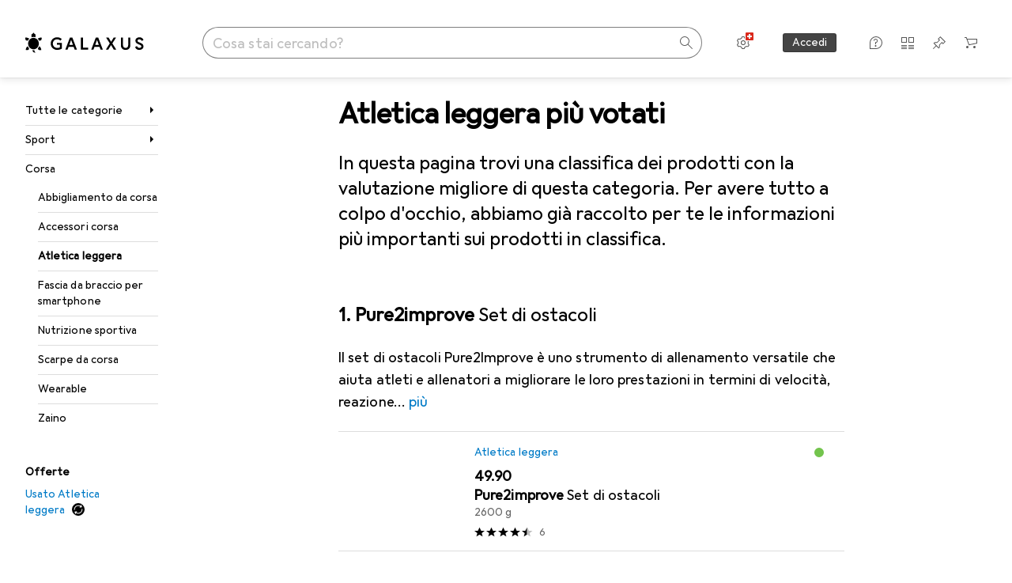

--- FILE ---
content_type: text/html; charset=utf-8
request_url: https://www.galaxus.ch/it/s3/producttype/toplist/rating/atletica-leggera-3621
body_size: 46708
content:
<!DOCTYPE html><html class="galaxus light-mode" lang="it"><head><meta charSet="utf-8" data-next-head=""/><meta name="viewport" content="width=device-width, interactive-widget=resizes-content" data-next-head=""/><meta name="robots" content="index, follow" data-next-head=""/><link rel="alternate" href="https://www.galaxus.ch/de/s3/producttype/toplist/rating/leichtathletik-3621" hrefLang="de-CH" data-next-head=""/><link rel="alternate" href="https://www.galaxus.ch/en/s3/producttype/toplist/rating/athletics-3621" hrefLang="en-CH" data-next-head=""/><link rel="alternate" href="https://www.galaxus.ch/fr/s3/producttype/toplist/rating/athletisme-3621" hrefLang="fr-CH" data-next-head=""/><link rel="alternate" href="https://www.galaxus.ch/it/s3/producttype/toplist/rating/atletica-leggera-3621" hrefLang="it-CH" data-next-head=""/><meta property="og:url" content="https://www.galaxus.ch/it/s3/producttype/toplist/rating/atletica-leggera-3621" data-next-head=""/><meta property="og:title" content="Atletica leggera più votati per il 2026 su Galaxus" data-next-head=""/><meta property="og:description" content="Scopri i Atletica leggera più votati per il 2026 su Galaxus ✔ Consigli degli esperti ✔ Consegna veloce ✔ Community attiva" data-next-head=""/><meta property="og:site_name" content="Galaxus" data-next-head=""/><meta property="og:image" content="https://www.galaxus.ch/static/images/galaxus/pwa/mstile-310x150.png" data-next-head=""/><meta property="og:type" content="og:website" data-next-head=""/><meta property="twitter:card" content="summary_large_image" data-next-head=""/><meta property="twitter:title" content="Atletica leggera più votati per il 2026 su Galaxus" data-next-head=""/><meta property="twitter:image" content="https://www.galaxus.ch/static/images/galaxus/pwa/mstile-310x150.png" data-next-head=""/><meta property="twitter:description" content="Scopri i Atletica leggera più votati per il 2026 su Galaxus ✔ Consigli degli esperti ✔ Consegna veloce ✔ Community attiva" data-next-head=""/><meta property="twitter:site" content="@Galaxus_de" data-next-head=""/><title data-next-head="">Atletica leggera più votati per il 2026 su Galaxus</title><meta content="Scopri i Atletica leggera più votati per il 2026 su Galaxus ✔ Consigli degli esperti ✔ Consegna veloce ✔ Community attiva" name="description" data-next-head=""/><link href="https://www.galaxus.ch/it/s3/producttype/toplist/rating/atletica-leggera-3621" rel="canonical" data-next-head=""/><meta content="_YBCM7WFf9exvdMJuXNs5rljqZAS8wrufeIWeVB3ohU" name="google-site-verification"/><meta content="Wn05moJ_2g0lCXC1d5EdzTnhPQZzO5iHwDlzUdMSlcQ" name="google-site-verification"/><meta content="3i9c4gDpujmw0rqUDEiJ8Jc7zldVmXBBdtJ689paHdc" name="google-site-verification"/><meta content="B1Qxkm2N2ZRYYPQzLJw1iBzjnaTh_uOYQGuQDjC8i9w" name="google-site-verification"/><meta content="981DFE52913CC5503987B1DB130906D4" name="msvalidate.01"/><meta content="64f73c3385437c96437a02185a04818c" name="p:domain_verify"/><link rel="apple-touch-icon" sizes="180x180" href="https://static03.galaxus.com/static/images/galaxus/pwa/apple-touch-icon.png"/><link rel="icon" type="image/png" href="https://static03.galaxus.com/static/images/galaxus/pwa/favicon-32x32.png" sizes="32x32"/><link rel="icon" type="image/png" href="https://static03.galaxus.com/static/images/galaxus/pwa/android-chrome-192x192.png" sizes="192x192"/><link rel="icon" type="image/png" href="https://static03.galaxus.com/static/images/galaxus/pwa/favicon-16x16.png" sizes="16x16"/><link href="/static/meta/manifest_galaxus.json" rel="manifest"/><link rel="mask-icon" href="https://static03.galaxus.com/static/images/galaxus/pwa/safari-pinned-tab.svg" color="#333333"/><link href="https://static03.galaxus.com/static/images/galaxus/favicon.ico" rel="shortcut icon" type="image/x-icon"/><meta name="msapplication-TileColor" content="#000000"/><meta name="theme-color" content="#ffffff" media="(prefers-color-scheme: light)"/><meta name="theme-color" content="#1f1f1f" media="(prefers-color-scheme: dark)"/><meta content="/static/meta/msconfig_galaxus.xml" name="msapplication-config"/><meta http-equiv="delegate-ch" content="sec-ch-ua https://ud.galaxus.ch; sec-ch-ua-full-version-list https://ud.galaxus.ch; sec-ch-ua-full-version https://ud.galaxus.ch; sec-ch-ua-mobile https://ud.galaxus.ch; sec-ch-ua-platform https://ud.galaxus.ch; sec-ch-ua-platform-version https://ud.galaxus.ch; sec-ch-ua-arch https://ud.galaxus.ch; sec-ch-ua-bitness https://ud.galaxus.ch; sec-ch-ua-model https://ud.galaxus.ch; sec-ch-ua-wow64 https://ud.galaxus.ch"/><meta name="mobile-web-app-capable" content="yes"/><meta name="apple-mobile-web-app-status-bar-style" content="black"/><meta name="format-detection" content="telephone=no"/><link href="/static/meta/opensearch_galaxus_ch.xml" rel="search" title="DigitecGalaxus Search" type="application/opensearchdescription+xml"/><link rel="preload" href="https://static03.galaxus.com/_next/static/css/7e79fbfbbb95c2ea.css" as="style" crossorigin="anonymous"/><link rel="preload" href="https://static03.galaxus.com/_next/static/css/1e1e01aca620970e.css" as="style" crossorigin="anonymous"/><link rel="preload" href="https://static03.galaxus.com/_next/static/css/5a4a8172d8ae32b1.css" as="style" crossorigin="anonymous"/><link rel="preload" href="https://static03.galaxus.com/_next/static/css/459211df4b01d612.css" as="style" crossorigin="anonymous"/><script type="application/ld+json" data-next-head="">{"@context":"https://schema.org","@type":"BreadcrumbList","itemListElement":[{"@type":"ListItem","position":1,"name":"Sport","item":"https://www.galaxus.ch/it/s3/sector/sport-3"},{"@type":"ListItem","position":2,"name":"Corsa","item":"https://www.galaxus.ch/it/s3/tag/corsa-359"},{"@type":"ListItem","position":3,"name":"Atletica leggera","item":"https://www.galaxus.ch/it/s3/producttype/atletica-leggera-3621"}]}</script><script type="application/ld+json" data-next-head="">{"@context":"https://schema.org","@type":"ItemList","itemListElement":[{"@type":"ListItem","position":1,"item":{"@type":"Product","name":"Pure2improve Set di ostacoli","url":"https://www.galaxus.ch/it/s3/product/pure2improve-set-di-ostacoli-2600-g-atletica-leggera-11225512","image":["https://www.galaxus.ch/im/productimages/5/4/7/1/1/0/2/1/4/8/4/2/0/0/0/5/4/2/7f1ba42a-490f-4a6c-9088-d30c2308e0d0_cropped.jpg","https://www.galaxus.ch/im/productimages/1/7/4/4/7/5/2/4/2/3/0/2/9/3/7/9/0/9/6/91fde47f-9016-4998-8edb-0fc463e4301e_cropped.jpg","https://www.galaxus.ch/im/productimages/3/4/6/4/2/7/8/2/1010886-001-001_gr_7.jpg","https://www.galaxus.ch/im/productimages/4/7/4/0/1/9/5/4/3/9/9/2/5/6/8/0/6/9/9/123846bb-a723-49a5-b6ab-cd960f3c7001_cropped.jpg","https://www.galaxus.ch/im/productimages/9/7/3/2/9/4/4/2/0/7/9/7/3/5/9/6/3/0/d02a69bc-4c62-4307-be49-a80b7453e647_cropped.jpg","https://www.galaxus.ch/im/productimages/5/1/8/6/1/1/9/9/4/0/3/8/3/3/5/7/5/8/7/e6a265a9-bb4d-457c-85f2-df67bc587096_cropped.jpg","https://www.galaxus.ch/im/productimages/6/1/9/2/8/2/2/6/4/6/9/7/7/0/7/4/4/6/3/bebdcb01-4dc1-44b9-8004-1cad7f154601.jpg","https://www.galaxus.ch/im/productimages/1/4/8/6/1/1/8/9/3/2/2/1/7/5/6/1/0/8/6/9ea1855f-5468-4e4d-a151-26183a95b767_cropped.jpg","https://www.galaxus.ch/im/productimages/5/1/0/8/5/2/9/3/8/7/6/4/2/7/7/0/4/9/7/760ff037-ec06-4bf9-b199-1fb958648c9c.jpg","https://www.galaxus.ch/im/productimages/5/4/2/0/3/6/5/0/4/2/4/1/9/2/5/8/3/5/b7b527c7-8f1a-43c1-97f8-812c2df6f3c2_cropped.jpg","https://www.galaxus.ch/im/productimages/4/7/0/7/0/9/3/3/0/8/8/5/2/9/3/8/5/6/1/019aa604-43a3-735b-8ae1-9ae22f486ef2","https://www.galaxus.ch/im/productimages/4/8/8/8/1/1/7/9/7/7/5/1/5/1/9/6/1/7/019a02be-7564-7f71-b5a7-967e28409f72"],"offers":{"@type":"Offer","price":49.9,"priceCurrency":"CHF"},"aggregateRating":{"@type":"AggregateRating","ratingValue":4.67,"reviewCount":6}}},{"@type":"ListItem","position":2,"item":{"@type":"Product","name":"Huspo Contatore a mano","url":"https://www.galaxus.ch/it/s3/product/huspo-contatore-a-mano-100-g-atletica-leggera-8197459","image":["https://www.galaxus.ch/im/productimages/6/3/6/0/3/9/0/2/9/4/8/3/9/1/8/6/7/0/1/022e9fc6-cc8d-498d-8d5d-5114bd264f6b_cropped.jpg","https://www.galaxus.ch/im/productimages/1/8/5/2/7/4/2/5/8/4/3/4/5/5/0/3/6/4/9/c389c8e7-7c13-49dc-bc86-99cb5b04d3b1_cropped.jpg","https://www.galaxus.ch/im/productimages/2/6/9/6/7/2/7/2/1/5/0/9/9/5/0/1/9/5/7/54168091-422b-48fe-b613-7370b652e8a2_cropped.jpg"],"offers":{"@type":"Offer","price":27.9,"priceCurrency":"CHF"},"aggregateRating":{"@type":"AggregateRating","ratingValue":4.55,"reviewCount":11}}},{"@type":"ListItem","position":3,"item":{"@type":"Product","name":"Huspo Blocco di partenza Allenamento/Competizione","url":"https://www.galaxus.ch/it/s3/product/huspo-blocco-di-partenza-allenamentocompetizione-8000-g-atletica-leggera-8195326","image":["https://www.galaxus.ch/im/productimages/1/3/0/6/9/3/6/8/LC7625.jpg","https://www.galaxus.ch/im/productimages/3/2/4/6/1/9/6/2/lc7625-2.jpeg","https://www.galaxus.ch/im/productimages/3/2/4/6/1/9/6/1/lc7625-1.jpeg"],"offers":{"@type":"Offer","price":129,"priceCurrency":"CHF"},"aggregateRating":{"@type":"AggregateRating","ratingValue":5,"reviewCount":2}}},{"@type":"ListItem","position":4,"item":{"@type":"Product","name":"SKLZ Slitte di allenamento Speed Sac Sprint","url":"https://www.galaxus.ch/it/s3/product/sklz-slitte-di-allenamento-speed-sac-sprint-4000-g-atletica-leggera-7952514","image":["https://www.galaxus.ch/im/productimages/8/1/8/1/0/5/8/5/6/4/2/4/8/5/8/5/9/b9dab9a4-4b10-450b-ab4f-a6ffa913c048_cropped.jpg","https://www.galaxus.ch/im/productimages/8/1/3/3/8/4/7/7/8/8/9/8/9/3/4/6/6/2/1/c372c05e-ce37-49a6-bbe9-a02069704bba_cropped.jpg","https://www.galaxus.ch/im/productimages/1/7/0/5/3/7/8/6/1/5/3/0/8/9/6/9/7/ea755c31-022e-4da4-9199-72bdc632a64a_cropped.jpg","https://www.galaxus.ch/im/productimages/5/2/0/7/3/0/5/6/9/4/7/0/8/9/2/0/1/0/7/91648ea7-f3ca-42be-a770-7f6fa99891f1.jpg","https://www.galaxus.ch/im/productimages/3/6/7/2/8/9/1/1/9/3/3/3/5/3/0/5/4/8/8/007b9ecc-f4bf-4253-84ee-580fbf1567cc_cropped.jpg"],"offers":{"@type":"Offer","price":89.9,"priceCurrency":"CHF"},"aggregateRating":{"@type":"AggregateRating","ratingValue":5,"reviewCount":2}}},{"@type":"ListItem","position":5,"item":{"@type":"Product","name":"Sport-Thieme Set di ostacoli flessibile","url":"https://www.galaxus.ch/it/s3/product/sport-thieme-set-di-ostacoli-flessibile-3500-g-atletica-leggera-21086599","image":["https://www.galaxus.ch/im/productimages/2/6/1/0/4/1/0/2/0/5/1/2/8/0/9/1/8/3/3/f6f24873-84a7-4f4e-b36f-0b4a95da01ee_cropped.jpg","https://www.galaxus.ch/im/productimages/5/2/2/8/9/4/3/4/1/0/2/6/5/0/7/3/2/3/0/b94c50a7-d98d-4272-bcd4-0b52ca3c3f3a_cropped.jpg","https://www.galaxus.ch/im/productimages/7/8/5/2/5/6/3/8/1/8/3/0/1/3/0/1/9/2/9/8c027930-5155-4aef-8ff6-956989da5cd9_cropped.jpg","https://www.galaxus.ch/im/productimages/4/6/7/9/2/7/5/6/2/3/8/3/3/5/5/1/8/7/6/ca8afeed-9cf1-453e-a511-a28b97a84d29_cropped.jpg"],"offers":{"@type":"Offer","price":73.9,"priceCurrency":"CHF"},"aggregateRating":{"@type":"AggregateRating","ratingValue":5,"reviewCount":1}}},{"@type":"ListItem","position":6,"item":{"@type":"Product","name":"Trial Esercizio Discus","url":"https://www.galaxus.ch/it/s3/product/trial-esercizio-discus-500-g-atletica-leggera-21082469","image":["https://www.galaxus.ch/im/productimages/7/7/5/9/0/1/5/2/1/5/4/3/6/0/7/5/2/1/5/b03bf7c2-f22c-427b-8e78-fc5eb2459c27_cropped.jpg"],"offers":{"@type":"Offer","price":63.5,"priceCurrency":"CHF"},"aggregateRating":{"@type":"AggregateRating","ratingValue":5,"reviewCount":1}}},{"@type":"ListItem","position":7,"item":{"@type":"Product","name":"Cartasport Scarpe da ginnastica chiodate da 12 pezzi","url":"https://www.galaxus.ch/it/s3/product/cartasport-scarpe-da-ginnastica-chiodate-da-12-pezzi-atletica-leggera-22755480","image":["https://www.galaxus.ch/im/productimages/9/1/0/4/7/5/6/7/5/2/0/0/3/1/5/8/7/7/2/0196e197-23f6-78a2-bc54-a02251ee7390"],"offers":{"@type":"Offer","price":16.47,"priceCurrency":"CHF"},"aggregateRating":{"@type":"AggregateRating","ratingValue":5,"reviewCount":1}}},{"@type":"ListItem","position":8,"item":{"@type":"Product","name":"Sport-Thieme Set di bacchette numeriche","url":"https://www.galaxus.ch/it/s3/product/sport-thieme-set-di-bacchette-numeriche-470-g-atletica-leggera-24081348","image":["https://www.galaxus.ch/im/productimages/1/6/8/2/5/1/4/9/8/5/1/0/4/4/5/4/9/4/7/b49aa305-2a30-4a7d-a2b2-8ede42b5f65d_cropped.jpg","https://www.galaxus.ch/im/productimages/5/9/9/8/3/1/2/4/3/9/4/4/1/7/0/0/7/0/7/67a4313f-bdb2-4036-a871-aa237d23603d.jpg","https://www.galaxus.ch/im/productimages/6/0/6/3/0/8/5/4/5/1/9/0/0/6/6/7/8/9/2/a9b46aac-4aff-4646-b636-c934f16ca4b8_cropped.jpg","https://www.galaxus.ch/im/productimages/8/7/3/5/1/0/6/7/8/3/4/9/3/7/2/9/5/9/5/b24efa4a-dc0c-4a47-855e-cee454ccf4a0_cropped.jpg","https://www.galaxus.ch/im/productimages/4/8/2/0/1/2/6/6/8/7/1/3/7/0/4/3/3/3/3/2fa62bbe-16f1-4923-9b11-2fe4e4c006da.jpg"],"offers":{"@type":"Offer","price":65.9,"priceCurrency":"CHF"},"aggregateRating":{"@type":"AggregateRating","ratingValue":5,"reviewCount":1}}},{"@type":"ListItem","position":9,"item":{"@type":"Product","name":"Huspo Lancia di classe T -","url":"https://www.galaxus.ch/it/s3/product/huspo-lancia-di-classe-t-400-g-atletica-leggera-8195328","image":["https://www.galaxus.ch/im/productimages/1/3/0/6/9/3/7/0/LC8050.jpg"],"offers":{"@type":"Offer","price":80.9,"priceCurrency":"CHF"},"aggregateRating":{"@type":"AggregateRating","ratingValue":5,"reviewCount":1}}},{"@type":"ListItem","position":10,"item":{"@type":"Product","name":"Sport-Thieme Ostacolo magnetico","url":"https://www.galaxus.ch/it/s3/product/sport-thieme-ostacolo-magnetico-4000-g-atletica-leggera-21086579","image":["https://www.galaxus.ch/im/productimages/8/3/2/2/6/9/0/8/2/1/5/6/1/6/3/3/2/2/9/8a9979bf-800f-452a-8f05-b753c9c771a1_cropped.jpg","https://www.galaxus.ch/im/productimages/2/6/8/9/0/1/4/7/0/1/1/9/3/7/3/3/7/8/7/cfea51a8-a411-4cd5-8129-1a16c4af6fd7_cropped.jpg","https://www.galaxus.ch/im/productimages/5/2/8/3/5/7/1/6/3/6/7/0/1/8/8/1/0/9/1/2f6b878d-1f6e-4d62-9f8d-bb21977fb126_cropped.jpg","https://www.galaxus.ch/im/productimages/4/6/9/0/3/8/5/4/2/0/0/3/5/4/7/9/8/5/6/4dca294f-b8ee-4edc-ac2d-ca64cef4e436_cropped.jpg","https://www.galaxus.ch/im/productimages/3/5/1/5/3/0/5/4/1/0/6/9/5/1/7/5/5/7/0/457b4d7b-ec52-4da6-bda7-f11d8ec6f40e_cropped.jpg","https://www.galaxus.ch/im/productimages/5/6/4/8/5/4/3/7/8/7/0/1/3/0/9/0/0/3/0/bc1bdef8-0301-4eac-adce-3234c66a9236_cropped.jpg","https://www.galaxus.ch/im/productimages/6/4/7/7/9/9/4/9/6/7/5/1/2/3/8/1/1/6/3/c3702ce0-6691-4fb6-bab6-7be3655b7fdb.jpg","https://www.galaxus.ch/im/productimages/2/9/1/8/2/7/4/5/1/4/7/3/3/3/6/6/0/0/2/a810912f-e173-4626-a5f3-ea01ccc1a84e_cropped.jpg"],"offers":{"@type":"Offer","price":78.9,"priceCurrency":"CHF"},"aggregateRating":{"@type":"AggregateRating","ratingValue":5,"reviewCount":1}}}]}</script><script>(function(w,l){w[l] = w[l] || [];w[l].push({'gtm.start':new Date().getTime(),event:'gtm.js'});})(window,'dataLayer');</script><script>window.dataLayer=window.dataLayer||[];function gtag(){window.dataLayer.push(arguments);}gtag('consent','default',{"ad_storage":"granted","analytics_storage":"granted","ad_user_data":"granted","ad_personalization":"granted"});gtag("set", "ads_data_redaction", false);</script><script type="application/ld+json">{"@context":"https://schema.org","@type":"WebSite","name":"Galaxus","url":"https://www.galaxus.ch","potentialAction":{"@type":"SearchAction","target":"https://www.galaxus.ch/search?q={search_term_string}","query-input":"required name=search_term_string"}}</script><script type="application/ld+json">{"@context":"https://schema.org","@type":"Organization","name":"Galaxus","url":"https://www.galaxus.ch","logo":"https://static03.galaxus.com/static/images/galaxus/logo.svg"}</script><style data-name="global">a,abbr,acronym,address,applet,article,aside,audio,b,big,blockquote,body,button,canvas,caption,center,cite,code,dd,del,details,dfn,div,dl,dt,em,embed,fieldset,figcaption,figure,footer,form,h1,h2,h3,h4,h5,h6,header,hgroup,html,i,iframe,img,ins,kbd,label,legend,li,mark,menu,nav,object,ol,output,p,pre,q,ruby,s,samp,section,small,span,strike,strong,sub,summary,sup,table,tbody,td,tfoot,th,thead,time,tr,tt,u,ul,var,video{padding:0;border:0;margin:0;font:inherit;letter-spacing:inherit;vertical-align:baseline}article,aside,details,figcaption,figure,footer,header,hgroup,menu,nav,section{display:block}ul{list-style:none}blockquote,q{quotes:none}blockquote::after,blockquote::before,q::after,q::before{content:none}table{border-collapse:collapse;border-spacing:0}html,body,input,textarea,select{font:var(--ft0);letter-spacing:var(--ls0)}html{box-sizing:border-box;-webkit-font-smoothing:antialiased;scroll-behavior:smooth}body{text-size-adjust:100%;-webkit-text-size-adjust:100%;color:var(--1k779jv);background-color:var(--mnsyke)}@media(hover:none),(pointer:coarse){body{-webkit-tap-highlight-color:transparent}}*,*::after,*::before{box-sizing:inherit;font-synthesis:none}*:focus{outline:0}a:focus-visible,button:focus-visible,[tabindex]:focus-visible{outline:var(--el8vih) solid 2px;outline-offset:4px}dialog{color:unset}hr{width:100%;height:1px;border:0;margin:0;background-color:var(--8tcvzo)}strong,b{font-weight:650}i,em{font-style:normal}small{font:var(--ftb);letter-spacing:var(--ls0)}ol{padding-left:24px}@media(min-width:992px){ol{padding-left:16px}}p{margin-bottom:24px;word-wrap:break-word}sub,sup{vertical-align:baseline;position:relative;top:-0.3em;left:2px}img{display:block;max-width:100%}noscript img{max-height:100%}.galaxus{color-scheme:light;font-feature-settings:"calt" 1}@media(prefers-color-scheme:dark){.galaxus.system-mode{color-scheme:dark}}@media screen{.galaxus.dark-mode{color-scheme:dark}}@font-face{font-family:Galactica;font-style:normal;font-display:swap;src:url("https://static03.galaxus.com/static/fonts/Galactica/galactica-2024-12-19.woff2") format("woff2-variations")}.galaxus{--f:Galactica,Arial,sans-serif;--fc:Monaco,'Lucida Console',monospace;--ls0:.01em;--ls1:0;--ls2:.005em;--ls3:0;--ls4:0;--ls5:0;--ls6:.005em;--ls7:.005em;--ls8:0;--ls9:.01em;--ls10:.01em;--ls11:.005em;--ls12:.01em;--ft0:400 16px/24px var(--f);--ft1:650 28px/36px var(--f);--ft2:400 28px/36px var(--f);--ft3:300 28px/36px var(--f);--ft4:650 24px/32px var(--f);--ft5:400 24px/32px var(--f);--ft6:300 24px/32px var(--f);--ft7:650 20px/28px var(--f);--ft8:400 20px/28px var(--f);--ft9:650 16px/24px var(--f);--fta:650 13px/20px var(--f);--ftb:400 13px/20px var(--f);--ftc:0 0/0 var(--f);--ftd:650 24px/28px var(--f);--fte:650 24px/28px var(--f);--ftf:400 24px/28px var(--f);--ftg:650 16px/20px var(--f);--fth:650 16px/20px var(--f);--fti:400 16px/20px var(--f);--ftj:650 30px/36px var(--f);--ftk:650 24px/36px var(--f);--ftl:400 24px/36px var(--f);--ftm:650 20px/32px var(--f);--ftn:650 18px/28px var(--f);--fto:400 24px/36px var(--f);--ftp:550 24px/36px var(--f);--ftq:400 14px/20px var(--f);--ftr:400 18px/28px var(--f);--fts:400 18px/28px var(--f);--ftt:400 14px/20px var(--f);--ftu:400 16px/24px var(--f);--ftv:400 14px/20px var(--fc);--ft10:400 24px/32px var(--f);--ft11:400 24px/32px var(--f);--ft12:400 20px/28px var(--f);--ft13:400 13px/20px var(--f);--ft14:400 13px/20px var(--f)}@media(min-width:992px){.galaxus{--ls0:.005em;--ls1:.005em;--ls2:0;--ft0:400 14px/20px var(--f);--ft1:650 32px/40px var(--f);--ft2:400 32px/40px var(--f);--ft3:300 32px/40px var(--f);--ft4:650 22px/32px var(--f);--ft5:400 22px/32px var(--f);--ft6:300 22px/32px var(--f);--ft7:650 18px/28px var(--f);--ft8:400 18px/28px var(--f);--ft9:650 14px/20px var(--f);--fta:650 12px/16px var(--f);--ftb:400 12px/16px var(--f);--ftc:300 18px/28px var(--f);--ftd:650 28px/32px var(--f);--fte:650 28px/32px var(--f);--ftf:400 28px/32px var(--f);--ftg:650 18px/24px var(--f);--fth:650 18px/24px var(--f);--fti:400 18px/24px var(--f);--ftj:650 36px/44px var(--f);--ftk:650 24px/32px var(--f);--ftl:400 24px/32px var(--f);--ftm:650 20px/28px var(--f);--ftn:650 18px/28px var(--f);--fto:400 24px/32px var(--f);--ftp:550 24px/32px var(--f);--ftq:400 14px/20px var(--f);--ftr:400 18px/28px var(--f);--fts:400 18px/28px var(--f);--ftt:400 14px/20px var(--f);--ftu:400 16px/24px var(--f);--ftv:400 14px/20px var(--fc);--ft10:400 32px/40px var(--f);--ft11:400 28px/36px var(--f);--ft12:400 22px/28px var(--f);--ft13:400 14px/20px var(--f);--ft14:400 14px/20px var(--f)}}</style><style data-name="color-index">@media (prefers-color-scheme: dark) {.galaxus.system-mode {--10198j9:#000;--10fdxby:#ffffff4d;--10wxayo:#ffc32d;--10zc1sx:linear-gradient(90deg, #1f1f1f00 0%, #1f1f1f 100%);--116ebtm:#565656;--11k4fu6:#ffffff4d;--11uxnuz:#ffffff4d;--11ze9gf:#565656;--12avdrq:#000000b2;--12f6pt6:#ffffff0d;--13gttpa:#bfbfbf;--13lbujv:#72c7f9;--14tq9sz:#ffffff26;--14yw65y:#af79d4;--15w8i5m:#c4a277;--16dqibr:#ffffff1a;--16etj21:#333;--178lrn9:#111;--17id2wm:#ffffff26;--1802cpk:#b384d3;--18bkghk:#bfbfbf;--18mbd5k:#ffffff26;--19bphjt:#fff;--19e0aml:#ffffff4d;--19fm2i7:#666;--19l6crt:0px 0px 2px #000000b2, 0px 4px 8px #0006;--19oac2x:transparent;--19obz6c:#fff;--19pdxr4:#444;--19q34jv:#84d160;--19ybwvn:#ffffffb2;--1b2jklt:#84d160;--1b3ysqz:linear-gradient(90deg, #1f1f1f 0%, #1f1f1f00 100%);--1bsnx6i:#1f1f1f;--1bvinsk:#f67858;--1byzemk:#0000;--1c3enij:0px 0 12px 0 #0009;--1cs21pp:#FFFFFF4D;--1dcp944:#ffc32d;--1e1nam5:#FFC32D;--1e2y184:#48aff0;--1e78k81:#2b2b2b;--1eji9xz:#ffffff1a;--1el3wc5:#bfbfbf;--1epgvlt:#e5e5e5;--1f6nfo1:#ffffff1a;--1fs683b:#ffffff1a;--1gh4fyk:#1f1f1f;--1gy5qv4:#ffffff0d;--1ilz6pk:#ffffff0d;--1iw4c67:#af79d4;--1jcyncc:#ffffff26;--1jenak1:#FFFFFF;--1jjhjrr:#e5e5e5;--1jr24av:#0000;--1k302as:#333;--1kv95zd:#0000000d;--1l0took:#ffffff1a;--1l9wjie:#0000;--1lhh4qw:#73c44d;--1lz7d1k:#ffc32d;--1m2au4v:#ffffff14;--1m7c0iq:#fff;--1mluoex:#ffffff1a;--1n754pp:#333;--1naf775:#e86646;--1nbeg1b:#0000;--1op5af4:#fff;--1p7drkc:0.7;--1pijdqe:#2A2A2A;--1pxi431:#ffffffb2;--1qckhab:#AF79D4;--1qt5jj4:#ffffff26;--1rj4qld:#666;--1rq52fl:#ffffffb2;--1sonjyf:linear-gradient(-90deg, #1f1f1f 16%, #1f1f1f80 50%, #1f1f1f00 100%);--1t3m607:#ffffff4d;--1t3rh8a:#9353b9;--1t3xp4a:#2b2b2b;--1tllhru:#444;--1tzscxq:#f2f2f2;--1v28369:#1f1f1f;--1wkxsro:#e5e5e5;--1xwle07:#e5e5e5;--1y2ihij:#ffffffb2;--1y2sw54:#ffffff1a;--2biaax:#2a2a2a;--2c9uxh:#333;--3na90j:0px 0px 2px #000000b2, 0px 2px 4px #0006;--3svjg1:#1f1f1f;--3tqlot:#bfbfbf;--4gbqr3:#2a2a2a;--5ojh3z:#9353B9;--5ok7jj:#48aff0;--5rgcsr:#ffffff1a;--5t3te7:#ffffffb2;--7477sm:#2b2b2b;--816hav:#2a2a2a;--8vgz8i:#ffffff4d;--8y34a6:#212121;--9t0wyt:linear-gradient(270deg, #1f1f1f 0%, #0000 100%);--akgbsb:0.94;--bhhn4z:linear-gradient(90deg, #1f1f1f 0%, #0000 100%);--c7eeob:#0000;--csyw65:#ffffffb2;--ct6858:#fff;--czatuv:#f67858;--d27tvg:0px 0px 2px #000000b2, 0px 8px 16px #0006;--dupgx1:#c4a277;--eebixj:#666;--frx560:#ddd;--gowxvt:#af79d4;--gsbz9m:#0000;--hzesyh:#ffffffb2;--jfvl85:#0000000d;--jg28df:#fff;--jixtcb:0px 0px 2px #000000b2, 0px 6px 12px #0006;--jm03sy:#0000000d;--kcefly:#af79d4;--kmu7ha:#565656;--kn0bua:#bfbfbf;--l8tbce:#ffffffb2;--mnsyke:#1f1f1f;--o0tuw4:#0000;--o2azza:rgba(255, 255, 255, 0.94);--q0c0r4:#ff8000;--qoiju5:#ffffff26;--s14uma:#666;--sd4rx5:#2a2a2a;--szez4g:#333;--tzsdr8:#0000;--urbep5:#ffffff4d;--uregg6:#444;--vyp9f0:#ffffff4d;--xeucnu:#666;--xy9czy:#0000000d;--yjx2he:linear-gradient(90deg, #1f1f1f 16%, #1f1f1f80 50%, #1f1f1f00 100%);--ym9vvo:#af79d4;--zet43d:#bfbfbf;--zlz686:rgb(161 161 161);}}.galaxus.dark-mode {--10198j9:#000;--10fdxby:#ffffff4d;--10wxayo:#ffc32d;--10zc1sx:linear-gradient(90deg, #1f1f1f00 0%, #1f1f1f 100%);--116ebtm:#565656;--11k4fu6:#ffffff4d;--11uxnuz:#ffffff4d;--11ze9gf:#565656;--12avdrq:#000000b2;--12f6pt6:#ffffff0d;--13gttpa:#bfbfbf;--13lbujv:#72c7f9;--14tq9sz:#ffffff26;--14yw65y:#af79d4;--15w8i5m:#c4a277;--16dqibr:#ffffff1a;--16etj21:#333;--178lrn9:#111;--17id2wm:#ffffff26;--1802cpk:#b384d3;--18bkghk:#bfbfbf;--18mbd5k:#ffffff26;--19bphjt:#fff;--19e0aml:#ffffff4d;--19fm2i7:#666;--19l6crt:0px 0px 2px #000000b2, 0px 4px 8px #0006;--19oac2x:transparent;--19obz6c:#fff;--19pdxr4:#444;--19q34jv:#84d160;--19ybwvn:#ffffffb2;--1b2jklt:#84d160;--1b3ysqz:linear-gradient(90deg, #1f1f1f 0%, #1f1f1f00 100%);--1bsnx6i:#1f1f1f;--1bvinsk:#f67858;--1byzemk:#0000;--1c3enij:0px 0 12px 0 #0009;--1cs21pp:#FFFFFF4D;--1dcp944:#ffc32d;--1e1nam5:#FFC32D;--1e2y184:#48aff0;--1e78k81:#2b2b2b;--1eji9xz:#ffffff1a;--1el3wc5:#bfbfbf;--1epgvlt:#e5e5e5;--1f6nfo1:#ffffff1a;--1fs683b:#ffffff1a;--1gh4fyk:#1f1f1f;--1gy5qv4:#ffffff0d;--1ilz6pk:#ffffff0d;--1iw4c67:#af79d4;--1jcyncc:#ffffff26;--1jenak1:#FFFFFF;--1jjhjrr:#e5e5e5;--1jr24av:#0000;--1k302as:#333;--1kv95zd:#0000000d;--1l0took:#ffffff1a;--1l9wjie:#0000;--1lhh4qw:#73c44d;--1lz7d1k:#ffc32d;--1m2au4v:#ffffff14;--1m7c0iq:#fff;--1mluoex:#ffffff1a;--1n754pp:#333;--1naf775:#e86646;--1nbeg1b:#0000;--1op5af4:#fff;--1p7drkc:0.7;--1pijdqe:#2A2A2A;--1pxi431:#ffffffb2;--1qckhab:#AF79D4;--1qt5jj4:#ffffff26;--1rj4qld:#666;--1rq52fl:#ffffffb2;--1sonjyf:linear-gradient(-90deg, #1f1f1f 16%, #1f1f1f80 50%, #1f1f1f00 100%);--1t3m607:#ffffff4d;--1t3rh8a:#9353b9;--1t3xp4a:#2b2b2b;--1tllhru:#444;--1tzscxq:#f2f2f2;--1v28369:#1f1f1f;--1wkxsro:#e5e5e5;--1xwle07:#e5e5e5;--1y2ihij:#ffffffb2;--1y2sw54:#ffffff1a;--2biaax:#2a2a2a;--2c9uxh:#333;--3na90j:0px 0px 2px #000000b2, 0px 2px 4px #0006;--3svjg1:#1f1f1f;--3tqlot:#bfbfbf;--4gbqr3:#2a2a2a;--5ojh3z:#9353B9;--5ok7jj:#48aff0;--5rgcsr:#ffffff1a;--5t3te7:#ffffffb2;--7477sm:#2b2b2b;--816hav:#2a2a2a;--8vgz8i:#ffffff4d;--8y34a6:#212121;--9t0wyt:linear-gradient(270deg, #1f1f1f 0%, #0000 100%);--akgbsb:0.94;--bhhn4z:linear-gradient(90deg, #1f1f1f 0%, #0000 100%);--c7eeob:#0000;--csyw65:#ffffffb2;--ct6858:#fff;--czatuv:#f67858;--d27tvg:0px 0px 2px #000000b2, 0px 8px 16px #0006;--dupgx1:#c4a277;--eebixj:#666;--frx560:#ddd;--gowxvt:#af79d4;--gsbz9m:#0000;--hzesyh:#ffffffb2;--jfvl85:#0000000d;--jg28df:#fff;--jixtcb:0px 0px 2px #000000b2, 0px 6px 12px #0006;--jm03sy:#0000000d;--kcefly:#af79d4;--kmu7ha:#565656;--kn0bua:#bfbfbf;--l8tbce:#ffffffb2;--mnsyke:#1f1f1f;--o0tuw4:#0000;--o2azza:rgba(255, 255, 255, 0.94);--q0c0r4:#ff8000;--qoiju5:#ffffff26;--s14uma:#666;--sd4rx5:#2a2a2a;--szez4g:#333;--tzsdr8:#0000;--urbep5:#ffffff4d;--uregg6:#444;--vyp9f0:#ffffff4d;--xeucnu:#666;--xy9czy:#0000000d;--yjx2he:linear-gradient(90deg, #1f1f1f 16%, #1f1f1f80 50%, #1f1f1f00 100%);--ym9vvo:#af79d4;--zet43d:#bfbfbf;--zlz686:rgb(161 161 161);}.galaxus {--11uswlt:#73c44d;--11xugvy:#b384d3;--125kr1u:#004478;--12illp0:#ffc32d;--136ew04:#c25700;--13igwez:#00000042;--13lrw8k:#72c7f9;--1487xqb:#48aff0;--15pku1g:#84d160;--16bnlea:#000;--18dq9hi:#b384d3;--18l264y:#c94125;--18seuq4:#000000b2;--19r5s0h:#c4a277;--1a8nx8y:#84d160;--1aptxqr:#0000;--1aqyk1g:#84d160;--1b126oq:#00000042;--1c18byc:#666;--1cn9z1m:#c94125;--1e1wfrd:#c94125;--1elv1fq:#007bc7;--1et2qvs:#000000b2;--1fschfn:#000000;--1kiwm3g:#c4a277;--1m0qens:#000;--1q6k8qi:#72c7f9;--1szzp6j:#ffffffb2;--1x3wavf:#9353b9;--1xjazq4:#ffc32d;--2bkez0:#f67858;--2ghp4c:#000000b2;--2qh9il:#ffc32d;--2tqzub:#fff;--37nihi:#f67858;--5dk0l:#b3b3b3;--6bpuh7:#b384d3;--6w2yz3:#e86646;--8wcah8:#72c7f9;--c0n4uk:#e86646;--c81mjn:#565656;--fgk6wf:#ff8000;--fhq0wf:#0000;--fx2ow1:#bfbfbf;--kxr06q:#000;--mkbsy3:#f67858;--nlm8dm:#000;--npe9u0:#73c44d;--r4ugpg:#9353b9;--s6kaa7:#0000001a;--sluo2r:#ffc32d;--ugueyt:#e86646;--v16niv:transparent;--wuc7rf:#565656;--xy1o5e:#f2d13a;--y29x19:#c4a277;--z1wdaa:#ffc32d;--z3kh0c:#EEEEEE;--z94kwh:#b384d3;--zkgeuy:#ffffff4d;--10198j9:#fff;--10fdxby:#b3b3b3;--10wxayo:#eeb524;--10zc1sx:linear-gradient(90deg, #fff0 0%, #fff 100%);--116ebtm:#eee;--11k4fu6:#ddd;--11uxnuz:#00000042;--11ze9gf:#ddd;--12avdrq:#00000080;--12f6pt6:#00000005;--13gttpa:#565656;--13lbujv:#007bc7;--14tq9sz:#ddd;--14yw65y:#565656;--15w8i5m:#8e694a;--16dqibr:#0000001a;--16etj21:#f5f5f5;--178lrn9:#333;--17id2wm:#ffffff1a;--1802cpk:#9353b9;--18bkghk:#000;--18mbd5k:#0000001a;--19bphjt:#b3b3b3;--19e0aml:#0003;--19fm2i7:#b3b3b3;--19l6crt:0px 0px 2px #00000029, 0px 4px 8px #00000014;--19oac2x:#00000008;--19obz6c:#000;--19pdxr4:#eee;--19q34jv:#2b8800;--19ybwvn:#0009;--1b2jklt:#73c44d;--1b3ysqz:linear-gradient(90deg, #fff 0%, #fff0 100%);--1bsnx6i:#F7F7F7;--1bvinsk:#c94125;--1byzemk:#c94125;--1c3enij:0px 0 8px 0 #0003;--1cs21pp:#00000060;--1dcp944:#565656;--1e1nam5:#444;--1e2y184:#004478;--1e78k81:#ddd;--1eji9xz:#0003;--1el3wc5:#666;--1epgvlt:#565656;--1f6nfo1:#eee;--1fs683b:#f5f5f5;--1gh4fyk:#ddd;--1gy5qv4:#f5f5f5;--1ilz6pk:#0000000d;--1iw4c67:#000;--1jcyncc:#0003;--1jenak1:transparent;--1jjhjrr:#ddd;--1jr24av:#48aff0;--1k302as:#eee;--1kv95zd:#0003;--1l0took:#56565657;--1l9wjie:#e86646;--1lhh4qw:#2b8800;--1lz7d1k:#a36b13;--1m2au4v:#00000005;--1m7c0iq:#333;--1mluoex:#00000008;--1n754pp:#ddd;--1naf775:#c94125;--1nbeg1b:#00000008;--1op5af4:#565656;--1p7drkc:0.6;--1pijdqe:#f5f5f5;--1pxi431:#000;--1qckhab:#444444;--1qt5jj4:#f5f5f5;--1rj4qld:#ddd;--1rq52fl:#00000080;--1sonjyf:linear-gradient(-90deg, #fff 16%, #ffffff80 50%, #fff0 100%);--1t3m607:#ffc32d;--1t3rh8a:#000;--1t3xp4a:#fbfbfb;--1tllhru:#ddd;--1tzscxq:#fafafa;--1v28369:#f5f5f5;--1wkxsro:#444;--1xwle07:#000;--1y2ihij:#000000b2;--1y2sw54:#0000000d;--2biaax:#f5f5f5;--2c9uxh:#fbfbfb;--3na90j:0px 0px 2px #00000029, 0px 2px 4px #00000014;--3svjg1:#0000;--3tqlot:#b3b3b3;--4gbqr3:#eee;--5ojh3z:#000000;--5ok7jj:#72c7f9;--5rgcsr:#b3b3b3;--5t3te7:#565656;--7477sm:#eee;--816hav:#fff;--8vgz8i:#0000004d;--8y34a6:#444;--9t0wyt:linear-gradient(270deg, #fff 0%, #0000 100%);--akgbsb:1;--bhhn4z:linear-gradient(90deg, #fff 0%, #0000 100%);--c7eeob:#2b8800;--csyw65:#000000de;--ct6858:#F7F7F7;--czatuv:#e86646;--d27tvg:0px 0px 2px #00000029, 0px 8px 16px #00000014;--dupgx1:#b89363;--eebixj:#565656;--frx560:#b3b3b3;--gowxvt:#444;--gsbz9m:#ddd;--hzesyh:#b3b3b3;--jfvl85:#0000;--jg28df:#444;--jixtcb:0px 0px 2px #00000029, 0px 6px 12px #00000014;--jm03sy:#00000008;--kcefly:#ffc32d;--kmu7ha:#b3b3b3;--kn0bua:#444;--l8tbce:#666;--mnsyke:#fff;--o0tuw4:#d9d9d9;--o2azza:rgba(255, 255, 255, 1);--q0c0r4:#c25700;--qoiju5:#eee;--s14uma:#eee;--sd4rx5:#fbfbfb;--szez4g:#fff;--tzsdr8:#007bc7;--urbep5:#0000001a;--uregg6:#fff;--vyp9f0:#0006;--xeucnu:#444;--xy9czy:#00000005;--yjx2he:linear-gradient(90deg, #fff 16%, #ffffff80 50%, #fff0 100%);--ym9vvo:#9353b9;--zet43d:#999;--zlz686:rgb(234 234 234);--11w6zve:var(--10wxayo);--1an6v4v:var(--10198j9);--1ddv6cn:var(--19obz6c);--1e2lz3i:var(--1bvinsk);--1emv98y:var(--1b2jklt);--1hmhgt1:var(--19ybwvn);--1i1y7oh:var(--1e78k81);--1i4jrop:var(--10fdxby);--1i7vhkq:var(--1b2jklt);--1jgx79d:var(--16etj21);--1k779jv:var(--19obz6c);--1kjaa1g:var(--10wxayo);--1lpsrp6:var(--1e78k81);--1mds2u2:var(--19ybwvn);--1me06pr:var(--19pdxr4);--1mydrm8:var(--19fm2i7);--1nouu4:var(--1eji9xz);--1oivmeg:var(--1epgvlt);--1ourvk:var(--19q34jv);--1p6kokw:var(--11k4fu6);--1pcc0qy:var(--1epgvlt);--1pcu1xm:var(--13gttpa);--1pkp66m:var(--16dqibr);--1q3kdbu:var(--19pdxr4);--1r9ee73:var(--19fm2i7);--1rgmdi2:var(--13lbujv);--1rwo1a7:var(--1epgvlt);--1soxc7:var(--18mbd5k);--1t7vhzs:var(--12f6pt6);--1u9ygda:var(--1el3wc5);--1vd89ah:var(--19obz6c);--1xi8fgy:var(--16dqibr);--36dmas:var(--1kv95zd);--411cc2:var(--1k302as);--4hqdzv:var(--19obz6c);--7pw0f9:var(--1y2sw54);--7s8lb5:var(--10fdxby);--8tcvzo:var(--1tllhru);--9tzhrd:var(--1bvinsk);--a3wez2:var(--19obz6c);--bcrr7q:var(--1tllhru);--cp4reo:var(--19ybwvn);--cpxbrn:var(--1k302as);--crif7f:var(--12f6pt6);--dd9sra:var(--19ybwvn);--el8vih:var(--13lbujv);--ezs0k9:var(--16dqibr);--feqtyv:var(--15w8i5m);--fwcwr2:var(--1rj4qld);--gibher:var(--11k4fu6);--go7ibp:var(--1jcyncc);--gp2onh:var(--19ybwvn);--gtrwf6:var(--2biaax);--h725xa:var(--3tqlot);--hb9cw6:var(--eebixj);--hplxs6:var(--5rgcsr);--idx9s6:var(--czatuv);--ig2z62:var(--19fm2i7);--j7a0i8:var(--1fs683b);--jbj478:var(--1epgvlt);--jfj8r7:var(--1t3rh8a);--ju5yqa:var(--19obz6c);--k9sr1x:var(--1epgvlt);--kauol6:var(--13gttpa);--krrwn4:var(--1gy5qv4);--l312ps:var(--1bvinsk);--l3p4nm:var(--13gttpa);--lqnzoy:var(--19q34jv);--n58p75:var(--1tllhru);--orpcq:var(--19q34jv);--owtcz:var(--gowxvt);--q6oupi:var(--14yw65y);--qjzfbd:var(--1f6nfo1);--r60rxs:var(--16dqibr);--t93p7n:var(--19obz6c);--tjy90m:var(--1iw4c67);--uiomd2:var(--19pdxr4);--v8dujx:var(--1bvinsk);--vek2ri:var(--1b2jklt);--wdchxm:var(--1wkxsro);--wi90k:var(--14tq9sz);--ww50yn:var(--19obz6c);--x1pr6s:var(--19q34jv);--x8g5j4:var(--1802cpk);--y3r8ek:var(--19pdxr4);--zel1lv:var(--16etj21);--zgi6zl:var(--11uxnuz);}</style><link rel="stylesheet" href="https://static03.galaxus.com/_next/static/css/7e79fbfbbb95c2ea.css" crossorigin="anonymous" data-n-g=""/><link rel="stylesheet" href="https://static03.galaxus.com/_next/static/css/1e1e01aca620970e.css" crossorigin="anonymous" data-n-p=""/><link rel="stylesheet" href="https://static03.galaxus.com/_next/static/css/5a4a8172d8ae32b1.css" crossorigin="anonymous" data-n-p=""/><link rel="stylesheet" href="https://static03.galaxus.com/_next/static/css/459211df4b01d612.css" crossorigin="anonymous" data-n-p=""/><noscript data-n-css=""></noscript><script defer="" crossorigin="anonymous" noModule="" src="https://static03.galaxus.com/_next/static/chunks/polyfills-42372ed130431b0a.js"></script><script src="https://static03.galaxus.com/_next/static/chunks/webpack-b0516c533b1d7400.js" defer="" crossorigin="anonymous"></script><script src="https://static03.galaxus.com/_next/static/chunks/framework-a8814775d4bfb169.js" defer="" crossorigin="anonymous"></script><script src="https://static03.galaxus.com/_next/static/chunks/main-8275681e1329ae49.js" defer="" crossorigin="anonymous"></script><script src="https://static03.galaxus.com/_next/static/chunks/pages/_app-2540de734cd02fff.js" defer="" crossorigin="anonymous"></script><script src="https://static03.galaxus.com/_next/static/chunks/20148-43c1c2313605f15a.js" defer="" crossorigin="anonymous"></script><script src="https://static03.galaxus.com/_next/static/chunks/1909-1888982ba8451778.js" defer="" crossorigin="anonymous"></script><script src="https://static03.galaxus.com/_next/static/chunks/21358-30b5ba8a760a7e90.js" defer="" crossorigin="anonymous"></script><script src="https://static03.galaxus.com/_next/static/chunks/49465-7a97d15b6fec0577.js" defer="" crossorigin="anonymous"></script><script src="https://static03.galaxus.com/_next/static/chunks/27865-349eb758f4c371de.js" defer="" crossorigin="anonymous"></script><script src="https://static03.galaxus.com/_next/static/chunks/60050-dcd9a664e660c75e.js" defer="" crossorigin="anonymous"></script><script src="https://static03.galaxus.com/_next/static/chunks/76357-d43718db0bc3b231.js" defer="" crossorigin="anonymous"></script><script src="https://static03.galaxus.com/_next/static/chunks/63614-47bc3a8349ac5b37.js" defer="" crossorigin="anonymous"></script><script src="https://static03.galaxus.com/_next/static/chunks/40646-66ab7240cbae4a73.js" defer="" crossorigin="anonymous"></script><script src="https://static03.galaxus.com/_next/static/chunks/99487-3ba8ce4321ca6a92.js" defer="" crossorigin="anonymous"></script><script src="https://static03.galaxus.com/_next/static/chunks/55354-089834343ca2a7ec.js" defer="" crossorigin="anonymous"></script><script src="https://static03.galaxus.com/_next/static/chunks/31406-58144899c0992bba.js" defer="" crossorigin="anonymous"></script><script src="https://static03.galaxus.com/_next/static/chunks/10812-734e37a52269c617.js" defer="" crossorigin="anonymous"></script><script src="https://static03.galaxus.com/_next/static/chunks/58717-20b6761f8a6f7776.js" defer="" crossorigin="anonymous"></script><script src="https://static03.galaxus.com/_next/static/chunks/99116-3619b20bc0b80585.js" defer="" crossorigin="anonymous"></script><script src="https://static03.galaxus.com/_next/static/chunks/49395-f93e2b672fef6301.js" defer="" crossorigin="anonymous"></script><script src="https://static03.galaxus.com/_next/static/chunks/11065-9fbed8b562302aed.js" defer="" crossorigin="anonymous"></script><script src="https://static03.galaxus.com/_next/static/chunks/95318-d77bf54d5fb5c880.js" defer="" crossorigin="anonymous"></script><script src="https://static03.galaxus.com/_next/static/chunks/52721-19ea0ae4c0a7b5a7.js" defer="" crossorigin="anonymous"></script><script src="https://static03.galaxus.com/_next/static/chunks/87456-639862b1f324f145.js" defer="" crossorigin="anonymous"></script><script src="https://static03.galaxus.com/_next/static/chunks/13532-5cf47625c008605a.js" defer="" crossorigin="anonymous"></script><script src="https://static03.galaxus.com/_next/static/chunks/16678-b65292616cf81e0a.js" defer="" crossorigin="anonymous"></script><script src="https://static03.galaxus.com/_next/static/chunks/77794-f352d1235b62684c.js" defer="" crossorigin="anonymous"></script><script src="https://static03.galaxus.com/_next/static/chunks/4091-38c5c0e2bc6a8b21.js" defer="" crossorigin="anonymous"></script><script src="https://static03.galaxus.com/_next/static/chunks/39668-0c47868a956fd773.js" defer="" crossorigin="anonymous"></script><script src="https://static03.galaxus.com/_next/static/chunks/86690-94b70463630dafe6.js" defer="" crossorigin="anonymous"></script><script src="https://static03.galaxus.com/_next/static/chunks/78253-e910019acfbc8e77.js" defer="" crossorigin="anonymous"></script><script src="https://static03.galaxus.com/_next/static/chunks/83033-2691042d26f57eb3.js" defer="" crossorigin="anonymous"></script><script src="https://static03.galaxus.com/_next/static/chunks/pages/producttype/toplist/rating/%5BtitleAndProductTypeId%5D-1757cbcf4be4e307.js" defer="" crossorigin="anonymous"></script><script src="https://static03.galaxus.com/_next/static/aijosmt6hQUqUv6MAq-k9/_buildManifest.js" defer="" crossorigin="anonymous"></script><script src="https://static03.galaxus.com/_next/static/aijosmt6hQUqUv6MAq-k9/_ssgManifest.js" defer="" crossorigin="anonymous"></script></head><body><svg id="svgDefinitionsSSR" style="position:absolute;height:0"><clipPath id="stars" width="68" height="12"><path d="M8.65,7.14,12,4.35,8,4.06a.24.24,0,0,1-.2-.14L6,0,4.18,3.92a.24.24,0,0,1-.2.14L0,4.35,3.35,7.14a.22.22,0,0,1,.08.25L2.31,11.25,5.87,9a.24.24,0,0,1,.26,0l3.56,2.26L8.57,7.39A.26.26,0,0,1,8.65,7.14Zm14,0L26,4.35l-4-.29a.24.24,0,0,1-.2-.14L20,0,18.18,3.92a.24.24,0,0,1-.2.14l-4,.29,3.35,2.79a.22.22,0,0,1,.08.25l-1.12,3.86L19.87,9a.24.24,0,0,1,.26,0l3.56,2.26L22.57,7.39A.26.26,0,0,1,22.65,7.14Zm14,0L40,4.35l-4-.29a.24.24,0,0,1-.2-.14L34,0,32.18,3.92a.24.24,0,0,1-.2.14l-4,.29,3.35,2.79a.22.22,0,0,1,.08.25l-1.12,3.86L33.87,9a.24.24,0,0,1,.26,0l3.56,2.26L36.57,7.39A.26.26,0,0,1,36.65,7.14Zm14,0L54,4.35l-4-.29a.24.24,0,0,1-.2-.14L48,0,46.18,3.92a.24.24,0,0,1-.2.14l-4,.29,3.35,2.79a.22.22,0,0,1,.08.25l-1.12,3.86L47.87,9a.24.24,0,0,1,.26,0l3.56,2.26L50.57,7.39A.26.26,0,0,1,50.65,7.14Zm14,0L68,4.35l-4-.29a.24.24,0,0,1-.2-.14L62,0,60.18,3.92a.24.24,0,0,1-.2.14l-4,.29,3.35,2.79a.22.22,0,0,1,.08.25l-1.12,3.86L61.87,9a.24.24,0,0,1,.26,0l3.56,2.26L64.57,7.39A.26.26,0,0,1,64.65,7.14Z"></path></clipPath></svg><div id="__next"><div class="yPA3Cr9"><div class="yPA3Cr91"></div></div><div role="presentation" id="scrollbar-measure" class="yx2bhsj"><div class="yx2bhsj1"></div></div><!--$--><!--$--><!--/$--><!--/$--><div class="yn9Sjfb1"><nav aria-label="Salta i link" class="yA1ZGvP" id="skipNavigation"><h2 class="yAa8UXh">Salta la navigazione dei link</h2><a tabindex="0" class="yA1ZGvP1 yRfMIL6 yRfMIL66" href="#pageContent">Vai al contenuto principale</a><a class="yA1ZGvP1 ygfraCR4 yRfMIL6 yRfMIL66" href="#mainNavigation">Vai alla navigazione</a><a class="yA1ZGvP1 yRfMIL6 yRfMIL66" href="#pageFooter">Passa al piè di pagina</a></nav><div id="pageHead" class="yyzDK7O"><header class="yyzDK7O3"><div class="yyzDK7O8"><div class="yyzDK7O7 yUjw3sV"><div class="yUjw3sV1 yUjw3sV2"></div></div></div><div id="logo" class="yyzDK7OB yyzDK7OC"><a aria-label="Go to homepage" class="yL6QRMe" href="/it"><svg fill="none" viewBox="0 0 65 80" width="65" height="65" class="yIUM0yP1 yELSOsz"><title>Galaxus</title><path fill="#000" fill-rule="evenodd" d="M23.889 16.319c-.142.425-.029.596.187.92.144.215.333.499.522.972h.237c2.365-.71 4.73-1.183 7.331-1.183s4.967.473 7.332 1.183h.237c.186-.467.373-.787.516-1.031.22-.375.336-.575.193-.861-.095-.473-.265-.946-.435-1.42-.255-.709-.51-1.418-.51-2.128 0-.591.295-1.419.59-2.247.296-.827.592-1.655.592-2.246 0-.586-1.269-1.534-2.572-2.508-.802-.6-1.618-1.209-2.158-1.75-.53-.53-1.061-1.225-1.567-1.889C33.537 1.021 32.76 0 32.166 0h-.236c-.7 0-1.399.91-2.196 1.947-.55.716-1.148 1.494-1.825 2.074-.54.54-1.356 1.15-2.158 1.75-1.303.973-2.572 1.921-2.572 2.507 0 .425.24 1.089.502 1.82.322.896.68 1.892.68 2.673.339.845.073 1.69-.192 2.534-.106.338-.213.676-.28 1.014M4.969 31.455c1.892 0 3.547.237 4.73.946 1.419-3.311 3.31-6.149 5.912-8.514C10.408 19.393 1.421 18.92.475 19.63s-.946 11.825 4.493 11.825m49.902.946c-1.42-3.311-3.548-6.149-5.913-8.514 5.203-4.494 14.19-4.967 15.137-4.257.946.71.946 12.062-4.494 11.825-1.892 0-3.311.237-4.73.946m-.946 11.589c0-3.548-.71-6.859-1.892-9.933-1.183-2.838-3.075-5.44-5.203-7.569-3.548-3.547-8.041-5.44-12.771-5.912h-3.311c-4.73.473-9.224 2.365-12.772 5.912-2.128 2.129-4.02 4.73-5.203 7.569-1.419 3.074-1.892 6.385-1.892 9.933 0 3.31.71 6.385 1.892 9.46 1.183 2.601 2.602 4.967 4.494 7.095 3.074 3.311 7.095 5.676 11.352 6.622 1.182.237 2.602.473 3.784.473h1.656c5.203-.473 10.17-2.838 13.717-6.858 1.892-2.129 3.31-4.494 4.493-7.095.946-3.312 1.656-6.623 1.656-9.697m1.182 10.879c-1.182 3.075-3.074 5.913-5.44 8.278.237.71.474 1.892.71 3.074.473 5.203 11.825 4.494 12.298 3.548.71-.946-.709-11.352-7.568-14.9M32.403 70.715c1.183 0 2.365 0 3.547-.237-.236 4.257.947 8.041 5.204 8.515h.473c-1.892.709-3.784 1.182-5.677.946-4.493-.71-7.804-4.967-7.804-9.697 1.419.236 2.838.473 4.257.473M13.956 66.22c-.473 5.44-11.59 4.494-12.062 3.311-.473-.946.71-11.115 7.332-14.663 1.419 3.075 3.074 5.913 5.44 8.278-.237.71-.474 1.655-.71 3.074" clip-rule="evenodd"></path></svg><svg fill="none" viewBox="0 0 65 80" width="65" height="65" class="yIUM0yP2 yELSOsz"><title>Galaxus</title><path fill="#fff" fill-rule="evenodd" d="M23.889 16.319c-.142.425-.029.596.187.92.144.215.333.499.522.972h.237c2.365-.71 4.73-1.183 7.331-1.183s4.967.473 7.332 1.183h.237c.186-.467.373-.787.516-1.031.22-.375.336-.575.193-.861-.095-.473-.265-.946-.435-1.42-.255-.709-.51-1.418-.51-2.128 0-.591.295-1.419.59-2.247.296-.827.592-1.655.592-2.246 0-.586-1.269-1.534-2.572-2.508-.802-.6-1.618-1.209-2.158-1.75-.53-.53-1.061-1.225-1.567-1.889C33.537 1.021 32.76 0 32.166 0h-.236c-.7 0-1.399.91-2.196 1.947-.55.716-1.148 1.494-1.825 2.074-.54.54-1.356 1.15-2.158 1.75-1.303.973-2.572 1.921-2.572 2.507 0 .425.24 1.089.502 1.82.322.896.68 1.892.68 2.673.339.845.073 1.69-.192 2.534-.106.338-.213.676-.28 1.014M4.969 31.455c1.892 0 3.547.237 4.73.946 1.419-3.311 3.31-6.149 5.912-8.514C10.408 19.393 1.421 18.92.475 19.63s-.946 11.825 4.493 11.825m49.902.946c-1.42-3.311-3.548-6.149-5.913-8.514 5.203-4.494 14.19-4.967 15.137-4.257.946.71.946 12.062-4.494 11.825-1.892 0-3.311.237-4.73.946m-.946 11.589c0-3.548-.71-6.859-1.892-9.933-1.183-2.838-3.075-5.44-5.203-7.569-3.548-3.547-8.041-5.44-12.771-5.912h-3.311c-4.73.473-9.224 2.365-12.772 5.912-2.128 2.129-4.02 4.73-5.203 7.569-1.419 3.074-1.892 6.385-1.892 9.933 0 3.31.71 6.385 1.892 9.46 1.183 2.601 2.602 4.967 4.494 7.095 3.074 3.311 7.095 5.676 11.352 6.622 1.182.237 2.602.473 3.784.473h1.656c5.203-.473 10.17-2.838 13.717-6.858 1.892-2.129 3.31-4.494 4.493-7.095.946-3.312 1.656-6.623 1.656-9.697m1.182 10.879c-1.182 3.075-3.074 5.913-5.44 8.278.237.71.474 1.892.71 3.074.473 5.203 11.825 4.494 12.298 3.548.71-.946-.709-11.352-7.568-14.9M32.403 70.715c1.183 0 2.365 0 3.547-.237-.236 4.257.947 8.041 5.204 8.515h.473c-1.892.709-3.784 1.182-5.677.946-4.493-.71-7.804-4.967-7.804-9.697 1.419.236 2.838.473 4.257.473M13.956 66.22c-.473 5.44-11.59 4.494-12.062 3.311-.473-.946.71-11.115 7.332-14.663 1.419 3.075 3.074 5.913 5.44 8.278-.237.71-.474 1.655-.71 3.074" clip-rule="evenodd"></path></svg><svg fill="none" viewBox="0 0 597 100" width="597" height="597" class="yIUM0yP4 yELSOsz"><title>Galaxus</title><path fill="#000" fill-rule="evenodd" d="M160.406 76.16c-12.544 0-21.842-9.91-21.842-21.753s9.298-21.756 21.669-21.756c10.436 0 16.228 6.844 16.228 6.844l6.928-7.544s-7.456-9.3-23.156-9.3c-17.983 0-32.371 13.596-32.371 31.756 0 18.156 14.388 31.753 32.544 31.753 14.913 0 23.597-6.58 23.597-6.58V50.547h-24.562v9.824h14.213v13.07s-4.476 2.72-13.248 2.72m40.965 8.949h11.228l5.176-14.123h25.791l5.174 14.123h11.403l-23.421-61.404h-11.93zm29.3-49.21 9.211 25.348h-18.421zm49.286 49.21h36.842V75.107h-26.316V23.705h-10.526zm51.73 0h11.226l5.176-14.123h25.789l5.177 14.123h11.404l-23.423-61.404h-11.93zm29.298-49.21 9.211 25.348h-18.421zm84.69 49.21h12.456l-19.912-31.667 18.949-29.737h-12.02L431.99 45.37l-13.157-21.665h-12.457l18.95 29.56-19.913 31.844h12.018l14.121-23.423zm72.403-23.597c0 8.77-4.472 14.648-13.158 14.648-8.772 0-13.158-5.877-13.158-14.648V23.705h-10.526v39.123c0 13.509 8.686 23.332 23.684 23.332 15.002 0 23.686-9.823 23.686-23.332V23.705h-10.528zm66.176 7.281c0 4.735-4.913 7.367-10.353 7.367-9.033 0-11.577-9.034-11.577-9.034l-9.388 4.21s3.07 14.824 20.965 14.824c13.07 0 21.053-7.369 21.053-17.367 0-11.404-8.157-15.263-17.544-18.95-8.421-3.33-12.542-5.173-12.542-10.087 0-3.858 3.596-7.105 9.559-7.105 8.334 0 11.142 8.246 11.142 8.246l9.297-4.211s-3.683-14.035-20.439-14.035c-13.068 0-20.263 8.072-20.263 17.105 0 10.877 9.211 15.88 18.421 19.21 7.283 2.632 11.669 4.825 11.669 9.827M51.612 12.817c-.42 1.07-.865 2.2-.865 3.04 0 1.012.297 1.896.596 2.787.177.527.354 1.055.472 1.614.099.454-.057.719-.322 1.17-.169.289-.383.654-.604 1.193a4 4 0 0 0-.32-.077 30.52 30.52 0 0 0-18.712.007l-.095.022a3 3 0 0 0-.208.053 8.5 8.5 0 0 0-.603-1.197c-.258-.441-.41-.7-.315-1.148.118-.55.294-1.072.469-1.592.302-.896.601-1.787.601-2.801 0-.847-.446-1.98-.869-3.05-.378-.96-.738-1.87-.738-2.482 0-.794 1.592-1.916 3.246-3.083 1.05-.74 2.126-1.499 2.837-2.203.658-.647 1.306-1.48 1.93-2.283C39.235 1.345 40.282 0 41.173 0h.162c.884.05 1.917 1.371 3.022 2.786.62.792 1.262 1.614 1.913 2.258.71.7 1.781 1.456 2.827 2.194 1.658 1.17 3.254 2.296 3.254 3.09 0 .612-.36 1.526-.738 2.489m-39.169 27.34c1.816-4 4.37-7.566 7.477-10.496C13.19 24.05 1.69 23.6.627 24.303c-1.284.848-1.138 14.872 5.735 14.722 2.327-.055 4.41.392 6.081 1.131m5.639 42.011c-.674 6.544-14.828 5.344-15.534 4.021-.661-1.243.762-13.908 9.578-18.303a33.6 33.6 0 0 0 6.884 10.335c-.442 1.018-.758 2.31-.928 3.947M70.327 67.89a33.6 33.6 0 0 1-6.886 10.334c.442 1.017.76 2.309.927 3.947.673 6.54 15.124 5.628 15.83 4.309.664-1.247-1.025-14.165-9.87-18.59M41.484 87.697c-1.87 0-3.706-.178-5.485-.504-.016 5.925 4.11 11.118 10.035 12.125 2.551.433 4.964-.172 7.163-1.213a1.4 1.4 0 0 0-.341.016c-.126.017-.251.033-.378.01-5.182-.882-6.958-5.438-6.472-10.771-1.48.219-2.987.337-4.523.337m24.284-45.408c-1.556-3.566-3.748-6.706-6.518-9.336-4.461-4.25-9.972-6.753-15.931-7.24a25 25 0 0 0-2.092-.097c-.635 0-1.317.031-2.093.096-5.956.488-11.466 2.991-15.931 7.24-2.763 2.627-4.958 5.767-6.523 9.337a30 30 0 0 0-2.516 12.1c0 4.04.78 7.953 2.318 11.637a29 29 0 0 0 5.568 8.646c3.928 4.195 8.888 6.97 14.346 8.021 1.628.307 3.256.465 4.831.465.565 0 1.181-.023 1.94-.08 6.5-.494 12.618-3.478 17.234-8.406a28.9 28.9 0 0 0 5.57-8.646A30.1 30.1 0 0 0 68.29 54.39c0-4.218-.844-8.288-2.521-12.1m-3.234-12.633c6.728-5.607 18.227-6.054 19.29-5.354 1.288.849 1.142 14.875-5.733 14.724-2.325-.056-4.406.391-6.085 1.13a33.45 33.45 0 0 0-7.472-10.5" clip-rule="evenodd"></path></svg><svg fill="none" viewBox="0 0 597 100" width="597" height="597" class="yIUM0yP5 yELSOsz"><title>Galaxus</title><path fill="#fff" fill-rule="evenodd" d="M160.406 76.16c-12.544 0-21.842-9.91-21.842-21.753s9.298-21.756 21.669-21.756c10.436 0 16.228 6.844 16.228 6.844l6.928-7.544s-7.456-9.3-23.156-9.3c-17.983 0-32.371 13.596-32.371 31.756 0 18.156 14.388 31.753 32.544 31.753 14.913 0 23.597-6.58 23.597-6.58V50.547h-24.562v9.824h14.213v13.07s-4.476 2.72-13.248 2.72m40.965 8.949h11.228l5.176-14.123h25.791l5.174 14.123h11.403l-23.421-61.404h-11.93zm29.3-49.21 9.211 25.348h-18.421zm49.286 49.21h36.842V75.107h-26.316V23.705h-10.526zm51.73 0h11.226l5.176-14.123h25.789l5.177 14.123h11.404l-23.423-61.404h-11.93zm29.298-49.21 9.211 25.348h-18.421zm84.69 49.21h12.456l-19.912-31.667 18.949-29.737h-12.02L431.99 45.37l-13.157-21.665h-12.457l18.95 29.56-19.913 31.844h12.018l14.121-23.423zm72.403-23.597c0 8.77-4.472 14.648-13.158 14.648-8.772 0-13.158-5.877-13.158-14.648V23.705h-10.526v39.123c0 13.509 8.686 23.332 23.684 23.332 15.002 0 23.686-9.823 23.686-23.332V23.705h-10.528zm66.176 7.281c0 4.735-4.913 7.367-10.353 7.367-9.033 0-11.577-9.034-11.577-9.034l-9.388 4.21s3.07 14.824 20.965 14.824c13.07 0 21.053-7.369 21.053-17.367 0-11.404-8.157-15.263-17.544-18.95-8.421-3.33-12.542-5.173-12.542-10.087 0-3.858 3.596-7.105 9.559-7.105 8.334 0 11.142 8.246 11.142 8.246l9.297-4.211s-3.683-14.035-20.439-14.035c-13.068 0-20.263 8.072-20.263 17.105 0 10.877 9.211 15.88 18.421 19.21 7.283 2.632 11.669 4.825 11.669 9.827M51.612 12.817c-.42 1.07-.865 2.2-.865 3.04 0 1.012.297 1.896.596 2.787.177.527.354 1.055.472 1.614.099.454-.057.719-.322 1.17-.169.289-.383.654-.604 1.193a4 4 0 0 0-.32-.077 30.52 30.52 0 0 0-18.712.007l-.095.022a3 3 0 0 0-.208.053 8.5 8.5 0 0 0-.603-1.197c-.258-.441-.41-.7-.315-1.148.118-.55.294-1.072.469-1.592.302-.896.601-1.787.601-2.801 0-.847-.446-1.98-.869-3.05-.378-.96-.738-1.87-.738-2.482 0-.794 1.592-1.916 3.246-3.083 1.05-.74 2.126-1.499 2.837-2.203.658-.647 1.306-1.48 1.93-2.283C39.235 1.345 40.282 0 41.173 0h.162c.884.05 1.917 1.371 3.022 2.786.62.792 1.262 1.614 1.913 2.258.71.7 1.781 1.456 2.827 2.194 1.658 1.17 3.254 2.296 3.254 3.09 0 .612-.36 1.526-.738 2.489m-39.169 27.34c1.816-4 4.37-7.566 7.477-10.496C13.19 24.05 1.69 23.6.627 24.303c-1.284.848-1.138 14.872 5.735 14.722 2.327-.055 4.41.392 6.081 1.131m5.639 42.011c-.674 6.544-14.828 5.344-15.534 4.021-.661-1.243.762-13.908 9.578-18.303a33.6 33.6 0 0 0 6.884 10.335c-.442 1.018-.758 2.31-.928 3.947M70.327 67.89a33.6 33.6 0 0 1-6.886 10.334c.442 1.017.76 2.309.927 3.947.673 6.54 15.124 5.628 15.83 4.309.664-1.247-1.025-14.165-9.87-18.59M41.484 87.697c-1.87 0-3.706-.178-5.485-.504-.016 5.925 4.11 11.118 10.035 12.125 2.551.433 4.964-.172 7.163-1.213a1.4 1.4 0 0 0-.341.016c-.126.017-.251.033-.378.01-5.182-.882-6.958-5.438-6.472-10.771-1.48.219-2.987.337-4.523.337m24.284-45.408c-1.556-3.566-3.748-6.706-6.518-9.336-4.461-4.25-9.972-6.753-15.931-7.24a25 25 0 0 0-2.092-.097c-.635 0-1.317.031-2.093.096-5.956.488-11.466 2.991-15.931 7.24-2.763 2.627-4.958 5.767-6.523 9.337a30 30 0 0 0-2.516 12.1c0 4.04.78 7.953 2.318 11.637a29 29 0 0 0 5.568 8.646c3.928 4.195 8.888 6.97 14.346 8.021 1.628.307 3.256.465 4.831.465.565 0 1.181-.023 1.94-.08 6.5-.494 12.618-3.478 17.234-8.406a28.9 28.9 0 0 0 5.57-8.646A30.1 30.1 0 0 0 68.29 54.39c0-4.218-.844-8.288-2.521-12.1m-3.234-12.633c6.728-5.607 18.227-6.054 19.29-5.354 1.288.849 1.142 14.875-5.733 14.724-2.325-.056-4.406.391-6.085 1.13a33.45 33.45 0 0 0-7.472-10.5" clip-rule="evenodd"></path></svg></a></div><div class="yyzDK7OE yyzDK7OF"><nav aria-describedby="«R2v556bi6»" class="yxUn7N2"><h2 id="«R2v556bi6»" class="yAa8UXh">Categoria Navigazione</h2><button type="button" aria-label="Menu" aria-expanded="false" class="yW04yoB ylLERMS yWvqNWZ yWvqNWZ1 yWvqNWZ6"><svg viewBox="0 0 16 24" class="ya7cwKt2"><g><line x1="0" y1="7" x2="16" y2="7" class="ya7cwKt"></line><line x1="0" y1="12" x2="16" y2="12" class="ya7cwKt"></line><line x1="0" y1="17" x2="16" y2="17" class="ya7cwKt"></line><line x1="8" y1="4" x2="8" y2="20" class="ya7cwKt ya7cwKt1"></line></g></svg>Menu</button></nav><form role="search" data-long-placeholder="Cosa stai cercando?" data-short-placeholder="Cerca" class="yWaa4jE yWaa4jE1 yWaa4jE2" action="/search" method="get"><h2 class="yAa8UXh">Cerca</h2><button type="button" class="yJdyocE ykrXYvt ykrXYvt2 yUjq5DY1" aria-label="Chiudi la ricerca" tabindex="-1"><svg fill="none" viewBox="0 0 16 16" width="16" height="16" class="yELSOsz yELSOsz1"><path fill="#000" fill-rule="evenodd" d="M5.95 3.5 1 8.499l.707.716L5.95 13.5l.707-.714-3.743-3.782H15V7.995H2.914l3.743-3.78z" clip-rule="evenodd"></path></svg></button><input autoComplete="off" type="search" id="q" placeholder="Cosa stai cercando?" class="yWaa4jE4 yWaa4jE5" name="q" value=""/><button type="submit" class="yJdyocE ymMOfZ6 ymMOfZ61 yUjq5DY1" data-expanded="false" aria-label="Invia la ricerca"><svg fill="none" viewBox="0 0 16 16" width="16" height="16" class="yELSOsz yELSOsz1"><path fill="#000" fill-rule="evenodd" d="M6 11c-2.757 0-5-2.243-5-5s2.243-5 5-5 5 2.243 5 5-2.243 5-5 5m10 4.293-5.421-5.421A5.97 5.97 0 0 0 12 6 6 6 0 0 0 0 6a6 6 0 0 0 6 6 5.97 5.97 0 0 0 3.872-1.421L15.293 16z" clip-rule="evenodd"></path></svg></button><label for="«Reuv556bi6»" aria-label="Ricerca per immagini" class="ykvrYfZ1"><svg fill="none" viewBox="0 0 16 16" width="16" height="16" class="yELSOsz yELSOsz1"><path fill="#000" fill-rule="evenodd" d="M4 1h8v3h4v11H0V4h4zm1 1v2h6V2zM1 5v9h14V5z" clip-rule="evenodd"></path><path fill="#000" fill-rule="evenodd" d="M8 7a2.5 2.5 0 1 0 0 5 2.5 2.5 0 0 0 0-5M4.5 9.5a3.5 3.5 0 1 1 7 0 3.5 3.5 0 0 1-7 0" clip-rule="evenodd"></path></svg><input type="file" id="«Reuv556bi6»" accept=".png, .jpeg, .jpg, .webp, .tiff, .gif; img/*" class="ykvrYfZ2" name="picture"/></label></form><div id="blur_container" class="yeeVdDc yeeVdDc2"></div><div class="yK8jNa3 yK8jNa32"></div><div class="yOaNPEZ yOaNPEZ2 yUjw3sV"><div class="yUjw3sV1 yUjw3sV2"></div></div></div><div id="usermenu" class="usermenu yyzDK7OH yyzDK7OI"><h2 class="yAa8UXh">Impostazioni</h2><div class="yNirpQE1 yeHVutt"><button type="button" aria-label="Impostazioni" class="yUjq5DY1"><div class="ytrpZ5E"><svg fill="none" viewBox="0 0 16 16" width="16" height="16" class="yELSOsz yELSOsz1"><path fill="#000" fill-rule="evenodd" d="m13.858 12.289-2.097-.217c-.58.478-1.26.849-2.01 1.074l-.837 1.798a8 8 0 0 1-.89.056c-.365 0-.722-.033-1.072-.082l-.859-1.842a5.8 5.8 0 0 1-1.825-1.02l-2.092.216a6.8 6.8 0 0 1-1.007-1.658l1.252-1.62a5 5 0 0 1-.1-.994c0-.33.035-.65.095-.964L1.16 5.41a7 7 0 0 1 .99-1.648l2.08.213a5.8 5.8 0 0 1 1.886-1.059l.855-1.838A8 8 0 0 1 8.024 1q.442.002.87.053l.836 1.794a5.8 5.8 0 0 1 2.07 1.114l2.086-.215c.377.466.7.973.945 1.519L13.597 6.86c.084.368.13.748.13 1.14 0 .4-.05.79-.138 1.168l1.23 1.59a7 7 0 0 1-.96 1.53m.811-3.374a6 6 0 0 0 .005-1.8l.961-1.243L16 5.4l-.244-.541a8 8 0 0 0-1.08-1.739l-.345-.426-2.225.229a6.7 6.7 0 0 0-1.638-.886L9.576.122 9.007.06A9 9 0 0 0 8.024 0c-.368 0-.746.028-1.19.088l-.55.075-.234.498-.682 1.466a6.8 6.8 0 0 0-1.448.812l-2.218-.228-.346.429A8 8 0 0 0 .224 5.026L0 5.56l1.35 1.746a5.9 5.9 0 0 0 .003 1.42l-.989 1.282-.357.46.228.534A8 8 0 0 0 1.387 12.9l.346.423 2.232-.23a6.8 6.8 0 0 0 1.38.77l.686 1.473.231.497.55.075c.452.063.837.092 1.212.092.31 0 .64-.021 1.006-.063l.565-.064.24-.511.655-1.41a6.8 6.8 0 0 0 1.572-.843l1.692.174.545.057.346-.422a8 8 0 0 0 1.099-1.752l.246-.542zM8 10c-1.103 0-2-.898-2-2 0-1.103.897-2 2-2s2 .897 2 2-.898 2-2 2m0-5a3 3 0 1 0 0 6 3 3 0 1 0 0-6" clip-rule="evenodd"></path></svg><span class="yNirpQE"><svg fill="none" viewBox="0 0 16 16" width="16" height="16" class="yELSOsz"><path fill="#da291c" d="M0 0h16v16H0z"></path><path fill="#f1f9ff" d="M9.513 3.027H6.486v3.46H3.027v3.027h3.46v3.46h3.026v-3.46h3.46V6.487h-3.46z"></path></svg></span></div></button></div><h2 class="yAa8UXh">Account cliente</h2><div class="ydw436m ydw436m1"><div class="yeHVutt ydw436m2"><button type="button" class="ydw436m3 yUjq5DY1" data-testid="login-icon" aria-label="Accedi"><svg fill="none" viewBox="0 0 16 16" width="16" height="16" class="yELSOsz yELSOsz1"><path fill="#000" fill-rule="evenodd" d="M1 16v-6c0-1.1.9-2 2-2h10c1.1 0 2 .9 2 2v6m-1 0v-6c0-.55-.45-1-1-1H3c-.55 0-1 .45-1 1v6M11.5 3.5C11.5 5.43 9.93 7 8 7S4.5 5.43 4.5 3.5 6.07 0 8 0s3.5 1.57 3.5 3.5m-1 0a2.5 2.5 0 0 0-5 0 2.5 2.5 0 0 0 5 0" clip-rule="evenodd"></path></svg></button></div><button class="yWyv3PO7 ydw436m4 yWyv3PO2 yWyv3PO3" type="button" data-testid="login-button-desktop">Accedi</button></div><!--$--><div class="yeHVutt"><button type="button" aria-label="Apri il Galaxus Assistant" class="yUjq5DY1"><svg fill="none" viewBox="0 0 16 16" width="16" height="16" class="yELSOsz yELSOsz1"><path fill="#000" d="M6.52 12.008c0-.56.44-1 1-1s1 .44 1 1-.44 1-1 1-1-.44-1-1M7.52 3.97c-.903 0-1.635.733-1.635 1.636h-1A2.635 2.635 0 1 1 8.02 8.194v1.705h-1V7.241h.51a1.635 1.635 0 0 0-.01-3.27"></path><path fill="#000" fill-rule="evenodd" d="M8 16a8 8 0 1 0-8-8v8zm7-8a7 7 0 0 1-7 7H1V8a7 7 0 0 1 14 0" clip-rule="evenodd"></path></svg></button></div><!--/$--><h2 class="yAa8UXh">Liste di confronto</h2><div class="yeHVutt yxIrP4i yxIrP4i1"><button type="button" aria-label="Apre le liste dei desideri e le liste di confronto" class="yUjq5DY1"><svg fill="none" viewBox="0 0 16 16" width="16" height="16" class="yELSOsz yELSOsz1"><path fill="#000" d="M11 5H5v1h6zM5 8h6v1H5zM9 11H5v1h4z"></path><path fill="#000" fill-rule="evenodd" d="M5 0h6v1h3v15H2V1h3zm8 2H3v13h10z" clip-rule="evenodd"></path></svg></button></div><div class="ygfraCR1 yeHVutt"><button type="button" id="toggleProductComparisonButton" aria-label="Nessuna lista di confronto" class="yUjq5DY1"><svg fill="none" viewBox="0 0 16 16" width="16" height="16" class="yELSOsz yELSOsz1"><path fill="#000" fill-rule="evenodd" d="M9 8h7V1H9zm1-1h5V2h-5zM0 8h7V1H0zm1-1h5V2H1zm8 5h7v-1.001H9zm-9 0h7v-1.001H0zm9 2h7v-1H9zm-9 0h7v-1H0zm9 2h7v-1H9zm-9 0h7v-1H0z" clip-rule="evenodd"></path></svg></button></div><h2 class="yAa8UXh">Liste dei desideri</h2><div class="ygfraCR2 yeHVutt"><button type="button" id="toggleShoppingListButton" aria-label="Nessuna lista della spesa" class="yUjq5DY1"><svg fill="none" viewBox="0 0 16 16" width="16" height="16" class="yELSOsz yELSOsz1"><path fill="#000" fill-rule="evenodd" d="M9.318 0 6.123 3.195l1.495 1.494-2.492 2.49H2.14L.644 8.675l2.99 2.989L0 15.295.705 16l3.632-3.633 2.99 2.988 1.493-1.494v-2.988l2.49-2.491 1.495 1.494L16 6.682zM2.052 8.674l.5-.498h2.987l3.488-3.487-1.495-1.494 1.786-1.786 5.273 5.273-1.786 1.786-1.494-1.495-3.487 3.487v2.989l-.498.498z" clip-rule="evenodd"></path></svg></button></div><h2 class="yAa8UXh">Carrello</h2><div class="yeHVutt"><button type="button" id="toggleShoppingCartButton" aria-label="Nessun prodotto nel carrello" class="yUjq5DY1"><span aria-hidden="true" class="yewnaSG"><svg fill="none" viewBox="0 0 16 16" width="16" height="16" class="yELSOsz yELSOsz1"><path fill="#000" fill-rule="evenodd" d="M15 4H3.728l2.225 6.113L15 8.19zm1-1v6L5.311 11.272 1.936 2H0V1h2.636l.728 2zM3.5 12a1.5 1.5 0 1 0 0 3 1.5 1.5 0 0 0 0-3M14 13.5a1.5 1.5 0 1 1-3 0 1.5 1.5 0 0 1 3 0" clip-rule="evenodd"></path></svg></span></button></div></div></header></div><div class="containerFluid yFfmRvU yFfmRvU2" style="--yFfmRvU3:126px" data-layout-container="true"><div class="yjr7nVW2"><div class="ylWNz1k"><div class="yHMUGat yHomsg7"><div></div><nav aria-label="Categorie" id="mainNavigation" class="yHomsg71"><h2 class="yAa8UXh">Categoria Navigazione</h2><!--$--><!--$--><!--$--><div class="yVQbh18"><div class="ythncYB"><a class="yRtov5G yQ45OZ14 yRfMIL6" href="/it">Tutte le categorie</a><div class="ythncYB1"><ul class="yGioyTf yGioyTf2"><li><a class="yQ45OZ14 yRfMIL6" href="/it/s1/sector/it-multimedia-1">IT + Multimedia</a></li><li><a class="yQ45OZ14 yRfMIL6" href="/it/s2/sector/per-la-casa-2">Per la casa</a></li><li><a class="yQ45OZ14 yRfMIL6" href="/it/s4/sector/fai-da-te-giardino-4">Fai da te + Giardino</a></li><li><a class="yQ45OZ14 yRfMIL6" href="/it/s14/sector/arredamento-14">Arredamento</a></li><li><a class="yQ45OZ14 yRfMIL6" href="/it/s3/sector/sport-3">Sport</a></li><li><a class="yQ45OZ14 yRfMIL6" href="/it/s8/sector/moda-8">Moda</a></li><li><a class="yQ45OZ14 yRfMIL6" href="/it/s5/sector/giocattoli-5">Giocattoli</a></li><li><a class="yQ45OZ14 yRfMIL6" href="/it/s10/sector/neonati-neogenitori-10">Neonati + Neogenitori</a></li><li><a class="yQ45OZ14 yRfMIL6" href="/it/s6/sector/bellezza-salute-6">Bellezza + Salute</a></li><li><a class="yQ45OZ14 yRfMIL6" href="/it/s17/sector/erotismo-17">Erotismo</a></li><li><a class="yQ45OZ14 yRfMIL6" href="/it/s12/sector/ufficio-cancelleria-12">Ufficio + Cancelleria</a></li><li><a class="yQ45OZ14 yRfMIL6" href="/it/s18/sector/libri-18">Libri</a></li><li><a class="yQ45OZ14 yRfMIL6" href="/it/s7/sector/supermercato-7">Supermercato</a></li><li><a class="yQ45OZ14 yRfMIL6" href="/it/s15/sector/animali-domestici-15">Animali domestici</a></li><li><a class="yQ45OZ14 yRfMIL6" href="/it/sale">Saldi<svg fill="none" viewBox="0 0 16 16" width="16" height="16" class="ymtb6bs yELSOsz yELSOsz1"><g clip-path="url(#discount_svg__a)"><path fill="#000" fill-rule="evenodd" d="M8 0a8 8 0 1 0 0 16A8 8 0 0 0 8 0m2.727 8.384c1.31 0 2.273.934 2.273 2.315s-.962 2.315-2.273 2.315-2.274-.934-2.274-2.315.963-2.315 2.274-2.315m-6.053 4.365L10.629 3l.697.418-5.955 9.75zm.6-9.596c1.31 0 2.273.949 2.273 2.316 0 1.38-.963 2.329-2.274 2.329S3 6.849 3 5.468c0-1.366.962-2.315 2.273-2.315m5.453 8.982c.795 0 1.297-.6 1.297-1.45 0-.837-.502-1.45-1.297-1.45s-1.297.613-1.297 1.45c0 .85.502 1.45 1.297 1.45m-5.454-5.23c.795 0 1.297-.6 1.297-1.436 0-.851-.502-1.45-1.297-1.45s-1.297.599-1.297 1.45c0 .836.502 1.436 1.297 1.436" clip-rule="evenodd"></path></g><defs><clipPath id="discount_svg__a"><path fill="#fff" d="M0 0h16v16H0z"></path></clipPath></defs></svg></a></li><li><a class="yQ45OZ14 yRfMIL6" href="/it/secondhand">Usato<svg fill="none" viewBox="0 0 16 16" width="16" height="16" class="ymtb6bs1 yELSOsz yELSOsz1"><path fill="#000" fill-rule="evenodd" d="M8 16A8 8 0 1 0 8 0a8 8 0 0 0 0 16M2.656 8.946l-.018-.14c-.336-2.565 1.219-5.173 3.791-5.942 1.658-.495 3.471-.232 4.82.728l-.28-.924.948-.284.837 2.774-2.88.535-.177-.972 1.128-.21c-1.09-.856-2.653-1.133-4.112-.697-2.098.627-3.393 2.654-3.12 4.746l.014.102zM13.34 7.07l.019.14c.337 2.57-1.379 5.205-3.94 5.97a5.36 5.36 0 0 1-4.673-.79l.289.955-.947.286-.84-2.772 2.877-.534.182.974-1.096.204a4.37 4.37 0 0 0 3.925.728c2.096-.627 3.54-2.688 3.267-4.775l-.013-.102z" clip-rule="evenodd"></path></svg></a></li></ul></div></div><div class="ythncYB"><a class="yRtov5G yQ45OZ14 yRfMIL6" href="/it/s3/sector/sport-3">Sport</a><div class="ythncYB1"><ul class="yGioyTf yGioyTf2"><li><a class="yQ45OZ14 yRfMIL6" href="/it/s3/tag/abbigliamento-sportivo-933">Abbigliamento sportivo</a></li><li><a class="yQ45OZ14 yRfMIL6" href="/it/s3/tag/ciclismo-307">Ciclismo</a></li><li><a class="yQ45OZ14 yRfMIL6" href="/it/s3/tag/e-mobility-sport-su-rotelle-383">E-mobility + Sport su rotelle</a></li><li><a class="yQ45OZ14 yRfMIL6" href="/it/s3/tag/outdoor-211">Outdoor</a></li><li><a class="yQ45OZ14 yRfMIL6" href="/it/s3/tag/fitness-313">Fitness</a></li><li><a class="yQ45OZ14 yRfMIL6" href="/it/s3/tag/corsa-359">Corsa</a></li><li><a class="yQ45OZ14 yRfMIL6" href="/it/s3/tag/sport-con-palla-270">Sport con palla</a></li><li><a class="yQ45OZ14 yRfMIL6" href="/it/s3/tag/sport-con-racchetta-1545">Sport con racchetta</a></li><li><a class="yQ45OZ14 yRfMIL6" href="/it/s3/tag/sport-invernali-316">Sport invernali</a></li><li><a class="yQ45OZ14 yRfMIL6" href="/it/s3/tag/sport-acquatici-365">Sport acquatici</a></li><li><a class="yQ45OZ14 yRfMIL6" href="/it/s3/tag/altri-sport-1636">Altri sport</a></li></ul></div></div><div><a class="yQ45OZ14 yRfMIL6" href="/it/s3/tag/corsa-359">Corsa</a><ul class="yGioyTf"><li class="yTHCKMh yTHCKMh1"><a class="yQ45OZ14 yRfMIL6" href="/it/s3/tag/abbigliamento-da-corsa-1539">Abbigliamento da corsa</a></li><li class="yTHCKMh yTHCKMh1"><a class="yQ45OZ14 yRfMIL6" href="/it/s3/producttype/accessori-corsa-1874">Accessori corsa</a></li><li class="yTHCKMh yTHCKMh1"><a class="yQ45OZ14 yQ45OZ15 yRfMIL6" href="/it/s3/producttype/atletica-leggera-3621">Atletica leggera</a></li><li class="yTHCKMh yTHCKMh1"><a class="yQ45OZ14 yRfMIL6" href="/it/s3/producttype/fascia-da-braccio-per-smartphone-3823?tagIds=359">Fascia da braccio per smartphone</a></li><li class="yTHCKMh yTHCKMh1"><a class="yQ45OZ14 yRfMIL6" href="/it/s3/tag/nutrizione-sportiva-361?tagIds=359">Nutrizione sportiva</a></li><li class="yTHCKMh yTHCKMh1"><a class="yQ45OZ14 yRfMIL6" href="/it/s3/producttype/scarpe-da-corsa-1437">Scarpe da corsa</a></li><li class="yTHCKMh yTHCKMh1"><a class="yQ45OZ14 yRfMIL6" href="/it/s3/tag/wearable-521?tagIds=359">Wearable</a></li><li class="yTHCKMh yTHCKMh1"><a class="yQ45OZ14 yRfMIL6" href="/it/s3/producttype/zaino-1313?filter=20810%3D522212&amp;tagIds=359">Zaino</a></li></ul></div></div><div class="yE72vJM"><h3 class="yE72vJM1">Offerte</h3><ul><li><a class="yE72vJM2 yRfMIL6 yRfMIL66" href="/it/s3/secondhand/producttype/atletica-leggera-3621"><span>Usato Atletica leggera<span class="yjtsDWK"><svg fill="none" viewBox="0 0 16 16" width="16" height="16" class="yjtsDWK2 yELSOsz yELSOsz1"><path fill="#000" fill-rule="evenodd" d="M8 16A8 8 0 1 0 8 0a8 8 0 0 0 0 16M2.656 8.946l-.018-.14c-.336-2.565 1.219-5.173 3.791-5.942 1.658-.495 3.471-.232 4.82.728l-.28-.924.948-.284.837 2.774-2.88.535-.177-.972 1.128-.21c-1.09-.856-2.653-1.133-4.112-.697-2.098.627-3.393 2.654-3.12 4.746l.014.102zM13.34 7.07l.019.14c.337 2.57-1.379 5.205-3.94 5.97a5.36 5.36 0 0 1-4.673-.79l.289.955-.947.286-.84-2.772 2.877-.534.182.974-1.096.204a4.37 4.37 0 0 0 3.925.728c2.096-.627 3.54-2.688 3.267-4.775l-.013-.102z" clip-rule="evenodd"></path></svg></span></span></a></li></ul></div><!--/$--><!--/$--><!--/$--></nav></div><main id="pageContent" tabindex="-1" class="yDVinAj yDVinAj2 yDVinAj5 yDVinAj8 yDVinAjB"><!--$--><!--$--><!--/$--><!--/$--><!--$--><!--/$--><div class="yVQohdz"><div class="yd6GJaF"><h1 class="yDkbjfY">Atletica leggera più votati</h1><p class="yDkbjfY1">In questa pagina trovi una classifica dei prodotti con la valutazione migliore di questa categoria. Per avere tutto a colpo d&#x27;occhio, abbiamo già raccolto per te le informazioni più importanti sui prodotti in classifica.</p><div class="yvTz5jS1"><h2 class="yDkbjfY3 yvTz5jS2"><strong class="yDkbjfY4">1. Pure2improve</strong> Set di ostacoli</h2><p class="yDkbjfY8"><span class="yRM8pkj yRM8pkj1"><span>Il set di ostacoli Pure2Improve è uno strumento di allenamento versatile che aiuta atleti e allenatori a migliorare le loro prestazioni in termini di velocità, reazione</span></span><span class="yRM8pkj2 yRM8pkj3"><span> e coordinazione. Gli ostacoli regolabili in altezza consentono un adattamento personalizzato dell&#x27;allenamento, rendendolo adatto a sportivi di ogni livello di fitness. Con il suo materiale resistente e la pratica borsa per il trasporto, questo set è un&#x27;ottima aggiunta per l&#x27;allenamento in diverse discipline sportive.<br/><br/>Ecco i dettagli sulle caratteristiche e specifiche:<br/><br/>Caratteristiche e dettagli:<br/>• Numero di ostacoli: Il set include un totale di 5 ostacoli, utilizzabili per vari esercizi e scopi di allenamento.<br/>• Regolabile in altezza: Gli ostacoli sono regolabili in altezza e possono essere impostati da 20 cm a 30 cm. Questo consente di adattare l&#x27;allenamento a diversi livelli di fitness e esercizi.<br/>• Materiale: Gli ostacoli sono realizzati in un materiale resistente e stabile, composto per il 75% da PVC e per il 24% da poliestere. Questa costruzione garantisce una lunga durata e resistenza degli ostacoli, anche durante allenamenti intensivi.<br/>• Borsa per il trasporto inclusa: Il set viene fornito con una pratica borsa per il trasporto, che facilita la sistemazione e il trasporto degli ostacoli.</span></span> <button type="button" aria-expanded="false" class="yWvqNWZ yWvqNWZ6">più</button></p><!--$--><article class="yvTz5jS yWftDNP2 yWftDNP5"><a aria-label="Pure2improve Set di ostacoli (2600 g)" class="yyfb861 yyfb8612" href="/it/s3/product/pure2improve-set-di-ostacoli-2600-g-atletica-leggera-11225512"></a><div class="yWftDNP6 ylfRmKq"><div class="ylfRmKq1" style="--ylfRmKq2:200px;--ylfRmKq3:1/1"><picture class="yvvDYCr"><source srcSet="https://static01.galaxus.com/productimages/5/4/7/1/1/0/2/1/4/8/4/2/0/0/0/5/4/2/7f1ba42a-490f-4a6c-9088-d30c2308e0d0_cropped.jpg_260.avif 223w, https://static01.galaxus.com/productimages/5/4/7/1/1/0/2/1/4/8/4/2/0/0/0/5/4/2/7f1ba42a-490f-4a6c-9088-d30c2308e0d0_cropped.jpg_480.avif 411w" sizes="172px" media="(min-width: 431px)" type="image/avif"/><source srcSet="https://static01.galaxus.com/productimages/5/4/7/1/1/0/2/1/4/8/4/2/0/0/0/5/4/2/7f1ba42a-490f-4a6c-9088-d30c2308e0d0_cropped.jpg_130.avif 111w, https://static01.galaxus.com/productimages/5/4/7/1/1/0/2/1/4/8/4/2/0/0/0/5/4/2/7f1ba42a-490f-4a6c-9088-d30c2308e0d0_cropped.jpg_260.avif 223w" sizes="103px" type="image/avif"/><img class="ylfRmKq4 yuAChNf" loading="lazy" fetchPriority="low" decoding="async" src="https://static01.galaxus.com/productimages/5/4/7/1/1/0/2/1/4/8/4/2/0/0/0/5/4/2/7f1ba42a-490f-4a6c-9088-d30c2308e0d0_cropped.jpg_720.jpeg" alt="Pure2improve Set di ostacoli (2600 g)"/></picture></div></div><div class="yWftDNP9"><a class="yWftDNPA yRfMIL6" href="/it/s3/producttype/atletica-leggera-3621">Atletica leggera</a><span class="yWftDNPB"><span aria-haspopup="dialog" tabindex="0" role="button" class="yqz6ENl7"><span class="yqz6ENl8 yqz6ENlA"><svg fill="none" viewBox="0 0 16 16" width="16" height="16" aria-label="disponibile in pochi giorni" class="yELSOsz yELSOsz1"><path fill="#000" fill-rule="evenodd" d="M8 2a6 6 0 0 0 0 12A6 6 0 0 0 8 2" clip-rule="evenodd"></path></svg></span></span><!--$--><!--/$--></span><div class="yWftDNPC"></div><div class="yWftDNPD yRGTUHk"><span class="yRGTUHk1"><span class="yAa8UXh"> <!-- -->CHF</span>49.90</span></div><p class="yWftDNPE yMYWssK1"><strong>Pure2improve</strong> <span class="yJolGZ8">Set di ostacoli</span></p><div class="yWftDNPF"><p class="yWftDNPG">2600 g</p></div><div class="yWftDNPJ"><span role="img" aria-label="6 valutazioni 4.7 stelle su 5" class="yUvVz5k yKchczv"><span aria-hidden="true" class="star_stars__LYfBH yKchczv2 yKchczv7" style="--yKchczv3:13px;--yKchczv4:2px;--yKchczv5:-2px;--yKchczv6:-2px;--yKchczv8:&quot;⭑⭑⭑⭑⯨&quot;;--yKchczv9:&quot;⯩&quot;"></span><span aria-hidden="true" class="yKchczv1">6</span></span><div class="yWftDNP yWftDNP1 yeovsoY"><button type="button" aria-label="Aggiungi alla lista di confronto" class="yeovsoY2 yWvqNWZ"><svg fill="none" viewBox="0 0 16 16" width="16" height="16" class="yELSOsz yELSOsz1"><path fill="#000" fill-rule="evenodd" d="M9 8h7V1H9zm1-1h5V2h-5zM0 8h7V1H0zm1-1h5V2H1zm8 5h7v-1.001H9zm-9 0h7v-1.001H0zm9 2h7v-1H9zm-9 0h7v-1H0zm9 2h7v-1H9zm-9 0h7v-1H0z" clip-rule="evenodd"></path></svg></button><button type="button" aria-label="Salva nella lista" class="yeovsoY2 yWvqNWZ"><svg fill="none" viewBox="0 0 16 16" width="16" height="16" class="yELSOsz yELSOsz1"><path fill="#000" fill-rule="evenodd" d="M9.318 0 6.123 3.195l1.495 1.494-2.492 2.49H2.14L.644 8.675l2.99 2.989L0 15.295.705 16l3.632-3.633 2.99 2.988 1.493-1.494v-2.988l2.49-2.491 1.495 1.494L16 6.682zM2.052 8.674l.5-.498h2.987l3.488-3.487-1.495-1.494 1.786-1.786 5.273 5.273-1.786 1.786-1.494-1.495-3.487 3.487v2.989l-.498.498z" clip-rule="evenodd"></path></svg></button><button type="button" aria-label="Aggiungi al carrello" class="yeovsoY2 yWvqNWZ"><svg fill="none" viewBox="0 0 16 16" width="16" height="16" class="yELSOsz yELSOsz1"><path fill="#000" fill-rule="evenodd" d="M15 4H3.728l2.225 6.113L15 8.19zm1-1v6L5.311 11.272 1.936 2H0V1h2.636l.728 2zM3.5 12a1.5 1.5 0 1 0 0 3 1.5 1.5 0 0 0 0-3M14 13.5a1.5 1.5 0 1 1-3 0 1.5 1.5 0 0 1 3 0" clip-rule="evenodd"></path></svg></button></div></div></div></article><!--/$--><h2 class="yDkbjfY3 yvTz5jS2"><strong class="yDkbjfY4">2. Huspo</strong> Contatore a mano</h2><p class="yDkbjfY8"><span class="yRM8pkj yRM8pkj1"><span>Composizione del prodotto:<br/>- Metallo<br/>- Plastica<br/><br/>Descrizione generale:<br/>- Meccanismo in metallo<br/>- 4 cifre da 0000 a 9999<br/>- Molto facile da usare<br/>- Ruota di reset</span></span><span class="yRM8pkj2 yRM8pkj3"><span> e pulsante per il conteggio<br/><br/>Il piccolo extra:<br/>- Estremamente efficiente.</span></span> <button type="button" aria-expanded="false" class="yWvqNWZ yWvqNWZ6">più</button></p><!--$--><article class="yvTz5jS yWftDNP2 yWftDNP5"><a aria-label="Huspo Contatore a mano (100 g)" class="yyfb861 yyfb8612" href="/it/s3/product/huspo-contatore-a-mano-100-g-atletica-leggera-8197459"></a><div class="yWftDNP6 ylfRmKq"><div class="ylfRmKq1" style="--ylfRmKq2:200px;--ylfRmKq3:1/1"><picture class="yvvDYCr"><source srcSet="https://static01.galaxus.com/productimages/6/3/6/0/3/9/0/2/9/4/8/3/9/1/8/6/7/0/1/022e9fc6-cc8d-498d-8d5d-5114bd264f6b_cropped.jpg_260.avif 214w, https://static01.galaxus.com/productimages/6/3/6/0/3/9/0/2/9/4/8/3/9/1/8/6/7/0/1/022e9fc6-cc8d-498d-8d5d-5114bd264f6b_cropped.jpg_480.avif 395w" sizes="165px" media="(min-width: 431px)" type="image/avif"/><source srcSet="https://static01.galaxus.com/productimages/6/3/6/0/3/9/0/2/9/4/8/3/9/1/8/6/7/0/1/022e9fc6-cc8d-498d-8d5d-5114bd264f6b_cropped.jpg_130.avif 107w, https://static01.galaxus.com/productimages/6/3/6/0/3/9/0/2/9/4/8/3/9/1/8/6/7/0/1/022e9fc6-cc8d-498d-8d5d-5114bd264f6b_cropped.jpg_260.avif 214w" sizes="99px" type="image/avif"/><img class="ylfRmKq4 yuAChNf" loading="lazy" fetchPriority="low" decoding="async" src="https://static01.galaxus.com/productimages/6/3/6/0/3/9/0/2/9/4/8/3/9/1/8/6/7/0/1/022e9fc6-cc8d-498d-8d5d-5114bd264f6b_cropped.jpg_720.jpeg" alt="Huspo Contatore a mano (100 g)"/></picture></div></div><div class="yWftDNP9"><a class="yWftDNPA yRfMIL6" href="/it/s3/producttype/atletica-leggera-3621">Atletica leggera</a><span class="yWftDNPB"><span aria-haspopup="dialog" tabindex="0" role="button" class="yqz6ENl7"><span class="yqz6ENl8 yqz6ENlB"><svg fill="none" viewBox="0 0 16 16" width="16" height="16" aria-label="disponibile tra qualche settimana" class="yELSOsz yELSOsz1"><path fill="#000" fill-rule="evenodd" d="M3 8c0-2.757 2.243-5 5-5v10c-2.757 0-5-2.243-5-5m5-6a6 6 0 0 0 0 12A6 6 0 0 0 8 2" clip-rule="evenodd"></path></svg></span></span><!--$--><!--/$--></span><div class="yWftDNPC"></div><div class="yWftDNPD yRGTUHk"><span class="yRGTUHk1"><span class="yAa8UXh"> <!-- -->CHF</span>27.90</span></div><p class="yWftDNPE yMYWssK1"><strong>Huspo</strong> <span class="yJolGZ8">Contatore a mano</span></p><div class="yWftDNPF"><p class="yWftDNPG">100 g</p></div><div class="yWftDNPJ"><span role="img" aria-label="11 valutazioni 4.5 stelle su 5" class="yUvVz5k yKchczv"><span aria-hidden="true" class="star_stars__LYfBH yKchczv2 yKchczv7" style="--yKchczv3:13px;--yKchczv4:2px;--yKchczv5:-2px;--yKchczv6:-2px;--yKchczv8:&quot;⭑⭑⭑⭑⯨&quot;;--yKchczv9:&quot;⯩&quot;"></span><span aria-hidden="true" class="yKchczv1">11</span></span><div class="yWftDNP yWftDNP1 yeovsoY"><button type="button" aria-label="Aggiungi alla lista di confronto" class="yeovsoY2 yWvqNWZ"><svg fill="none" viewBox="0 0 16 16" width="16" height="16" class="yELSOsz yELSOsz1"><path fill="#000" fill-rule="evenodd" d="M9 8h7V1H9zm1-1h5V2h-5zM0 8h7V1H0zm1-1h5V2H1zm8 5h7v-1.001H9zm-9 0h7v-1.001H0zm9 2h7v-1H9zm-9 0h7v-1H0zm9 2h7v-1H9zm-9 0h7v-1H0z" clip-rule="evenodd"></path></svg></button><button type="button" aria-label="Salva nella lista" class="yeovsoY2 yWvqNWZ"><svg fill="none" viewBox="0 0 16 16" width="16" height="16" class="yELSOsz yELSOsz1"><path fill="#000" fill-rule="evenodd" d="M9.318 0 6.123 3.195l1.495 1.494-2.492 2.49H2.14L.644 8.675l2.99 2.989L0 15.295.705 16l3.632-3.633 2.99 2.988 1.493-1.494v-2.988l2.49-2.491 1.495 1.494L16 6.682zM2.052 8.674l.5-.498h2.987l3.488-3.487-1.495-1.494 1.786-1.786 5.273 5.273-1.786 1.786-1.494-1.495-3.487 3.487v2.989l-.498.498z" clip-rule="evenodd"></path></svg></button><button type="button" aria-label="Aggiungi al carrello" class="yeovsoY2 yWvqNWZ"><svg fill="none" viewBox="0 0 16 16" width="16" height="16" class="yELSOsz yELSOsz1"><path fill="#000" fill-rule="evenodd" d="M15 4H3.728l2.225 6.113L15 8.19zm1-1v6L5.311 11.272 1.936 2H0V1h2.636l.728 2zM3.5 12a1.5 1.5 0 1 0 0 3 1.5 1.5 0 0 0 0-3M14 13.5a1.5 1.5 0 1 1-3 0 1.5 1.5 0 0 1 3 0" clip-rule="evenodd"></path></svg></button></div></div></div></article><!--/$--><h2 class="yDkbjfY3 yvTz5jS2"><strong class="yDkbjfY4">3. Huspo</strong> Blocco di partenza Allenamento/Competizione</h2><p class="yDkbjfY8"><span class="yRM8pkj yRM8pkj1"><span>Costruzione robusta in acciaio inossidabile, zincato. Presenta 16 punti di regolazione, con blocchi di spinta ergonomicamente sagomati e regolabili su 4 angoli di</span></span><span class="yRM8pkj2 yRM8pkj3"><span> inclinazione. Particolarmente adatto per piste in tartan, è disponibile con chiodi di fissaggio per altre piste su richiesta.</span></span> <button type="button" aria-expanded="false" class="yWvqNWZ yWvqNWZ6">più</button></p><!--$--><article class="yvTz5jS yWftDNP2 yWftDNP5"><a aria-label="Huspo Blocco di partenza Allenamento/Competizione (8000 g)" class="yyfb861 yyfb8612" href="/it/s3/product/huspo-blocco-di-partenza-allenamentocompetizione-8000-g-atletica-leggera-8195326"></a><div class="yWftDNP6 ylfRmKq"><div class="ylfRmKq1" style="--ylfRmKq2:200px;--ylfRmKq3:1/1"><picture class="yvvDYCr"><source srcSet="https://static01.galaxus.com/productimages/1/3/0/6/9/3/6/8/LC7625.jpg_260.avif 260w, https://static01.galaxus.com/productimages/1/3/0/6/9/3/6/8/LC7625.jpg_480.avif 480w" sizes="200px" media="(min-width: 431px)" type="image/avif"/><source srcSet="https://static01.galaxus.com/productimages/1/3/0/6/9/3/6/8/LC7625.jpg_130.avif 130w, https://static01.galaxus.com/productimages/1/3/0/6/9/3/6/8/LC7625.jpg_260.avif 260w" sizes="120px" type="image/avif"/><img class="ylfRmKq4 yuAChNf" loading="lazy" fetchPriority="low" decoding="async" src="https://static01.galaxus.com/productimages/1/3/0/6/9/3/6/8/LC7625.jpg_720.jpeg" alt="Huspo Blocco di partenza Allenamento/Competizione (8000 g)"/></picture></div></div><div class="yWftDNP9"><a class="yWftDNPA yRfMIL6" href="/it/s3/producttype/atletica-leggera-3621">Atletica leggera</a><span class="yWftDNPB"><span aria-haspopup="dialog" tabindex="0" role="button" class="yqz6ENl7"><span class="yqz6ENl8 yqz6ENlA"><svg fill="none" viewBox="0 0 16 16" width="16" height="16" aria-label="disponibile in pochi giorni" class="yELSOsz yELSOsz1"><path fill="#000" fill-rule="evenodd" d="M8 2a6 6 0 0 0 0 12A6 6 0 0 0 8 2" clip-rule="evenodd"></path></svg></span></span><!--$--><!--/$--></span><div class="yWftDNPC"></div><div class="yWftDNPD yRGTUHk"><span class="yRGTUHk1"><span class="yAa8UXh"> <!-- -->CHF</span>129.–</span></div><p class="yWftDNPE yMYWssK1"><strong>Huspo</strong> <span class="yJolGZ8">Blocco di partenza Allenamento/Competizione</span></p><div class="yWftDNPF"><p class="yWftDNPG">8000 g</p></div><div class="yWftDNPJ"><span role="img" aria-label="2 valutazioni 5.0 stelle su 5" class="yUvVz5k yKchczv"><span aria-hidden="true" class="star_stars__LYfBH yKchczv2 yKchczv7" style="--yKchczv3:13px;--yKchczv4:2px;--yKchczv5:-2px;--yKchczv6:0;--yKchczv8:&quot;⭑⭑⭑⭑⭑&quot;;--yKchczv9:&quot;&quot;"></span><span aria-hidden="true" class="yKchczv1">2</span></span><div class="yWftDNP yWftDNP1 yeovsoY"><button type="button" aria-label="Aggiungi alla lista di confronto" class="yeovsoY2 yWvqNWZ"><svg fill="none" viewBox="0 0 16 16" width="16" height="16" class="yELSOsz yELSOsz1"><path fill="#000" fill-rule="evenodd" d="M9 8h7V1H9zm1-1h5V2h-5zM0 8h7V1H0zm1-1h5V2H1zm8 5h7v-1.001H9zm-9 0h7v-1.001H0zm9 2h7v-1H9zm-9 0h7v-1H0zm9 2h7v-1H9zm-9 0h7v-1H0z" clip-rule="evenodd"></path></svg></button><button type="button" aria-label="Salva nella lista" class="yeovsoY2 yWvqNWZ"><svg fill="none" viewBox="0 0 16 16" width="16" height="16" class="yELSOsz yELSOsz1"><path fill="#000" fill-rule="evenodd" d="M9.318 0 6.123 3.195l1.495 1.494-2.492 2.49H2.14L.644 8.675l2.99 2.989L0 15.295.705 16l3.632-3.633 2.99 2.988 1.493-1.494v-2.988l2.49-2.491 1.495 1.494L16 6.682zM2.052 8.674l.5-.498h2.987l3.488-3.487-1.495-1.494 1.786-1.786 5.273 5.273-1.786 1.786-1.494-1.495-3.487 3.487v2.989l-.498.498z" clip-rule="evenodd"></path></svg></button><button type="button" aria-label="Aggiungi al carrello" class="yeovsoY2 yWvqNWZ"><svg fill="none" viewBox="0 0 16 16" width="16" height="16" class="yELSOsz yELSOsz1"><path fill="#000" fill-rule="evenodd" d="M15 4H3.728l2.225 6.113L15 8.19zm1-1v6L5.311 11.272 1.936 2H0V1h2.636l.728 2zM3.5 12a1.5 1.5 0 1 0 0 3 1.5 1.5 0 0 0 0-3M14 13.5a1.5 1.5 0 1 1-3 0 1.5 1.5 0 0 1 3 0" clip-rule="evenodd"></path></svg></button></div></div></div></article><!--/$--><h2 class="yDkbjfY3 yvTz5jS2"><strong class="yDkbjfY4">4. SKLZ</strong> Slitte di allenamento Speed Sac Sprint</h2><p class="yDkbjfY8"><span class="yRM8pkj yRM8pkj1"><span>Allena e costruisci muscoli per migliorare velocità, esplosività e forza. Questo prodotto è dotato di tre sacche pesi che possono contenere fino a 4,5 kg di sabbia</span></span><span class="yRM8pkj2 yRM8pkj3"><span> ciascuna. I sacchi di peso sono rimovibili per regolare la resistenza e includono maniglie per gli esercizi della parte superiore e inferiore del corpo. Include 3 sacchi peso (senza riempimento) che possono essere riempiti con un massimo di 4,5 kg di sabbia.</span></span> <button type="button" aria-expanded="false" class="yWvqNWZ yWvqNWZ6">più</button></p><!--$--><article class="yvTz5jS yWftDNP2 yWftDNP5"><a aria-label="SKLZ Slitte di allenamento Speed Sac Sprint (4000 g)" class="yyfb861 yyfb8612" href="/it/s3/product/sklz-slitte-di-allenamento-speed-sac-sprint-4000-g-atletica-leggera-7952514"></a><div class="yWftDNP6 ylfRmKq"><div class="ylfRmKq1" style="--ylfRmKq2:200px;--ylfRmKq3:1/1"><picture class="yvvDYCr"><source srcSet="https://static01.galaxus.com/productimages/8/1/8/1/0/5/8/5/6/4/2/4/8/5/8/5/9/b9dab9a4-4b10-450b-ab4f-a6ffa913c048_cropped.jpg_260.avif 260w, https://static01.galaxus.com/productimages/8/1/8/1/0/5/8/5/6/4/2/4/8/5/8/5/9/b9dab9a4-4b10-450b-ab4f-a6ffa913c048_cropped.jpg_480.avif 480w" sizes="200px" media="(min-width: 431px)" type="image/avif"/><source srcSet="https://static01.galaxus.com/productimages/8/1/8/1/0/5/8/5/6/4/2/4/8/5/8/5/9/b9dab9a4-4b10-450b-ab4f-a6ffa913c048_cropped.jpg_130.avif 130w, https://static01.galaxus.com/productimages/8/1/8/1/0/5/8/5/6/4/2/4/8/5/8/5/9/b9dab9a4-4b10-450b-ab4f-a6ffa913c048_cropped.jpg_260.avif 260w" sizes="120px" type="image/avif"/><img class="ylfRmKq4 yuAChNf" loading="lazy" fetchPriority="low" decoding="async" src="https://static01.galaxus.com/productimages/8/1/8/1/0/5/8/5/6/4/2/4/8/5/8/5/9/b9dab9a4-4b10-450b-ab4f-a6ffa913c048_cropped.jpg_720.jpeg" alt="SKLZ Slitte di allenamento Speed Sac Sprint (4000 g)"/></picture></div></div><div class="yWftDNP9"><a class="yWftDNPA yRfMIL6" href="/it/s3/producttype/atletica-leggera-3621">Atletica leggera</a><span class="yWftDNPB"><span aria-haspopup="dialog" tabindex="0" role="button" class="yqz6ENl7"><span class="yqz6ENl8 yqz6ENlA"><svg fill="none" viewBox="0 0 16 16" width="16" height="16" aria-label="disponibile in pochi giorni" class="yELSOsz yELSOsz1"><path fill="#000" fill-rule="evenodd" d="M8 2a6 6 0 0 0 0 12A6 6 0 0 0 8 2" clip-rule="evenodd"></path></svg></span></span><!--$--><!--/$--></span><div class="yWftDNPC"></div><div class="yWftDNPD yRGTUHk"><span class="yRGTUHk1"><span class="yAa8UXh"> <!-- -->CHF</span>89.90</span></div><p class="yWftDNPE yMYWssK1"><strong>SKLZ</strong> <span class="yJolGZ8">Slitte di allenamento Speed Sac Sprint</span></p><div class="yWftDNPF"><p class="yWftDNPG">4000 g</p></div><div class="yWftDNPJ"><span role="img" aria-label="2 valutazioni 5.0 stelle su 5" class="yUvVz5k yKchczv"><span aria-hidden="true" class="star_stars__LYfBH yKchczv2 yKchczv7" style="--yKchczv3:13px;--yKchczv4:2px;--yKchczv5:-2px;--yKchczv6:0;--yKchczv8:&quot;⭑⭑⭑⭑⭑&quot;;--yKchczv9:&quot;&quot;"></span><span aria-hidden="true" class="yKchczv1">2</span></span><div class="yWftDNP yWftDNP1 yeovsoY"><button type="button" aria-label="Aggiungi alla lista di confronto" class="yeovsoY2 yWvqNWZ"><svg fill="none" viewBox="0 0 16 16" width="16" height="16" class="yELSOsz yELSOsz1"><path fill="#000" fill-rule="evenodd" d="M9 8h7V1H9zm1-1h5V2h-5zM0 8h7V1H0zm1-1h5V2H1zm8 5h7v-1.001H9zm-9 0h7v-1.001H0zm9 2h7v-1H9zm-9 0h7v-1H0zm9 2h7v-1H9zm-9 0h7v-1H0z" clip-rule="evenodd"></path></svg></button><button type="button" aria-label="Salva nella lista" class="yeovsoY2 yWvqNWZ"><svg fill="none" viewBox="0 0 16 16" width="16" height="16" class="yELSOsz yELSOsz1"><path fill="#000" fill-rule="evenodd" d="M9.318 0 6.123 3.195l1.495 1.494-2.492 2.49H2.14L.644 8.675l2.99 2.989L0 15.295.705 16l3.632-3.633 2.99 2.988 1.493-1.494v-2.988l2.49-2.491 1.495 1.494L16 6.682zM2.052 8.674l.5-.498h2.987l3.488-3.487-1.495-1.494 1.786-1.786 5.273 5.273-1.786 1.786-1.494-1.495-3.487 3.487v2.989l-.498.498z" clip-rule="evenodd"></path></svg></button><button type="button" aria-label="Aggiungi al carrello" class="yeovsoY2 yWvqNWZ"><svg fill="none" viewBox="0 0 16 16" width="16" height="16" class="yELSOsz yELSOsz1"><path fill="#000" fill-rule="evenodd" d="M15 4H3.728l2.225 6.113L15 8.19zm1-1v6L5.311 11.272 1.936 2H0V1h2.636l.728 2zM3.5 12a1.5 1.5 0 1 0 0 3 1.5 1.5 0 0 0 0-3M14 13.5a1.5 1.5 0 1 1-3 0 1.5 1.5 0 0 1 3 0" clip-rule="evenodd"></path></svg></button></div></div></div></article><!--/$--><h2 class="yDkbjfY3 yvTz5jS2"><strong class="yDkbjfY4">5. Sport-Thieme</strong> Set di ostacoli flessibile</h2><p class="yDkbjfY8"><span class="yRM8pkj yRM8pkj1"><span>Il set di ostacoli flessibili Sport-Thieme è super leggero e pratico. È composto da un totale di 12 mini-ostacoli in 3 altezze diverse, con 4 ostacoli di colore</span></span><span class="yRM8pkj2 yRM8pkj3"><span> giallo, blu e rosso. Questi ostacoli sono realizzati in plastica estremamente flessibile, che non si rompe nemmeno se calpestata. Gli errori di passo non hanno conseguenze, poiché il materiale si raddrizza autonomamente. Gli ausili per l&#x27;allenamento sono ultraleggeri e pesano solo 1,9 kg, rendendo il trasporto, l&#x27;installazione e la rimozione facilissimi.<br/><br/>Dettagli del prodotto:<br/>- Materiale: plastica flessibile<br/>- Peso (totale): circa 1,9 kg<br/>- Colore: giallo, blu, rosso<br/>- Componenti del set:<br/>  - 4 ostacoli gialli (LxA: 45x15 cm)<br/>  - 4 ostacoli blu (LxA: 45x23 cm)<br/>  - 4 ostacoli rossi (LxA: 45x30 cm)<br/><br/>Sport: Calcio  <br/>Tipo di prodotto: Ostacoli.</span></span> <button type="button" aria-expanded="false" class="yWvqNWZ yWvqNWZ6">più</button></p><!--$--><article class="yvTz5jS yWftDNP2 yWftDNP5"><a aria-label="Sport-Thieme Set di ostacoli flessibile (3500 g)" class="yyfb861 yyfb8612" href="/it/s3/product/sport-thieme-set-di-ostacoli-flessibile-3500-g-atletica-leggera-21086599"></a><div class="yWftDNP6 ylfRmKq"><div class="ylfRmKq1" style="--ylfRmKq2:200px;--ylfRmKq3:1/1"><picture class="yvvDYCr"><source srcSet="https://static01.galaxus.com/productimages/2/6/1/0/4/1/0/2/0/5/1/2/8/0/9/1/8/3/3/f6f24873-84a7-4f4e-b36f-0b4a95da01ee_cropped.jpg_260.avif 260w, https://static01.galaxus.com/productimages/2/6/1/0/4/1/0/2/0/5/1/2/8/0/9/1/8/3/3/f6f24873-84a7-4f4e-b36f-0b4a95da01ee_cropped.jpg_480.avif 480w" sizes="200px" media="(min-width: 431px)" type="image/avif"/><source srcSet="https://static01.galaxus.com/productimages/2/6/1/0/4/1/0/2/0/5/1/2/8/0/9/1/8/3/3/f6f24873-84a7-4f4e-b36f-0b4a95da01ee_cropped.jpg_130.avif 130w, https://static01.galaxus.com/productimages/2/6/1/0/4/1/0/2/0/5/1/2/8/0/9/1/8/3/3/f6f24873-84a7-4f4e-b36f-0b4a95da01ee_cropped.jpg_260.avif 260w" sizes="120px" type="image/avif"/><img class="ylfRmKq4 yuAChNf" loading="lazy" fetchPriority="low" decoding="async" src="https://static01.galaxus.com/productimages/2/6/1/0/4/1/0/2/0/5/1/2/8/0/9/1/8/3/3/f6f24873-84a7-4f4e-b36f-0b4a95da01ee_cropped.jpg_720.jpeg" alt="Sport-Thieme Set di ostacoli flessibile (3500 g)"/></picture></div></div><div class="yWftDNP9"><a class="yWftDNPA yRfMIL6" href="/it/s3/producttype/atletica-leggera-3621">Atletica leggera</a><span class="yWftDNPB"><span aria-haspopup="dialog" tabindex="0" role="button" class="yqz6ENl7"><span class="yqz6ENl8 yqz6ENlA"><svg fill="none" viewBox="0 0 16 16" width="16" height="16" aria-label="disponibile in pochi giorni" class="yELSOsz yELSOsz1"><path fill="#000" fill-rule="evenodd" d="M8 3v5H3c0-2.757 2.243-5 5-5m0-1a6 6 0 0 0 0 12A6 6 0 0 0 8 2" clip-rule="evenodd"></path></svg></span></span><!--$--><!--/$--></span><div class="yWftDNPC"></div><div class="yWftDNPD yRGTUHk"><span class="yRGTUHk1"><span class="yAa8UXh"> <!-- -->CHF</span>73.90</span></div><p class="yWftDNPE yMYWssK1"><strong>Sport-Thieme</strong> <span class="yJolGZ8">Set di ostacoli flessibile</span></p><div class="yWftDNPF"><p class="yWftDNPG">3500 g</p></div><div class="yWftDNPJ"><span role="img" aria-label="1 valutazione 5.0 stelle su 5" class="yUvVz5k yKchczv"><span aria-hidden="true" class="star_stars__LYfBH yKchczv2 yKchczv7" style="--yKchczv3:13px;--yKchczv4:2px;--yKchczv5:-2px;--yKchczv6:0;--yKchczv8:&quot;⭑⭑⭑⭑⭑&quot;;--yKchczv9:&quot;&quot;"></span><span aria-hidden="true" class="yKchczv1">1</span></span><div class="yWftDNP yWftDNP1 yeovsoY"><button type="button" aria-label="Aggiungi alla lista di confronto" class="yeovsoY2 yWvqNWZ"><svg fill="none" viewBox="0 0 16 16" width="16" height="16" class="yELSOsz yELSOsz1"><path fill="#000" fill-rule="evenodd" d="M9 8h7V1H9zm1-1h5V2h-5zM0 8h7V1H0zm1-1h5V2H1zm8 5h7v-1.001H9zm-9 0h7v-1.001H0zm9 2h7v-1H9zm-9 0h7v-1H0zm9 2h7v-1H9zm-9 0h7v-1H0z" clip-rule="evenodd"></path></svg></button><button type="button" aria-label="Salva nella lista" class="yeovsoY2 yWvqNWZ"><svg fill="none" viewBox="0 0 16 16" width="16" height="16" class="yELSOsz yELSOsz1"><path fill="#000" fill-rule="evenodd" d="M9.318 0 6.123 3.195l1.495 1.494-2.492 2.49H2.14L.644 8.675l2.99 2.989L0 15.295.705 16l3.632-3.633 2.99 2.988 1.493-1.494v-2.988l2.49-2.491 1.495 1.494L16 6.682zM2.052 8.674l.5-.498h2.987l3.488-3.487-1.495-1.494 1.786-1.786 5.273 5.273-1.786 1.786-1.494-1.495-3.487 3.487v2.989l-.498.498z" clip-rule="evenodd"></path></svg></button><button type="button" aria-label="Aggiungi al carrello" class="yeovsoY2 yWvqNWZ"><svg fill="none" viewBox="0 0 16 16" width="16" height="16" class="yELSOsz yELSOsz1"><path fill="#000" fill-rule="evenodd" d="M15 4H3.728l2.225 6.113L15 8.19zm1-1v6L5.311 11.272 1.936 2H0V1h2.636l.728 2zM3.5 12a1.5 1.5 0 1 0 0 3 1.5 1.5 0 0 0 0-3M14 13.5a1.5 1.5 0 1 1-3 0 1.5 1.5 0 0 1 3 0" clip-rule="evenodd"></path></svg></button></div></div></div></article><!--/$--><h2 class="yDkbjfY3 yvTz5jS2"><strong class="yDkbjfY4">6. Trial</strong> Esercizio Discus</h2><p class="yDkbjfY8"><span class="yRM8pkj yRM8pkj1"><span>Peso: 0,5 kg, disco da trial rosa - Per principianti e professionisti. Il disco da trial è l&#x27;attrezzo perfetto per apprendere la tecnica di lancio e trova impiego</span></span><span class="yRM8pkj2 yRM8pkj3"><span> nell&#x27;atletica leggera. Il tuo vantaggio: sia per mancini che per destrimani, chiunque può allenarsi facilmente con questo attrezzo. Per i principianti è prevista una presa ergonomica sul disco. Gli atleti più esperti utilizzano le scanalature integrate e la posizione da competizione. - Dettagli del prodotto: - Spessore (Interno/Esterno) 4,1 cm/1,8 cm Area di utilizzo: allenamento Luogo di utilizzo: interno, esterno Peso: 0,50 kg Colore: rosa Materiale del corpo: plastica Diametro: 20 cm Materiale del ring: plastica.</span></span> <button type="button" aria-expanded="false" class="yWvqNWZ yWvqNWZ6">più</button></p><!--$--><article class="yvTz5jS yWftDNP2 yWftDNP5"><a aria-label="Trial Esercizio Discus (500 g)" class="yyfb861 yyfb8612" href="/it/s3/product/trial-esercizio-discus-500-g-atletica-leggera-21082469"></a><div class="yWftDNP6 ylfRmKq"><div class="ylfRmKq1" style="--ylfRmKq2:200px;--ylfRmKq3:1/1"><picture class="yvvDYCr"><source srcSet="https://static01.galaxus.com/productimages/7/7/5/9/0/1/5/2/1/5/4/3/6/0/7/5/2/1/5/b03bf7c2-f22c-427b-8e78-fc5eb2459c27_cropped.jpg_260.avif 260w, https://static01.galaxus.com/productimages/7/7/5/9/0/1/5/2/1/5/4/3/6/0/7/5/2/1/5/b03bf7c2-f22c-427b-8e78-fc5eb2459c27_cropped.jpg_480.avif 480w" sizes="200px" media="(min-width: 431px)" type="image/avif"/><source srcSet="https://static01.galaxus.com/productimages/7/7/5/9/0/1/5/2/1/5/4/3/6/0/7/5/2/1/5/b03bf7c2-f22c-427b-8e78-fc5eb2459c27_cropped.jpg_130.avif 130w, https://static01.galaxus.com/productimages/7/7/5/9/0/1/5/2/1/5/4/3/6/0/7/5/2/1/5/b03bf7c2-f22c-427b-8e78-fc5eb2459c27_cropped.jpg_260.avif 260w" sizes="120px" type="image/avif"/><img class="ylfRmKq4 yuAChNf" loading="lazy" fetchPriority="low" decoding="async" src="https://static01.galaxus.com/productimages/7/7/5/9/0/1/5/2/1/5/4/3/6/0/7/5/2/1/5/b03bf7c2-f22c-427b-8e78-fc5eb2459c27_cropped.jpg_720.jpeg" alt="Trial Esercizio Discus (500 g)"/></picture></div></div><div class="yWftDNP9"><a class="yWftDNPA yRfMIL6" href="/it/s3/producttype/atletica-leggera-3621">Atletica leggera</a><span class="yWftDNPB"><span aria-haspopup="dialog" tabindex="0" role="button" class="yqz6ENl7"><span class="yqz6ENl8 yqz6ENlA"><svg fill="none" viewBox="0 0 16 16" width="16" height="16" aria-label="disponibile in pochi giorni" class="yELSOsz yELSOsz1"><path fill="#000" fill-rule="evenodd" d="M8 3v5H3c0-2.757 2.243-5 5-5m0-1a6 6 0 0 0 0 12A6 6 0 0 0 8 2" clip-rule="evenodd"></path></svg></span></span><!--$--><!--/$--></span><div class="yWftDNPC"></div><div class="yWftDNPD yRGTUHk"><span class="yRGTUHk1"><span class="yAa8UXh"> <!-- -->CHF</span>63.50</span></div><p class="yWftDNPE yMYWssK1"><strong>Trial</strong> <span class="yJolGZ8">Esercizio Discus</span></p><div class="yWftDNPF"><p class="yWftDNPG">500 g</p></div><div class="yWftDNPJ"><span role="img" aria-label="1 valutazione 5.0 stelle su 5" class="yUvVz5k yKchczv"><span aria-hidden="true" class="star_stars__LYfBH yKchczv2 yKchczv7" style="--yKchczv3:13px;--yKchczv4:2px;--yKchczv5:-2px;--yKchczv6:0;--yKchczv8:&quot;⭑⭑⭑⭑⭑&quot;;--yKchczv9:&quot;&quot;"></span><span aria-hidden="true" class="yKchczv1">1</span></span><div class="yWftDNP yWftDNP1 yeovsoY"><button type="button" aria-label="Aggiungi alla lista di confronto" class="yeovsoY2 yWvqNWZ"><svg fill="none" viewBox="0 0 16 16" width="16" height="16" class="yELSOsz yELSOsz1"><path fill="#000" fill-rule="evenodd" d="M9 8h7V1H9zm1-1h5V2h-5zM0 8h7V1H0zm1-1h5V2H1zm8 5h7v-1.001H9zm-9 0h7v-1.001H0zm9 2h7v-1H9zm-9 0h7v-1H0zm9 2h7v-1H9zm-9 0h7v-1H0z" clip-rule="evenodd"></path></svg></button><button type="button" aria-label="Salva nella lista" class="yeovsoY2 yWvqNWZ"><svg fill="none" viewBox="0 0 16 16" width="16" height="16" class="yELSOsz yELSOsz1"><path fill="#000" fill-rule="evenodd" d="M9.318 0 6.123 3.195l1.495 1.494-2.492 2.49H2.14L.644 8.675l2.99 2.989L0 15.295.705 16l3.632-3.633 2.99 2.988 1.493-1.494v-2.988l2.49-2.491 1.495 1.494L16 6.682zM2.052 8.674l.5-.498h2.987l3.488-3.487-1.495-1.494 1.786-1.786 5.273 5.273-1.786 1.786-1.494-1.495-3.487 3.487v2.989l-.498.498z" clip-rule="evenodd"></path></svg></button><button type="button" aria-label="Aggiungi al carrello" class="yeovsoY2 yWvqNWZ"><svg fill="none" viewBox="0 0 16 16" width="16" height="16" class="yELSOsz yELSOsz1"><path fill="#000" fill-rule="evenodd" d="M15 4H3.728l2.225 6.113L15 8.19zm1-1v6L5.311 11.272 1.936 2H0V1h2.636l.728 2zM3.5 12a1.5 1.5 0 1 0 0 3 1.5 1.5 0 0 0 0-3M14 13.5a1.5 1.5 0 1 1-3 0 1.5 1.5 0 0 1 3 0" clip-rule="evenodd"></path></svg></button></div></div></div></article><!--/$--><h2 class="yDkbjfY3 yvTz5jS2"><strong class="yDkbjfY4">7. Cartasport</strong> Scarpe da ginnastica chiodate da 12 pezzi</h2><p class="yDkbjfY8"><span class="yRM8pkj yRM8pkj1"><span>I chiodi per scarpe da atletica in confezione da 12 di Cartasport sono progettati appositamente per atlete e atleti che desiderano massimizzare le loro prestazioni</span></span><span class="yRM8pkj2 yRM8pkj3"><span> in pista o nel campo. Questi chiodi sono realizzati in metallo di alta qualità e presentano un design a piramide che garantisce un grip e una stabilità ottimali. I chiodi sono disponibili in una pratica confezione blister che ne facilita la gestione e la conservazione. Con una lunghezza di 7 millimetri, offrono la combinazione ideale di durata e funzionalità per soddisfare le esigenze delle competizioni. Questi chiodi sono un&#x27;ottima scelta per chi desidera aggiornare le proprie scarpe da atletica per migliorare le proprie prestazioni e raggiungere i propri obiettivi.<br/><br/>- Design a piramide per un grip migliorato<br/>- Realizzati in metallo di alta qualità per una maggiore durata<br/>- Pratica confezione blister per una facile conservazione.</span></span> <button type="button" aria-expanded="false" class="yWvqNWZ yWvqNWZ6">più</button></p><!--$--><article class="yvTz5jS yWftDNP2 yWftDNP5"><a aria-label="Cartasport Scarpe da ginnastica chiodate da 12 pezzi" class="yyfb861 yyfb8612" href="/it/s3/product/cartasport-scarpe-da-ginnastica-chiodate-da-12-pezzi-atletica-leggera-22755480"></a><div class="yWftDNP6 ylfRmKq"><div class="ylfRmKq1" style="--ylfRmKq2:200px;--ylfRmKq3:1/1"><picture class="yvvDYCr"><source srcSet="https://static01.galaxus.com/productimages/9/1/0/4/7/5/6/7/5/2/0/0/3/1/5/8/7/7/2/0196e197-23f6-78a2-bc54-a02251ee7390_260.avif 260w, https://static01.galaxus.com/productimages/9/1/0/4/7/5/6/7/5/2/0/0/3/1/5/8/7/7/2/0196e197-23f6-78a2-bc54-a02251ee7390_480.avif 480w" sizes="200px" media="(min-width: 431px)" type="image/avif"/><source srcSet="https://static01.galaxus.com/productimages/9/1/0/4/7/5/6/7/5/2/0/0/3/1/5/8/7/7/2/0196e197-23f6-78a2-bc54-a02251ee7390_130.avif 130w, https://static01.galaxus.com/productimages/9/1/0/4/7/5/6/7/5/2/0/0/3/1/5/8/7/7/2/0196e197-23f6-78a2-bc54-a02251ee7390_260.avif 260w" sizes="120px" type="image/avif"/><img class="ylfRmKq4 yuAChNf" loading="lazy" fetchPriority="low" decoding="async" src="https://static01.galaxus.com/productimages/9/1/0/4/7/5/6/7/5/2/0/0/3/1/5/8/7/7/2/0196e197-23f6-78a2-bc54-a02251ee7390_720.jpeg" alt="Cartasport Scarpe da ginnastica chiodate da 12 pezzi"/></picture></div></div><div class="yWftDNP9"><a class="yWftDNPA yRfMIL6" href="/it/s3/producttype/atletica-leggera-3621">Atletica leggera</a><span class="yWftDNPB"><span aria-haspopup="dialog" tabindex="0" role="button" class="yqz6ENl7"><span class="yqz6ENl8 yqz6ENlB"><svg fill="none" viewBox="0 0 16 16" width="16" height="16" aria-label="disponibile tra qualche settimana" class="yELSOsz yELSOsz1"><path fill="#000" fill-rule="evenodd" d="M3 8c0-2.757 2.243-5 5-5v10c-2.757 0-5-2.243-5-5m5-6a6 6 0 0 0 0 12A6 6 0 0 0 8 2" clip-rule="evenodd"></path></svg></span></span><!--$--><!--/$--></span><div class="yWftDNPC"></div><div class="yWftDNPD yRGTUHk"><span class="yRGTUHk1"><span class="yAa8UXh"> <!-- -->CHF</span>16.47</span></div><p class="yWftDNPE yMYWssK1"><strong>Cartasport</strong> <span class="yJolGZ8">Scarpe da ginnastica chiodate da 12 pezzi</span></p><div class="yWftDNPF"></div><div class="yWftDNPJ"><span role="img" aria-label="1 valutazione 5.0 stelle su 5" class="yUvVz5k yKchczv"><span aria-hidden="true" class="star_stars__LYfBH yKchczv2 yKchczv7" style="--yKchczv3:13px;--yKchczv4:2px;--yKchczv5:-2px;--yKchczv6:0;--yKchczv8:&quot;⭑⭑⭑⭑⭑&quot;;--yKchczv9:&quot;&quot;"></span><span aria-hidden="true" class="yKchczv1">1</span></span><div class="yWftDNP yWftDNP1 yeovsoY"><button type="button" aria-label="Aggiungi alla lista di confronto" class="yeovsoY2 yWvqNWZ"><svg fill="none" viewBox="0 0 16 16" width="16" height="16" class="yELSOsz yELSOsz1"><path fill="#000" fill-rule="evenodd" d="M9 8h7V1H9zm1-1h5V2h-5zM0 8h7V1H0zm1-1h5V2H1zm8 5h7v-1.001H9zm-9 0h7v-1.001H0zm9 2h7v-1H9zm-9 0h7v-1H0zm9 2h7v-1H9zm-9 0h7v-1H0z" clip-rule="evenodd"></path></svg></button><button type="button" aria-label="Salva nella lista" class="yeovsoY2 yWvqNWZ"><svg fill="none" viewBox="0 0 16 16" width="16" height="16" class="yELSOsz yELSOsz1"><path fill="#000" fill-rule="evenodd" d="M9.318 0 6.123 3.195l1.495 1.494-2.492 2.49H2.14L.644 8.675l2.99 2.989L0 15.295.705 16l3.632-3.633 2.99 2.988 1.493-1.494v-2.988l2.49-2.491 1.495 1.494L16 6.682zM2.052 8.674l.5-.498h2.987l3.488-3.487-1.495-1.494 1.786-1.786 5.273 5.273-1.786 1.786-1.494-1.495-3.487 3.487v2.989l-.498.498z" clip-rule="evenodd"></path></svg></button><button type="button" aria-label="Aggiungi al carrello" class="yeovsoY2 yWvqNWZ"><svg fill="none" viewBox="0 0 16 16" width="16" height="16" class="yELSOsz yELSOsz1"><path fill="#000" fill-rule="evenodd" d="M15 4H3.728l2.225 6.113L15 8.19zm1-1v6L5.311 11.272 1.936 2H0V1h2.636l.728 2zM3.5 12a1.5 1.5 0 1 0 0 3 1.5 1.5 0 0 0 0-3M14 13.5a1.5 1.5 0 1 1-3 0 1.5 1.5 0 0 1 3 0" clip-rule="evenodd"></path></svg></button></div></div></div></article><!--/$--><h2 class="yDkbjfY3 yvTz5jS2"><strong class="yDkbjfY4">8. Sport-Thieme</strong> Set di bacchette numeriche</h2><p class="yDkbjfY8"><span class="yRM8pkj yRM8pkj1"><span>Esecuzione: Junior, ø 32 mm Set di bastoni da staffetta Sport-Thieme Numeri: Il set in una pratica borsa comprende 8 bastoni da staffetta con diverse colorazioni.</span></span><span class="yRM8pkj2 yRM8pkj3"><span> I bastoni da staffetta sono numerati singolarmente con numeri consecutivi. Oltre al set junior, è disponibile anche un set senior conforme alle normative della World Athletics, adatto anche per le competizioni. Entrambi i set sono piacevoli da impugnare grazie al materiale in lega leggera.<br/><br/>Dettagli del prodotto:<br/>- Materiale: Lega leggera<br/>- ø Set Junior: 32 mm<br/>- ø Set Senior: 38 mm<br/>- Lunghezza di ciascun bastone: 299 mm<br/>- Peso: Junior: Singolo: ca. 55 g, Set: ca. 500 g<br/>- Peso: Senior: Singolo: ca. 60 g, Set: ca. 540 g<br/>- Colore: Colori in base al numero: 1 - Rosso, 2 - Arancione, 3 - Oro, 4 - Giallo, 5 - Verde, 6 - Blu, 7 - Argento, 8 - Nero.</span></span> <button type="button" aria-expanded="false" class="yWvqNWZ yWvqNWZ6">più</button></p><!--$--><article class="yvTz5jS yWftDNP2 yWftDNP5"><a aria-label="Sport-Thieme Set di bacchette numeriche (470 g)" class="yyfb861 yyfb8612" href="/it/s3/product/sport-thieme-set-di-bacchette-numeriche-470-g-atletica-leggera-24081348"></a><div class="yWftDNP6 ylfRmKq"><div class="ylfRmKq1" style="--ylfRmKq2:200px;--ylfRmKq3:1/1"><picture class="yvvDYCr"><source srcSet="https://static01.galaxus.com/productimages/1/6/8/2/5/1/4/9/8/5/1/0/4/4/5/4/9/4/7/b49aa305-2a30-4a7d-a2b2-8ede42b5f65d_cropped.jpg_260.avif 260w, https://static01.galaxus.com/productimages/1/6/8/2/5/1/4/9/8/5/1/0/4/4/5/4/9/4/7/b49aa305-2a30-4a7d-a2b2-8ede42b5f65d_cropped.jpg_480.avif 480w" sizes="200px" media="(min-width: 431px)" type="image/avif"/><source srcSet="https://static01.galaxus.com/productimages/1/6/8/2/5/1/4/9/8/5/1/0/4/4/5/4/9/4/7/b49aa305-2a30-4a7d-a2b2-8ede42b5f65d_cropped.jpg_130.avif 130w, https://static01.galaxus.com/productimages/1/6/8/2/5/1/4/9/8/5/1/0/4/4/5/4/9/4/7/b49aa305-2a30-4a7d-a2b2-8ede42b5f65d_cropped.jpg_260.avif 260w" sizes="120px" type="image/avif"/><img class="ylfRmKq4 yuAChNf" loading="lazy" fetchPriority="low" decoding="async" src="https://static01.galaxus.com/productimages/1/6/8/2/5/1/4/9/8/5/1/0/4/4/5/4/9/4/7/b49aa305-2a30-4a7d-a2b2-8ede42b5f65d_cropped.jpg_720.jpeg" alt="Sport-Thieme Set di bacchette numeriche (470 g)"/></picture></div></div><div class="yWftDNP9"><a class="yWftDNPA yRfMIL6" href="/it/s3/producttype/atletica-leggera-3621">Atletica leggera</a><span class="yWftDNPB"><span aria-haspopup="dialog" tabindex="0" role="button" class="yqz6ENl7"><span class="yqz6ENl8 yqz6ENlA"><svg fill="none" viewBox="0 0 16 16" width="16" height="16" aria-label="disponibile in pochi giorni" class="yELSOsz yELSOsz1"><path fill="#000" fill-rule="evenodd" d="M8 3v5H3c0-2.757 2.243-5 5-5m0-1a6 6 0 0 0 0 12A6 6 0 0 0 8 2" clip-rule="evenodd"></path></svg></span></span><!--$--><!--/$--></span><div class="yWftDNPC"></div><div class="yWftDNPD yRGTUHk"><span class="yRGTUHk1"><span class="yAa8UXh"> <!-- -->CHF</span>65.90</span></div><p class="yWftDNPE yMYWssK1"><strong>Sport-Thieme</strong> <span class="yJolGZ8">Set di bacchette numeriche</span></p><div class="yWftDNPF"><p class="yWftDNPG">470 g</p></div><div class="yWftDNPJ"><span role="img" aria-label="1 valutazione 5.0 stelle su 5" class="yUvVz5k yKchczv"><span aria-hidden="true" class="star_stars__LYfBH yKchczv2 yKchczv7" style="--yKchczv3:13px;--yKchczv4:2px;--yKchczv5:-2px;--yKchczv6:0;--yKchczv8:&quot;⭑⭑⭑⭑⭑&quot;;--yKchczv9:&quot;&quot;"></span><span aria-hidden="true" class="yKchczv1">1</span></span><div class="yWftDNP yWftDNP1 yeovsoY"><button type="button" aria-label="Aggiungi alla lista di confronto" class="yeovsoY2 yWvqNWZ"><svg fill="none" viewBox="0 0 16 16" width="16" height="16" class="yELSOsz yELSOsz1"><path fill="#000" fill-rule="evenodd" d="M9 8h7V1H9zm1-1h5V2h-5zM0 8h7V1H0zm1-1h5V2H1zm8 5h7v-1.001H9zm-9 0h7v-1.001H0zm9 2h7v-1H9zm-9 0h7v-1H0zm9 2h7v-1H9zm-9 0h7v-1H0z" clip-rule="evenodd"></path></svg></button><button type="button" aria-label="Salva nella lista" class="yeovsoY2 yWvqNWZ"><svg fill="none" viewBox="0 0 16 16" width="16" height="16" class="yELSOsz yELSOsz1"><path fill="#000" fill-rule="evenodd" d="M9.318 0 6.123 3.195l1.495 1.494-2.492 2.49H2.14L.644 8.675l2.99 2.989L0 15.295.705 16l3.632-3.633 2.99 2.988 1.493-1.494v-2.988l2.49-2.491 1.495 1.494L16 6.682zM2.052 8.674l.5-.498h2.987l3.488-3.487-1.495-1.494 1.786-1.786 5.273 5.273-1.786 1.786-1.494-1.495-3.487 3.487v2.989l-.498.498z" clip-rule="evenodd"></path></svg></button><button type="button" aria-label="Aggiungi al carrello" class="yeovsoY2 yWvqNWZ"><svg fill="none" viewBox="0 0 16 16" width="16" height="16" class="yELSOsz yELSOsz1"><path fill="#000" fill-rule="evenodd" d="M15 4H3.728l2.225 6.113L15 8.19zm1-1v6L5.311 11.272 1.936 2H0V1h2.636l.728 2zM3.5 12a1.5 1.5 0 1 0 0 3 1.5 1.5 0 0 0 0-3M14 13.5a1.5 1.5 0 1 1-3 0 1.5 1.5 0 0 1 3 0" clip-rule="evenodd"></path></svg></button></div></div></div></article><!--/$--><h2 class="yDkbjfY3 yvTz5jS2"><strong class="yDkbjfY4">9. Huspo</strong> Lancia di classe T -</h2><p class="yDkbjfY8"><span class="yRM8pkj"><span>Sport/allenamento scolastico. Alluminio verniciato a polvere, punta in acciaio.</span></span></p><!--$--><article class="yvTz5jS yWftDNP2 yWftDNP5"><a aria-label="Huspo Lancia di classe T - (400 g)" class="yyfb861 yyfb8612" href="/it/s3/product/huspo-lancia-di-classe-t-400-g-atletica-leggera-8195328"></a><div class="yWftDNP6 ylfRmKq"><div class="ylfRmKq1" style="--ylfRmKq2:200px;--ylfRmKq3:1/1"><picture class="yvvDYCr"><source srcSet="https://static01.galaxus.com/productimages/1/3/0/6/9/3/7/0/LC8050.jpg_260.avif 44w, https://static01.galaxus.com/productimages/1/3/0/6/9/3/7/0/LC8050.jpg_480.avif 81w" sizes="34px" media="(min-width: 431px)" type="image/avif"/><source srcSet="https://static01.galaxus.com/productimages/1/3/0/6/9/3/7/0/LC8050.jpg_130.avif 22w, https://static01.galaxus.com/productimages/1/3/0/6/9/3/7/0/LC8050.jpg_260.avif 44w" sizes="21px" type="image/avif"/><img class="ylfRmKq4 yuAChNf" loading="lazy" fetchPriority="low" decoding="async" src="https://static01.galaxus.com/productimages/1/3/0/6/9/3/7/0/LC8050.jpg_720.jpeg" alt="Huspo Lancia di classe T - (400 g)"/></picture></div></div><div class="yWftDNP9"><a class="yWftDNPA yRfMIL6" href="/it/s3/producttype/atletica-leggera-3621">Atletica leggera</a><span class="yWftDNPB"><span aria-haspopup="dialog" tabindex="0" role="button" class="yqz6ENl7"><span class="yqz6ENl8 yqz6ENlA"><svg fill="none" viewBox="0 0 16 16" width="16" height="16" aria-label="disponibile in pochi giorni" class="yELSOsz yELSOsz1"><path fill="#000" fill-rule="evenodd" d="M8 2a6 6 0 0 0 0 12A6 6 0 0 0 8 2" clip-rule="evenodd"></path></svg></span></span><!--$--><!--/$--></span><div class="yWftDNPC"></div><div class="yWftDNPD yRGTUHk"><span class="yRGTUHk1"><span class="yAa8UXh"> <!-- -->CHF</span>80.90</span></div><p class="yWftDNPE yMYWssK1"><strong>Huspo</strong> <span class="yJolGZ8">Lancia di classe T -</span></p><div class="yWftDNPF"><p class="yWftDNPG">400 g</p></div><div class="yWftDNPJ"><span role="img" aria-label="1 valutazione 5.0 stelle su 5" class="yUvVz5k yKchczv"><span aria-hidden="true" class="star_stars__LYfBH yKchczv2 yKchczv7" style="--yKchczv3:13px;--yKchczv4:2px;--yKchczv5:-2px;--yKchczv6:0;--yKchczv8:&quot;⭑⭑⭑⭑⭑&quot;;--yKchczv9:&quot;&quot;"></span><span aria-hidden="true" class="yKchczv1">1</span></span><div class="yWftDNP yWftDNP1 yeovsoY"><button type="button" aria-label="Aggiungi alla lista di confronto" class="yeovsoY2 yWvqNWZ"><svg fill="none" viewBox="0 0 16 16" width="16" height="16" class="yELSOsz yELSOsz1"><path fill="#000" fill-rule="evenodd" d="M9 8h7V1H9zm1-1h5V2h-5zM0 8h7V1H0zm1-1h5V2H1zm8 5h7v-1.001H9zm-9 0h7v-1.001H0zm9 2h7v-1H9zm-9 0h7v-1H0zm9 2h7v-1H9zm-9 0h7v-1H0z" clip-rule="evenodd"></path></svg></button><button type="button" aria-label="Salva nella lista" class="yeovsoY2 yWvqNWZ"><svg fill="none" viewBox="0 0 16 16" width="16" height="16" class="yELSOsz yELSOsz1"><path fill="#000" fill-rule="evenodd" d="M9.318 0 6.123 3.195l1.495 1.494-2.492 2.49H2.14L.644 8.675l2.99 2.989L0 15.295.705 16l3.632-3.633 2.99 2.988 1.493-1.494v-2.988l2.49-2.491 1.495 1.494L16 6.682zM2.052 8.674l.5-.498h2.987l3.488-3.487-1.495-1.494 1.786-1.786 5.273 5.273-1.786 1.786-1.494-1.495-3.487 3.487v2.989l-.498.498z" clip-rule="evenodd"></path></svg></button><button type="button" aria-label="Aggiungi al carrello" class="yeovsoY2 yWvqNWZ"><svg fill="none" viewBox="0 0 16 16" width="16" height="16" class="yELSOsz yELSOsz1"><path fill="#000" fill-rule="evenodd" d="M15 4H3.728l2.225 6.113L15 8.19zm1-1v6L5.311 11.272 1.936 2H0V1h2.636l.728 2zM3.5 12a1.5 1.5 0 1 0 0 3 1.5 1.5 0 0 0 0-3M14 13.5a1.5 1.5 0 1 1-3 0 1.5 1.5 0 0 1 3 0" clip-rule="evenodd"></path></svg></button></div></div></div></article><!--/$--><h2 class="yDkbjfY3 yvTz5jS2"><strong class="yDkbjfY4">10. Sport-Thieme</strong> Ostacolo magnetico</h2><p class="yDkbjfY8"><span class="yRM8pkj yRM8pkj1"><span>Sport-Thieme Hurdle Magnetic: Allenamenti di salto sicuri. La barriera Magnetic di Sport-Thieme, realizzata in acciaio, è utilizzata negli allenamenti di atletica</span></span><span class="yRM8pkj2 yRM8pkj3"><span> leggera. Perfetta per l&#x27;allenamento di sprint e salto con bambini, adolescenti e adulti. Grazie alla meccanica a molla sicura e facile da usare, è possibile regolare 5 diverse altezze. Il montaggio dopo la ricezione è rapido: nella confezione è incluso l&#x27;attrezzo necessario per assemblare la barriera in un attimo.<br/><br/>Dettagli del prodotto:<br/>- Materiale barriera: acciaio<br/>- Materiale barra trasversale: plastica con 2 magneti<br/>- Larghezza: 60 cm<br/>- Altezze regolabili: 40, 45, 50, 55 e 60 cm – circa 30 cm con barriera inclinata<br/>- Peso: 3,2 kg<br/>- Disciplina: corsa, salto<br/>- Obiettivo di allenamento: più in alto<br/>- Sport: calcio, atletica leggera<br/>- Tipo di prodotto: barriere<br/>- Dotazione: regolabile in altezza<br/>- Materiale struttura barriera: acciaio<br/>- Contrappeso: no<br/>- Regolazione dell&#x27;altezza: 40/45/50/55/60 cm<br/>- Materiale barra della barriera: plastica<br/>- Dimensioni (LxPxH): 107x70x85/150 cm<br/>- Peso: 3,2 kg<br/>- Ambito di utilizzo: allenamento.</span></span> <button type="button" aria-expanded="false" class="yWvqNWZ yWvqNWZ6">più</button></p><!--$--><article class="yvTz5jS yWftDNP2 yWftDNP5"><a aria-label="Sport-Thieme Ostacolo magnetico (4000 g)" class="yyfb861 yyfb8612" href="/it/s3/product/sport-thieme-ostacolo-magnetico-4000-g-atletica-leggera-21086579"></a><div class="yWftDNP6 ylfRmKq"><div class="ylfRmKq1" style="--ylfRmKq2:200px;--ylfRmKq3:1/1"><picture class="yvvDYCr"><source srcSet="https://static01.galaxus.com/productimages/8/3/2/2/6/9/0/8/2/1/5/6/1/6/3/3/2/2/9/8a9979bf-800f-452a-8f05-b753c9c771a1_cropped.jpg_260.avif 260w, https://static01.galaxus.com/productimages/8/3/2/2/6/9/0/8/2/1/5/6/1/6/3/3/2/2/9/8a9979bf-800f-452a-8f05-b753c9c771a1_cropped.jpg_480.avif 480w" sizes="200px" media="(min-width: 431px)" type="image/avif"/><source srcSet="https://static01.galaxus.com/productimages/8/3/2/2/6/9/0/8/2/1/5/6/1/6/3/3/2/2/9/8a9979bf-800f-452a-8f05-b753c9c771a1_cropped.jpg_130.avif 130w, https://static01.galaxus.com/productimages/8/3/2/2/6/9/0/8/2/1/5/6/1/6/3/3/2/2/9/8a9979bf-800f-452a-8f05-b753c9c771a1_cropped.jpg_260.avif 260w" sizes="120px" type="image/avif"/><img class="ylfRmKq4 yuAChNf" loading="lazy" fetchPriority="low" decoding="async" src="https://static01.galaxus.com/productimages/8/3/2/2/6/9/0/8/2/1/5/6/1/6/3/3/2/2/9/8a9979bf-800f-452a-8f05-b753c9c771a1_cropped.jpg_720.jpeg" alt="Sport-Thieme Ostacolo magnetico (4000 g)"/></picture></div></div><div class="yWftDNP9"><a class="yWftDNPA yRfMIL6" href="/it/s3/producttype/atletica-leggera-3621">Atletica leggera</a><span class="yWftDNPB"><span aria-haspopup="dialog" tabindex="0" role="button" class="yqz6ENl7"><span class="yqz6ENl8 yqz6ENlA"><svg fill="none" viewBox="0 0 16 16" width="16" height="16" aria-label="disponibile in pochi giorni" class="yELSOsz yELSOsz1"><path fill="#000" fill-rule="evenodd" d="M8 3v5H3c0-2.757 2.243-5 5-5m0-1a6 6 0 0 0 0 12A6 6 0 0 0 8 2" clip-rule="evenodd"></path></svg></span></span><!--$--><!--/$--></span><div class="yWftDNPC"></div><div class="yWftDNPD yRGTUHk"><span class="yRGTUHk1"><span class="yAa8UXh"> <!-- -->CHF</span>78.90</span></div><p class="yWftDNPE yMYWssK1"><strong>Sport-Thieme</strong> <span class="yJolGZ8">Ostacolo magnetico</span></p><div class="yWftDNPF"><p class="yWftDNPG">4000 g</p></div><div class="yWftDNPJ"><span role="img" aria-label="1 valutazione 5.0 stelle su 5" class="yUvVz5k yKchczv"><span aria-hidden="true" class="star_stars__LYfBH yKchczv2 yKchczv7" style="--yKchczv3:13px;--yKchczv4:2px;--yKchczv5:-2px;--yKchczv6:0;--yKchczv8:&quot;⭑⭑⭑⭑⭑&quot;;--yKchczv9:&quot;&quot;"></span><span aria-hidden="true" class="yKchczv1">1</span></span><div class="yWftDNP yWftDNP1 yeovsoY"><button type="button" aria-label="Aggiungi alla lista di confronto" class="yeovsoY2 yWvqNWZ"><svg fill="none" viewBox="0 0 16 16" width="16" height="16" class="yELSOsz yELSOsz1"><path fill="#000" fill-rule="evenodd" d="M9 8h7V1H9zm1-1h5V2h-5zM0 8h7V1H0zm1-1h5V2H1zm8 5h7v-1.001H9zm-9 0h7v-1.001H0zm9 2h7v-1H9zm-9 0h7v-1H0zm9 2h7v-1H9zm-9 0h7v-1H0z" clip-rule="evenodd"></path></svg></button><button type="button" aria-label="Salva nella lista" class="yeovsoY2 yWvqNWZ"><svg fill="none" viewBox="0 0 16 16" width="16" height="16" class="yELSOsz yELSOsz1"><path fill="#000" fill-rule="evenodd" d="M9.318 0 6.123 3.195l1.495 1.494-2.492 2.49H2.14L.644 8.675l2.99 2.989L0 15.295.705 16l3.632-3.633 2.99 2.988 1.493-1.494v-2.988l2.49-2.491 1.495 1.494L16 6.682zM2.052 8.674l.5-.498h2.987l3.488-3.487-1.495-1.494 1.786-1.786 5.273 5.273-1.786 1.786-1.494-1.495-3.487 3.487v2.989l-.498.498z" clip-rule="evenodd"></path></svg></button><button type="button" aria-label="Aggiungi al carrello" class="yeovsoY2 yWvqNWZ"><svg fill="none" viewBox="0 0 16 16" width="16" height="16" class="yELSOsz yELSOsz1"><path fill="#000" fill-rule="evenodd" d="M15 4H3.728l2.225 6.113L15 8.19zm1-1v6L5.311 11.272 1.936 2H0V1h2.636l.728 2zM3.5 12a1.5 1.5 0 1 0 0 3 1.5 1.5 0 0 0 0-3M14 13.5a1.5 1.5 0 1 1-3 0 1.5 1.5 0 0 1 3 0" clip-rule="evenodd"></path></svg></button></div></div></div></article><!--/$--></div><!--$--><section class="yI0wRwL yF8rbG23"><div class="yF8rbG2"><a class="yhAuNYK4 yF8rbG21 yhAuNYK yhAuNYK1" href="/it/s3/producttype/atletica-leggera-3621">Vedi tutti i prodotti</a></div></section><!--/$--></div></div></main><!--$--><!--/$--><div class="yXTVlh3 yjr7nVW"></div><aside aria-label="Barra laterale" class="yjr7nVW1"><!--$--><!--$--><!--$--><!--$--><!--$--><!--/$--><!--/$--><section class="yI0wRwL3"><div class="yhzM06o1"><div class="yhzM06o2"><h2 class="yqD32XT4 yhzM06o3"><span class="yhzM06o4">Galaxus</span> <!-- -->Offerta del giorno</h2><a class="yhzM06o5 yRfMIL6 yRfMIL66" href="/it/daily-deal">Visualizza tutte le offerte<div aria-hidden="true" class="yhzM06o6"><svg fill="none" viewBox="0 0 16 16" width="16" height="16" class="yELSOsz yELSOsz1"><path fill="#000" fill-rule="evenodd" d="m10.05 3.5-.707.715 3.743 3.78H1v1.009h12.086l-3.743 3.782.707.714 4.243-4.285.707-.716z" clip-rule="evenodd"></path></svg></div></a><div class="yZ9b0JO1"><small class="yZ9b0JO2">GEN</small><div class="yZ9b0JO">21</div></div></div><!--$--><article aria-label="l&#x27;offerta del giorno" class="yAcuNKn3 yAcuNKn5"><div class="yAcuNKn7"><div class="yAcuNKn"><div class="yAcuNKn2 ylfRmKq"><div class="ylfRmKq1" style="--ylfRmKq2:220px;--ylfRmKq3:1/1"><picture class="yvvDYCr"><source srcSet="https://static01.galaxus.com/productimages/8/6/7/7/1/2/1/6/1/9/0/8/8/3/3/0/5/5/8/019690f6-98f9-7ebd-a7fd-d640f2a7cdd9_260.avif 260w, https://static01.galaxus.com/productimages/8/6/7/7/1/2/1/6/1/9/0/8/8/3/3/0/5/5/8/019690f6-98f9-7ebd-a7fd-d640f2a7cdd9_480.avif 480w" sizes="(min-width: 1200px) 220px, (min-width: 700px) 200px, 172px" type="image/avif"/><img class="ylfRmKq4 yuAChNf" loading="eager" decoding="auto" src="https://static01.galaxus.com/productimages/8/6/7/7/1/2/1/6/1/9/0/8/8/3/3/0/5/5/8/019690f6-98f9-7ebd-a7fd-d640f2a7cdd9_720.jpeg" alt="Astrid-Lindgren-Edition Die schönsten Romane und Erzählung (Tedesco, Astrid Lindgren, 2008)"/></picture></div></div></div><div class="yAcuNKn8"><div class="yAcuNKn9"><div class="yQWJYvI2"><div class="yQWJYvI"><div class="yUomLv2"><span aria-hidden="true" class="yuc5sw6"><strong class="yuc5sw63">Offerta scaduta</strong> </span><span aria-hidden="false" class="yUomLv21"><span class="yuc5sw6"><strong class="yuc5sw63">Offerta scaduta</strong> <!-- -->150 pezzi venduti</span></span></div></div><div class="yQWJYvI3"><div class="yQWJYvI4" style="--yQWJYvI6:0%"></div></div></div></div><a class="yAcuNKnC yRfMIL6" href="/it/s18/producttype/libro-per-bambini-1380">Libro per bambini</a><div class="yAcuNKnA yRGTUHk"><span class="yRGTUHk1"><span class="yAa8UXh"> <!-- -->CHF</span>125.–</span><span class="yRGTUHk2"> <!-- -->anziché <span class="yAa8UXh"> <!-- -->CHF</span>200.–</span></div><p class="yAcuNKnB yMYWssK1"><span class="yJolGZ8">Astrid-Lindgren-Edition Die schönsten Romane und Erzählung</span></p><p class="yAcuNKnD">Tedesco, Astrid Lindgren, 2008</p></div></div></article><!--/$--><a aria-label="Galaxus Offerta del giorno" class="yyfb861 yyfb8612 yhzM06o" href="/it/daily-deal"></a></div><hr class="ytztzTN yeGXjyL1"/></section><section class="yI0wRwL3"></section><!--/$--><!--/$--><!--/$--></aside></div></div></div><!--$--><!--$--><div><div class="yVsAy411"><div aria-hidden="true" class="yY0MvC5"><div class="yZ2bO6c" style="--yZ2bO6c1:2.5;--yZ2bO6c2:2.3;--yZ2bO6c3:3.5;--yZ2bO6c4:2.3;--yZ2bO6c5:4.5;--yZ2bO6c6:2.3;--yZ2bO6c7:5.5;--yZ2bO6c8:2.3;--yZ2bO6c9:5.5;--yZ2bO6cA:2.3;--yZ2bO6cB:6.5;--yZ2bO6cC:2.3;--yZ2bO6cD:7.5;--yZ2bO6cE:2.3"></div></div></div></div><!--/$--><!--/$--><!--$--><!--$--><footer id="pageFooter" class="yvpt2vP"><div class="yvpt2vP1"><div class="yvpt2vP2"><div class="yk81S0O"><h3 class="yqD32XT9 yk81S0O1 yk81S0OB"><button id="header-«R5h56bi6»" aria-controls="section-«R5h56bi6»" aria-expanded="false" class="yk81S0O2">Assistenza e contatto<svg fill="none" viewBox="0 0 16 16" width="16" height="16" class="yk81S0O3 yELSOsz yELSOsz1"><path fill="#000" fill-rule="evenodd" d="M13.25 5 8 10.444 2.75 5 2 5.778 8 12l6-6.222z" clip-rule="evenodd"></path></svg></button></h3><h3 class="yqD32XT9 yk81S0O1 yk81S0OA">Assistenza e contatto</h3><section id="section-«R5h56bi6»" aria-labelledby="header-«R5h56bi6»" class="yk81S0O5 yk81S0O7"><div class="yk81S0O8 yk81S0O9"><div class="ykBFDEi"><p>Hai domande? Chiedi al Galaxus Assistant</p><span class="yhAuNYK7 yhAuNYK yhAuNYK2">Vai al Galaxus Assistant</span></div></div></section></div><div class="yk81S0O"><h3 class="yqD32XT9 yk81S0O1 yk81S0OB"><button id="header-«R9h56bi6H2»" aria-controls="section-«R9h56bi6H2»" aria-expanded="false" class="yk81S0O2">Servizio<svg fill="none" viewBox="0 0 16 16" width="16" height="16" class="yk81S0O3 yELSOsz yELSOsz1"><path fill="#000" fill-rule="evenodd" d="M13.25 5 8 10.444 2.75 5 2 5.778 8 12l6-6.222z" clip-rule="evenodd"></path></svg></button></h3><h3 class="yqD32XT9 yk81S0O1 yk81S0OA">Servizio</h3><section id="section-«R9h56bi6H2»" aria-labelledby="header-«R9h56bi6H2»" class="yk81S0O5 yk81S0O7"><div class="yk81S0O8 yk81S0O9"><ul class="ydHYVUp"><li><a class="yKmRjjJ yRfMIL6 yRfMIL63 yRfMIL66" href="/it/paymentoptions">Metodi di pagamento</a></li><li><a class="yKmRjjJ yRfMIL6 yRfMIL63 yRfMIL66" href="/it/wiki/556">Consegna e ritiro</a></li><li><a class="yKmRjjJ yRfMIL6 yRfMIL63 yRfMIL66" href="/it/after-sales">Restituzioni e prodotti difettosi</a></li><li><a class="yKmRjjJ yRfMIL6 yRfMIL63 yRfMIL66" href="/it/guide/7">Politica di restituzione</a></li></ul><ul class="ydHYVUp"><li><a class="yKmRjjJ yRfMIL6 yRfMIL63 yRfMIL66" href="/it/wiki/5551">Servizi</a></li><li><a class="yKmRjjJ yRfMIL6 yRfMIL63 yRfMIL66" href="/it/wiki/3012">Estensione della garanzia</a></li><li><a class="yKmRjjJ yRfMIL6 yRfMIL63 yRfMIL66" href="/it/wiki/5985">Assicurazione del prodotto</a></li></ul><ul class="ydHYVUp"><li><a class="yKmRjjJ yRfMIL6 yRfMIL63 yRfMIL66" href="/it/page/18385">Acquisti per aziende (B2B)</a></li><li><a class="yKmRjjJ yRfMIL6 yRfMIL63 yRfMIL66" href="/it/wiki/6106">Offerte per aziende</a></li><li><a class="yKmRjjJ yRfMIL6 yRfMIL63 yRfMIL66" href="/it/page/15077">Diventa un partner</a></li><li><a class="yKmRjjJ yRfMIL6 yRfMIL63 yRfMIL66" href="/it/page/25956">Digitec Galaxus Agency</a></li><li><a class="yKmRjjJ yRfMIL6 yRfMIL63 yRfMIL66" target="_blank" rel="noreferrer" href="https://corporate.migros.ch/it/chi-siamo/codice-di-condotta">Codice di condotta e sportello</a></li></ul></div></section></div><div class="yk81S0O"><h3 class="yqD32XT9 yk81S0O1 yk81S0OB"><button id="header-«R9h56bi6H3»" aria-controls="section-«R9h56bi6H3»" aria-expanded="false" class="yk81S0O2">Chi siamo<svg fill="none" viewBox="0 0 16 16" width="16" height="16" class="yk81S0O3 yELSOsz yELSOsz1"><path fill="#000" fill-rule="evenodd" d="M13.25 5 8 10.444 2.75 5 2 5.778 8 12l6-6.222z" clip-rule="evenodd"></path></svg></button></h3><h3 class="yqD32XT9 yk81S0O1 yk81S0OA">Chi siamo</h3><section id="section-«R9h56bi6H3»" aria-labelledby="header-«R9h56bi6H3»" class="yk81S0O5 yk81S0O7"><div class="yk81S0O8 yk81S0O9"><ul class="ydHYVUp"><li><a class="yKmRjjJ yRfMIL6 yRfMIL63 yRfMIL66" href="/it/wiki/528">Digitec Galaxus AG</a></li><li><a class="yKmRjjJ yRfMIL6 yRfMIL63 yRfMIL66" href="/it/management">Direzione</a></li><li><a class="yKmRjjJ yRfMIL6 yRfMIL63 yRfMIL66" href="/it/page/34164">Sostenibilità</a></li><li><a class="yKmRjjJ yRfMIL6 yRfMIL63 yRfMIL66" href="/it/page/25984">Stampa</a></li></ul><ul class="ydHYVUp"><li><a class="yKmRjjJ yRfMIL6 yRfMIL63 yRfMIL66" href="/it/guide/5">Condizioni generali di contratto (CGC)</a></li><li><a class="yKmRjjJ yRfMIL6 yRfMIL63 yRfMIL66" href="/it/guide/48">Dichiarazione di esclusione di responsabilità (Disclaimer)</a></li><li><a class="yKmRjjJ yRfMIL6 yRfMIL63 yRfMIL66" href="/it/guide/47">Note legali</a></li><li><a class="yKmRjjJ yRfMIL6 yRfMIL63 yRfMIL66" href="/it/guide/22">Informativa sulla privacy</a></li><li><a class="yKmRjjJ yRfMIL6 yRfMIL63 yRfMIL66" href="/it/privacy-settings">Impostazioni dei cookie</a></li><li><a class="yKmRjjJ yRfMIL6 yRfMIL63 yRfMIL66" href="/it/guide/54">Accessibilità digitale</a></li></ul><ul class="ydHYVUp"><li><a class="yKmRjjJ yRfMIL6 yRfMIL63 yRfMIL66" href="/it/page/23769">Beauty Lab</a></li><li><a class="yKmRjjJ yRfMIL6 yRfMIL63 yRfMIL66" href="/it/wiki/5769">Tech, Design &amp; Sicurezza</a></li></ul></div></section></div><div class="yk81S0O"><h3 class="yqD32XT9 yk81S0O1 yk81S0OB"><button id="header-«R9h56bi6H1»" aria-controls="section-«R9h56bi6H1»" aria-expanded="false" class="yk81S0O2">Punti vendita<svg fill="none" viewBox="0 0 16 16" width="16" height="16" class="yk81S0O3 yELSOsz yELSOsz1"><path fill="#000" fill-rule="evenodd" d="M13.25 5 8 10.444 2.75 5 2 5.778 8 12l6-6.222z" clip-rule="evenodd"></path></svg></button></h3><h3 class="yqD32XT9 yk81S0O1 yk81S0OA">Punti vendita</h3><section id="section-«R9h56bi6H1»" aria-labelledby="header-«R9h56bi6H1»" class="yk81S0O5 yk81S0O7"><div class="yk81S0O8 yk81S0O9"><ul class="ydHYVUp"><li><a class="yKmRjjJ yRfMIL6 yRfMIL63 yRfMIL66" href="/it/sites/246967">Basilea</a></li><li><a class="yKmRjjJ yRfMIL6 yRfMIL63 yRfMIL66" href="/it/sites/246970">Berna</a></li><li><a class="yKmRjjJ yRfMIL6 yRfMIL63 yRfMIL66" href="/it/sites/246971">Dietikon</a></li><li><a class="yKmRjjJ yRfMIL6 yRfMIL63 yRfMIL66" href="/it/sites/246975">Ginevra</a></li><li><a class="yKmRjjJ yRfMIL6 yRfMIL63 yRfMIL66" href="/it/sites/246968">Kriens</a></li><li><a class="yKmRjjJ yRfMIL6 yRfMIL63 yRfMIL66" href="/it/sites/246965">Losanna</a></li><li><a class="yKmRjjJ yRfMIL6 yRfMIL63 yRfMIL66" href="/it/sites/246997">San Gallo</a></li><li><a class="yKmRjjJ yRfMIL6 yRfMIL63 yRfMIL66" href="/it/sites/246998">Winterthur</a></li><li><a class="yKmRjjJ yRfMIL6 yRfMIL63 yRfMIL66" href="/it/sites/246977">Wohlen</a></li><li><a class="yKmRjjJ yRfMIL6 yRfMIL63 yRfMIL66" href="/it/sites/246938">Zurigo</a></li></ul></div></section></div><div class="yk81S0O"><h3 class="yqD32XT9 yk81S0O1 yk81S0OB"><button id="header-«R9h56bi6H4»" aria-controls="section-«R9h56bi6H4»" aria-expanded="false" class="yk81S0O2">Social Media<svg fill="none" viewBox="0 0 16 16" width="16" height="16" class="yk81S0O3 yELSOsz yELSOsz1"><path fill="#000" fill-rule="evenodd" d="M13.25 5 8 10.444 2.75 5 2 5.778 8 12l6-6.222z" clip-rule="evenodd"></path></svg></button></h3><h3 class="yqD32XT9 yk81S0O1 yk81S0OA">Social Media</h3><section id="section-«R9h56bi6H4»" aria-labelledby="header-«R9h56bi6H4»" class="yk81S0O5 yk81S0O7"><div class="yk81S0O8 yk81S0O9"><ul class="ydHYVUp"><li><a class="yKmRjjJ yRfMIL6 yRfMIL63 yRfMIL66" target="_blank" rel="noreferrer" href="https://www.instagram.com/galaxus/">Instagram</a></li><li><a class="yKmRjjJ yRfMIL6 yRfMIL63 yRfMIL66" target="_blank" rel="noreferrer" href="https://www.facebook.com/galaxus">Facebook</a></li><li><a class="yKmRjjJ yRfMIL6 yRfMIL63 yRfMIL66" target="_blank" rel="noreferrer" href="https://www.youtube.com/@galaxus">Youtube</a></li><li><a class="yKmRjjJ yRfMIL6 yRfMIL63 yRfMIL66" target="_blank" rel="noreferrer" href="https://www.pinterest.com/galaxus/">Pinterest</a></li><li><a class="yKmRjjJ yRfMIL6 yRfMIL63 yRfMIL66" target="_blank" rel="noreferrer" href="https://www.linkedin.com/company/digitec-galaxus-ag">LinkedIn</a></li><li><a class="yKmRjjJ yRfMIL6 yRfMIL63 yRfMIL66" target="_blank" rel="noreferrer" href="https://www.xing.com/pages/digitecgalaxusag">Xing</a></li></ul></div></section></div><div class="yk81S0O"><h3 class="yqD32XT9 yk81S0O1 yk81S0OB"><button id="header-«Rdh56bi6»" aria-controls="section-«Rdh56bi6»" aria-expanded="false" class="yk81S0O2">Offerte di lavoro<svg fill="none" viewBox="0 0 16 16" width="16" height="16" class="yk81S0O3 yELSOsz yELSOsz1"><path fill="#000" fill-rule="evenodd" d="M13.25 5 8 10.444 2.75 5 2 5.778 8 12l6-6.222z" clip-rule="evenodd"></path></svg></button></h3><h3 class="yqD32XT9 yk81S0O1 yk81S0OA">Offerte di lavoro</h3><section id="section-«Rdh56bi6»" aria-labelledby="header-«Rdh56bi6»" class="yk81S0O5 yk81S0O7"><div class="yk81S0O8 yk81S0O9"><ul><li><a class="yKmRjjJ yRfMIL6 yRfMIL63 yRfMIL66" href="/it/joboffer">Tutte le offerte di lavoro</a></li><li><div aria-hidden="true" class="yjroWfh" style="--yjroWfh1:0.5em"></div></li><li><div aria-hidden="true" class="yjroWfh" style="--yjroWfh1:0.5em"></div></li><li><div aria-hidden="true" class="yjroWfh" style="--yjroWfh1:0.5em"></div></li><li><div aria-hidden="true" class="yjroWfh" style="--yjroWfh1:0.5em"></div></li></ul></div></section></div></div><div class="yvpt2vP3"><div><h3 class="yqD32XTA">Spedizione</h3><span class="yqD32XTB">Più <a class="yRfMIL6 yRfMIL63 yRfMIL66" href="/it/guide/28">costi di spedizione</a> per ordini sotto <!-- -->50.–</span></div><div class="yvpt2vP4"><h3 class="yqD32XTA">Shop Version</h3><span class="yqD32XTB">master-20260121-1617-21214930488-1</span></div><div class="ymAkWaP"><h3 class="yqD32XTA">I nostri negozi online</h3><span class="ymAkWaP1"><a class="yRfMIL6 yRfMIL63 yRfMIL66" target="_blank" rel="noreferrer" href="https://www.digitec.ch">digitec.ch</a></span><span class="ymAkWaP1"><a class="yRfMIL6 yRfMIL63 yRfMIL66" target="_blank" rel="noreferrer" href="https://www.galaxus.de">galaxus.de</a></span><span class="ymAkWaP1"><a class="yRfMIL6 yRfMIL63 yRfMIL66" target="_blank" rel="noreferrer" href="https://www.galaxus.at">galaxus.at</a></span><span class="ymAkWaP1"><a class="yRfMIL6 yRfMIL63 yRfMIL66" target="_blank" rel="noreferrer" href="https://www.galaxus.fr">galaxus.fr</a></span><span class="ymAkWaP1"><a class="yRfMIL6 yRfMIL63 yRfMIL66" target="_blank" rel="noreferrer" href="https://www.galaxus.it">galaxus.it</a></span><span class="ymAkWaP1"><a class="yRfMIL6 yRfMIL63 yRfMIL66" target="_blank" rel="noreferrer" href="https://www.galaxus.nl">galaxus.nl</a></span><span class="ymAkWaP1"><a class="yRfMIL6 yRfMIL63 yRfMIL66" target="_blank" rel="noreferrer" href="https://www.galaxus.be">galaxus.be</a></span></div></div></div></footer><!--/$--><!--/$--></div><!--$--><!--/$--></div><script id="__NEXT_DATA__" type="application/json" crossorigin="anonymous">{"props":{"apolloClient":null,"clientConfig":{"domain":"https://www.galaxus.ch","defaultLanguage":"de","displayName":"Galaxus","isSwissPortal":true,"portalId":22,"mandator":406802,"environment":"PRODUCTION","buildNumber":"master-20260121-1617-21214930488-1","country":"ch","datatransScript":"https://pay.datatrans.com/upp/payment/js/datatrans-2.0.0.global.min.js","deviceFingerprintingHost":"f.galaxus.ch","graphql":{"grapholith":"/api/graphql","graphqlGateway":"/graphql","graphqlGatewayForceQueryId":false},"monolithInternal":"http://dg-devinite-shop-ch-prod.dg-devinite.svc.cluster.local","idp":{"host":"https://id.digitecgalaxus.ch"},"erp":"https://erp.digitecgalaxus.ch","customerServiceImageUpload":{"host":"https://www.galaxus.ch","endpoint":"/api/public/customerservice"},"captcha":{"enabled":true,"host":"http://dg-shopbotmanagement-host-prod.dg-shopframework.svc.cluster.local","preconditionCheckTimeoutMs":100},"jobApplicationFileUpload":{"host":"http://dg-devinite-shop-ch-prod.dg-devinite.svc.cluster.local","endpoint":"/api/v1/jobapplication/upload/"},"shopAuthBackend":{"host":"http://dg-shopauthentication-host-galaxus-ch-prod.dg-shopauthentication.svc.cluster.local","endpoint":"/auth/v1/refresh-token"},"snowplowEndpoint":"ud.galaxus.ch","theme":"galaxus","googleTagManager":{"key":"GTM-T5F4JFN"},"dataDog":{"version":"master-20260121-1617-21214930488-1"},"publicKeys":{"stripePublicKey":"pk_live_51JhVkTBBkZc1uWDHp5e6kHI0JNVDp93r9tA8Zp34S8oJPMpzKf3aqERTMq2Ew9S6sS4W4nFGl7uHre2DLkrL78uZ00LWKEO82U","paypalFraudnet":"GalaxusCH_FLR7N4RTDTZRE_RT","googleMaps":"AIzaSyD-kwqm9aQkaRTsy72qY1xbGcnMyYlLpVo","deviceFingerprintingInstanceId":"35aa8c5b-ac0a-4b15-9788-ff6dfa22901f","datadogClientTokenLogging":"pub53e2c947e2109baa6be684c1f57303ad"},"publicAssetsHost":"https://static03.galaxus.com"},"consent":{"fu":true,"ma":true,"pe":true},"graphQLOptions":{"lang":{"iso":"it","ietf":"it-CH","text":"Italiano"},"pathname":"/producttype/toplist/rating/[titleAndProductTypeId]","scrumTeam":"Mandalorians","testGroup":null,"environment":"PRODUCTION","portalId":22,"testSystemKey":null,"experimentationId":"8a463860","buildNumber":"master-20260121-1617-21214930488-1","serverForwardCookies":null,"serverForwardHeaders":null},"lang":{"iso":"it","ietf":"it-CH","text":"Italiano"},"pageProps":{"preloadedQuery":{"kind":"SerializablePreloadedQuery","params":{"id":"2e778881ac5a4bb152b3d05391d17726","metadata":{"owner":"mandalorians"},"name":"ratingListiclePageQuery","operationKind":"query","text":null},"variables":{"id":"UHJvZHVjdFR5cGUKaTM2MjE=","listicleId":"TGlzdGljbGUKaTIyXzM2MjFfMQ==","tagIds":[],"path":"/it/s3/producttype/toplist/rating/atletica-leggera-3621","dailyDealDisabled":false,"adventCalendarEnabled":false},"data":{"ok":true,"value":{"listicleById":{"__fragments":{"listicleContentFragment":{},"listicleJsonLdItemListFragment":{},"listicleFooterFragment":{}},"__id":"TGlzdGljbGUKZDIyXzM2MjFfMQ==","__fragmentOwner":{"identifier":"2e778881ac5a4bb152b3d05391d17726{\"adventCalendarEnabled\":false,\"dailyDealDisabled\":false,\"id\":\"UHJvZHVjdFR5cGUKaTM2MjE=\",\"listicleId\":\"TGlzdGljbGUKaTIyXzM2MjFfMQ==\",\"path\":\"/it/s3/producttype/toplist/rating/atletica-leggera-3621\",\"sectorId\":null,\"tagIds\":[]}","node":{"fragment":{"argumentDefinitions":[{"defaultValue":null,"kind":"LocalArgument","name":"adventCalendarEnabled"},{"defaultValue":null,"kind":"LocalArgument","name":"dailyDealDisabled"},{"defaultValue":null,"kind":"LocalArgument","name":"id"},{"defaultValue":null,"kind":"LocalArgument","name":"listicleId"},{"defaultValue":null,"kind":"LocalArgument","name":"path"},{"defaultValue":null,"kind":"LocalArgument","name":"sectorId"},{"defaultValue":null,"kind":"LocalArgument","name":"tagIds"}],"kind":"Fragment","metadata":{"catchTo":"RESULT"},"name":"ratingListiclePageQuery","selections":[{"alias":null,"args":[{"kind":"Variable","name":"id","variableName":"listicleId"}],"concreteType":"Listicle","kind":"LinkedField","name":"listicleById","plural":false,"selections":[{"args":null,"kind":"FragmentSpread","name":"listicleContentFragment"},{"args":null,"kind":"FragmentSpread","name":"listicleJsonLdItemListFragment"},{"args":null,"kind":"FragmentSpread","name":"listicleFooterFragment"},{"alias":null,"args":null,"kind":"ScalarField","name":"relativeUrl","storageKey":null},{"alias":null,"args":null,"concreteType":"ProductType","kind":"LinkedField","name":"productType","plural":false,"selections":[{"alias":null,"args":null,"kind":"ScalarField","name":"name","storageKey":null},{"alias":null,"args":null,"kind":"ScalarField","name":"seoPluralName","storageKey":null}],"storageKey":null},{"alias":null,"args":null,"kind":"ScalarField","name":"title","storageKey":null}],"storageKey":null},{"args":[{"kind":"Variable","name":"path","variableName":"path"}],"kind":"FragmentSpread","name":"alternateLinks"},{"args":[{"kind":"Variable","name":"id","variableName":"id"},{"kind":"Variable","name":"sectorId","variableName":"sectorId"},{"kind":"Literal","name":"shopArea","value":"RETAIL"},{"kind":"Variable","name":"tagIds","variableName":"tagIds"}],"kind":"FragmentSpread","name":"productTypeDesktopMainNavigation"},{"args":[{"kind":"Variable","name":"id","variableName":"id"},{"kind":"Variable","name":"sectorId","variableName":"sectorId"},{"kind":"Literal","name":"shopArea","value":"RETAIL"},{"kind":"Variable","name":"tagIds","variableName":"tagIds"}],"kind":"FragmentSpread","name":"productTypeMobileMainNavigation"},{"args":[{"kind":"Variable","name":"adventCalendarEnabled","variableName":"adventCalendarEnabled"},{"kind":"Variable","name":"dailyDealDisabled","variableName":"dailyDealDisabled"}],"kind":"FragmentSpread","name":"seoPageSidebar"}],"type":"Query","abstractKey":null},"kind":"Request","operation":{"argumentDefinitions":[{"defaultValue":null,"kind":"LocalArgument","name":"id"},{"defaultValue":null,"kind":"LocalArgument","name":"listicleId"},{"defaultValue":null,"kind":"LocalArgument","name":"sectorId"},{"defaultValue":null,"kind":"LocalArgument","name":"tagIds"},{"defaultValue":null,"kind":"LocalArgument","name":"path"},{"defaultValue":null,"kind":"LocalArgument","name":"dailyDealDisabled"},{"defaultValue":null,"kind":"LocalArgument","name":"adventCalendarEnabled"}],"kind":"Operation","name":"ratingListiclePageQuery","selections":[{"alias":null,"args":[{"kind":"Variable","name":"id","variableName":"listicleId"}],"concreteType":"Listicle","kind":"LinkedField","name":"listicleById","plural":false,"selections":[{"alias":null,"args":null,"concreteType":"Product","kind":"LinkedField","name":"listicleProducts","plural":true,"selections":[{"alias":null,"args":null,"kind":"ScalarField","name":"databaseId","storageKey":null},{"alias":null,"args":null,"concreteType":"VatMoney","kind":"LinkedField","name":"price","plural":false,"selections":[{"alias":null,"args":null,"kind":"ScalarField","name":"amountInclusive","storageKey":null},{"alias":null,"args":null,"kind":"ScalarField","name":"currency","storageKey":null},{"alias":null,"args":null,"kind":"ScalarField","name":"amountExclusive","storageKey":null}],"storageKey":null},{"alias":null,"args":null,"concreteType":"ProductSalesInformation","kind":"LinkedField","name":"salesInformation","plural":false,"selections":[{"alias":null,"args":null,"kind":"ScalarField","name":"numberOfItems","storageKey":null},{"alias":null,"args":null,"kind":"ScalarField","name":"numberOfItemsSold","storageKey":null}],"storageKey":null},{"alias":null,"args":null,"concreteType":"ProductEnergyEfficiency","kind":"LinkedField","name":"energyEfficiency","plural":false,"selections":[{"alias":null,"args":null,"kind":"ScalarField","name":"level","storageKey":null},{"alias":null,"args":null,"kind":"ScalarField","name":"sign","storageKey":null},{"alias":null,"args":null,"kind":"ScalarField","name":"colorCode","storageKey":null},{"alias":null,"args":null,"concreteType":"ProductEnergyEfficiencyImage","kind":"LinkedField","name":"image","plural":false,"selections":[{"alias":null,"args":null,"kind":"ScalarField","name":"absoluteUrl","storageKey":null}],"storageKey":null},{"alias":null,"args":null,"kind":"ScalarField","name":"isNewEnergyEfficiencyLabel","storageKey":null}],"storageKey":null},{"alias":null,"args":null,"concreteType":"ProductInsteadOfPrice","kind":"LinkedField","name":"insteadOfPrice","plural":false,"selections":[{"alias":null,"args":null,"kind":"ScalarField","name":"rebate","storageKey":null},{"alias":null,"args":null,"kind":"ScalarField","name":"type","storageKey":null},{"alias":null,"args":null,"concreteType":"VatMoney","kind":"LinkedField","name":"price","plural":false,"selections":[{"alias":null,"args":null,"kind":"ScalarField","name":"amountInclusive","storageKey":null},{"alias":null,"args":null,"kind":"ScalarField","name":"amountExclusive","storageKey":null},{"alias":null,"args":null,"kind":"ScalarField","name":"currency","storageKey":null}],"storageKey":null}],"storageKey":null},{"alias":null,"args":null,"concreteType":"ProductOffer","kind":"LinkedField","name":"offer","plural":false,"selections":[{"alias":null,"args":null,"kind":"ScalarField","name":"shopOfferId","storageKey":null},{"alias":null,"args":null,"kind":"ScalarField","name":"shopOfferType","storageKey":null},{"alias":null,"args":null,"kind":"ScalarField","name":"id","storageKey":null}],"storageKey":null},{"alias":null,"args":null,"concreteType":"ProductOrderQuantities","kind":"LinkedField","name":"orderQuantities","plural":false,"selections":[{"alias":null,"args":null,"kind":"ScalarField","name":"minimum","storageKey":null}],"storageKey":null},{"alias":null,"args":null,"concreteType":"ProductType","kind":"LinkedField","name":"productType","plural":false,"selections":[{"alias":null,"args":null,"kind":"ScalarField","name":"databaseId","storageKey":null},{"alias":null,"args":null,"kind":"ScalarField","name":"id","storageKey":null},{"alias":null,"args":null,"kind":"ScalarField","name":"name","storageKey":null},{"alias":null,"args":[{"kind":"Literal","name":"shopArea","value":"RETAIL"},{"kind":"Literal","name":"tagIds","value":[]}],"concreteType":"NavigationItem","kind":"LinkedField","name":"navigationItem","plural":false,"selections":[{"alias":null,"args":null,"kind":"ScalarField","name":"relativeUrl","storageKey":null},{"alias":null,"args":null,"kind":"ScalarField","name":"id","storageKey":null}],"storageKey":"navigationItem(shopArea:\"RETAIL\",tagIds:[])"}],"storageKey":null},{"alias":null,"args":null,"concreteType":"Sector","kind":"LinkedField","name":"sectors","plural":true,"selections":[{"alias":null,"args":null,"kind":"ScalarField","name":"databaseId","storageKey":null},{"alias":null,"args":null,"kind":"ScalarField","name":"id","storageKey":null}],"storageKey":null},{"alias":null,"args":null,"concreteType":"ProductRatingSummary","kind":"LinkedField","name":"ratingSummary","plural":false,"selections":[{"alias":null,"args":null,"kind":"ScalarField","name":"averageRating","storageKey":null},{"alias":null,"args":null,"kind":"ScalarField","name":"ratingCount","storageKey":null}],"storageKey":null},{"alias":null,"args":null,"kind":"ScalarField","name":"canAddToCart","storageKey":null},{"alias":null,"args":null,"kind":"ScalarField","name":"labels","storageKey":null},{"alias":null,"args":null,"concreteType":"ProductAvailability","kind":"LinkedField","name":"availability","plural":false,"selections":[{"alias":null,"args":null,"concreteType":"ProductAvailabilityMail","kind":"LinkedField","name":"mail","plural":false,"selections":[{"alias":null,"args":null,"kind":"ScalarField","name":"classification","storageKey":null}],"storageKey":null},{"alias":null,"args":null,"kind":"ScalarField","name":"id","storageKey":null},{"alias":null,"args":null,"kind":"ScalarField","name":"availabilityOfferId","storageKey":null},{"alias":null,"args":null,"kind":"ScalarField","name":"availabilityOfferType","storageKey":null},{"alias":null,"args":null,"kind":"ScalarField","name":"launchesAt","storageKey":null},{"alias":null,"args":null,"kind":"ScalarField","name":"isFutureRelease","storageKey":null},{"alias":null,"args":null,"concreteType":"ProductAvailabilityPickup","kind":"LinkedField","name":"pickup","plural":true,"selections":[{"alias":null,"args":null,"kind":"ScalarField","name":"classification","storageKey":null},{"alias":null,"args":null,"concreteType":"ProductAvailabilityPickupSite","kind":"LinkedField","name":"site","plural":false,"selections":[{"alias":null,"args":null,"kind":"ScalarField","name":"id","storageKey":null}],"storageKey":null}],"storageKey":null}],"storageKey":null},{"alias":null,"args":null,"kind":"ScalarField","name":"name","storageKey":null},{"alias":null,"args":null,"concreteType":"ProductNameExtension","kind":"LinkedField","name":"nameExtensions","plural":false,"selections":[{"alias":null,"args":null,"kind":"ScalarField","name":"properties","storageKey":null}],"storageKey":null},{"alias":null,"args":null,"kind":"ScalarField","name":"relativeUrl","storageKey":null},{"alias":null,"args":null,"concreteType":"ProductVariantGroupsConnection","kind":"LinkedField","name":"variantGroups","plural":false,"selections":[{"alias":null,"args":null,"kind":"ScalarField","name":"hasValidVariants","storageKey":null}],"storageKey":null},{"alias":null,"args":null,"concreteType":"Brand","kind":"LinkedField","name":"brand","plural":false,"selections":[{"alias":null,"args":null,"kind":"ScalarField","name":"name","storageKey":null},{"alias":null,"args":null,"kind":"ScalarField","name":"showNameInProductName","storageKey":null},{"alias":null,"args":null,"kind":"ScalarField","name":"id","storageKey":null},{"alias":null,"args":null,"kind":"ScalarField","name":"databaseId","storageKey":null}],"storageKey":null},{"alias":null,"args":null,"concreteType":"ProductPreviewImagesConnection","kind":"LinkedField","name":"previewImages","plural":false,"selections":[{"alias":null,"args":null,"concreteType":"ProductPreviewImage","kind":"LinkedField","name":"nodes","plural":true,"selections":[{"alias":null,"args":null,"kind":"ScalarField","name":"relativeUrl","storageKey":null},{"alias":null,"args":null,"kind":"ScalarField","name":"width","storageKey":null},{"alias":null,"args":null,"kind":"ScalarField","name":"height","storageKey":null}],"storageKey":null}],"storageKey":null},{"alias":null,"args":null,"concreteType":"ProductIncentivesConnection","kind":"LinkedField","name":"incentives","plural":false,"selections":[{"alias":null,"args":null,"kind":"ScalarField","name":"text","storageKey":null}],"storageKey":null},{"alias":null,"args":null,"concreteType":"ProductDataSheetFile","kind":"LinkedField","name":"dataSheet","plural":false,"selections":[{"alias":null,"args":null,"kind":"ScalarField","name":"absoluteUrl","storageKey":null}],"storageKey":null},{"alias":null,"args":null,"concreteType":"ProductPricePerUnit","kind":"LinkedField","name":"pricePerUnit","plural":false,"selections":[{"alias":null,"args":null,"kind":"ScalarField","name":"unit","storageKey":null},{"alias":null,"args":null,"concreteType":"VatMoney","kind":"LinkedField","name":"price","plural":false,"selections":[{"alias":null,"args":null,"kind":"ScalarField","name":"amountInclusive","storageKey":null},{"alias":null,"args":null,"kind":"ScalarField","name":"amountExclusive","storageKey":null},{"alias":null,"args":null,"kind":"ScalarField","name":"currency","storageKey":null}],"storageKey":null}],"storageKey":null},{"alias":null,"args":null,"concreteType":"ProductVolumeDiscountPrice","kind":"LinkedField","name":"defaultVolumeDiscountPrice","plural":false,"selections":[{"alias":null,"args":null,"kind":"ScalarField","name":"minAmount","storageKey":null},{"alias":null,"args":null,"concreteType":"VatMoney","kind":"LinkedField","name":"price","plural":false,"selections":[{"alias":null,"args":null,"kind":"ScalarField","name":"amountInclusive","storageKey":null},{"alias":null,"args":null,"kind":"ScalarField","name":"amountExclusive","storageKey":null},{"alias":null,"args":null,"kind":"ScalarField","name":"currency","storageKey":null}],"storageKey":null},{"alias":null,"args":null,"concreteType":"ProductPricePerUnit","kind":"LinkedField","name":"pricePerUnit","plural":false,"selections":[{"alias":null,"args":null,"kind":"ScalarField","name":"unit","storageKey":null},{"alias":null,"args":null,"concreteType":"VatMoney","kind":"LinkedField","name":"price","plural":false,"selections":[{"alias":null,"args":null,"kind":"ScalarField","name":"amountExclusive","storageKey":null},{"alias":null,"args":null,"kind":"ScalarField","name":"amountInclusive","storageKey":null},{"alias":null,"args":null,"kind":"ScalarField","name":"currency","storageKey":null}],"storageKey":null}],"storageKey":null}],"storageKey":null},{"alias":null,"args":null,"kind":"ScalarField","name":"isSalesPromotion","storageKey":null},{"alias":null,"args":null,"concreteType":"ProductGalleryImagesConnection","kind":"LinkedField","name":"galleryImages","plural":false,"selections":[{"alias":null,"args":null,"concreteType":"ProductGalleryImagesEdge","kind":"LinkedField","name":"edges","plural":true,"selections":[{"alias":null,"args":null,"concreteType":"ProductGalleryImage","kind":"LinkedField","name":"node","plural":false,"selections":[{"alias":null,"args":null,"kind":"ScalarField","name":"relativeUrl","storageKey":null},{"alias":null,"args":null,"kind":"ScalarField","name":"width","storageKey":null},{"alias":null,"args":null,"kind":"ScalarField","name":"height","storageKey":null}],"storageKey":null}],"storageKey":null},{"alias":null,"args":null,"concreteType":"ProductGalleryImage","kind":"LinkedField","name":"nodes","plural":true,"selections":[{"alias":null,"args":null,"kind":"ScalarField","name":"relativeUrl","storageKey":null}],"storageKey":null}],"storageKey":null},{"alias":null,"args":null,"kind":"ScalarField","name":"id","storageKey":null},{"alias":null,"args":null,"kind":"ScalarField","name":"description","storageKey":null},{"alias":null,"args":null,"concreteType":"SeoProductRating","kind":"LinkedField","name":"seoProductRating","plural":false,"selections":[{"alias":null,"args":null,"kind":"ScalarField","name":"pros","storageKey":null},{"alias":null,"args":null,"kind":"ScalarField","name":"cons","storageKey":null}],"storageKey":null},{"alias":null,"args":null,"kind":"ScalarField","name":"__typename","storageKey":null}],"storageKey":null},{"alias":null,"args":null,"concreteType":"ProductType","kind":"LinkedField","name":"productType","plural":false,"selections":[{"alias":null,"args":[{"kind":"Variable","name":"sectorId","variableName":"sectorId"},{"kind":"Literal","name":"shopArea","value":"RETAIL"},{"kind":"Variable","name":"tagIds","variableName":"tagIds"}],"concreteType":"NavigationItem","kind":"LinkedField","name":"navigationItem","plural":false,"selections":[{"alias":null,"args":null,"kind":"ScalarField","name":"relativeUrl","storageKey":null},{"alias":null,"args":null,"kind":"ScalarField","name":"id","storageKey":null}],"storageKey":null},{"alias":null,"args":null,"kind":"ScalarField","name":"id","storageKey":null},{"alias":null,"args":null,"kind":"ScalarField","name":"name","storageKey":null},{"alias":null,"args":null,"kind":"ScalarField","name":"seoPluralName","storageKey":null}],"storageKey":null},{"alias":null,"args":null,"kind":"ScalarField","name":"relativeUrl","storageKey":null},{"alias":null,"args":null,"kind":"ScalarField","name":"title","storageKey":null},{"alias":null,"args":null,"kind":"ScalarField","name":"id","storageKey":null}],"storageKey":null},{"alias":null,"args":[{"kind":"Variable","name":"path","variableName":"path"}],"concreteType":"AlternateLinks","kind":"LinkedField","name":"alternateLinksByPath","plural":false,"selections":[{"alias":null,"args":null,"concreteType":"AlternateLink","kind":"LinkedField","name":"links","plural":true,"selections":[{"alias":null,"args":null,"kind":"ScalarField","name":"absoluteUrl","storageKey":null},{"alias":null,"args":null,"kind":"ScalarField","name":"hrefLang","storageKey":null}],"storageKey":null}],"storageKey":null},{"alias":"productType","args":[{"kind":"Variable","name":"id","variableName":"id"}],"concreteType":"ProductType","kind":"LinkedField","name":"productTypeById","plural":false,"selections":[{"alias":null,"args":[{"kind":"Variable","name":"sectorId","variableName":"sectorId"},{"kind":"Literal","name":"shopArea","value":"RETAIL"},{"kind":"Variable","name":"tagIds","variableName":"tagIds"}],"concreteType":"NavigationItem","kind":"LinkedField","name":"breadcrumbs","plural":true,"selections":[{"alias":null,"args":null,"kind":"ScalarField","name":"name","storageKey":null},{"alias":null,"args":null,"kind":"ScalarField","name":"relativeUrl","storageKey":null},{"alias":null,"args":null,"concreteType":"NavigationItem","kind":"LinkedField","name":"children","plural":true,"selections":[{"alias":null,"args":null,"kind":"ScalarField","name":"name","storageKey":null},{"alias":null,"args":null,"kind":"ScalarField","name":"relativeUrl","storageKey":null},{"alias":null,"args":null,"kind":"ScalarField","name":"id","storageKey":null}],"storageKey":null},{"alias":null,"args":null,"kind":"ScalarField","name":"id","storageKey":null},{"alias":null,"args":null,"kind":"ScalarField","name":"shopArea","storageKey":null}],"storageKey":null},{"alias":null,"args":[{"kind":"Variable","name":"sectorId","variableName":"sectorId"},{"kind":"Literal","name":"shopArea","value":"RETAIL"},{"kind":"Variable","name":"tagIds","variableName":"tagIds"}],"concreteType":"NavigationItem","kind":"LinkedField","name":"navigationItem","plural":false,"selections":[{"alias":null,"args":null,"concreteType":"NavigationItem","kind":"LinkedField","name":"relatedInAlternateShopAreas","plural":true,"selections":[{"alias":null,"args":null,"kind":"ScalarField","name":"shopArea","storageKey":null},{"alias":null,"args":null,"kind":"ScalarField","name":"name","storageKey":null},{"alias":null,"args":null,"kind":"ScalarField","name":"relativeUrl","storageKey":null},{"alias":null,"args":null,"kind":"ScalarField","name":"id","storageKey":null}],"storageKey":null},{"alias":null,"args":null,"concreteType":"ProductType","kind":"LinkedField","name":"relatedProductTypes","plural":true,"selections":[{"alias":null,"args":null,"kind":"ScalarField","name":"name","storageKey":null},{"alias":null,"args":[{"kind":"Literal","name":"shopArea","value":"RETAIL"}],"concreteType":"NavigationItem","kind":"LinkedField","name":"navigationItem","plural":false,"selections":[{"alias":null,"args":null,"kind":"ScalarField","name":"relativeUrl","storageKey":null},{"alias":null,"args":null,"kind":"ScalarField","name":"id","storageKey":null}],"storageKey":"navigationItem(shopArea:\"RETAIL\")"},{"alias":null,"args":null,"kind":"ScalarField","name":"id","storageKey":null}],"storageKey":null},{"alias":null,"args":null,"concreteType":"ProductType","kind":"LinkedField","name":"belongingProductTypes","plural":true,"selections":[{"alias":null,"args":null,"kind":"ScalarField","name":"name","storageKey":null},{"alias":null,"args":[{"kind":"Literal","name":"shopArea","value":"RETAIL"}],"concreteType":"NavigationItem","kind":"LinkedField","name":"navigationItem","plural":false,"selections":[{"alias":null,"args":null,"kind":"ScalarField","name":"relativeUrl","storageKey":null},{"alias":null,"args":null,"kind":"ScalarField","name":"id","storageKey":null}],"storageKey":"navigationItem(shopArea:\"RETAIL\")"},{"alias":null,"args":null,"kind":"ScalarField","name":"id","storageKey":null}],"storageKey":null},{"alias":null,"args":null,"kind":"ScalarField","name":"id","storageKey":null}],"storageKey":null},{"alias":null,"args":null,"kind":"ScalarField","name":"id","storageKey":null}],"storageKey":null},{"alias":null,"args":null,"concreteType":"AuctionEvent","kind":"LinkedField","name":"currentAuctionEvent","plural":false,"selections":[{"alias":null,"args":null,"kind":"ScalarField","name":"state","storageKey":null},{"alias":null,"args":null,"kind":"ScalarField","name":"id","storageKey":null},{"alias":null,"args":null,"kind":"ScalarField","name":"startsInMs","storageKey":null},{"alias":null,"args":null,"concreteType":"AuctionItem","kind":"LinkedField","name":"auctionItems","plural":true,"selections":[{"alias":null,"args":null,"kind":"ScalarField","name":"__typename","storageKey":null},{"alias":null,"args":null,"kind":"ScalarField","name":"id","storageKey":null},{"alias":null,"args":null,"kind":"ScalarField","name":"stateV2","storageKey":null},{"alias":null,"args":null,"concreteType":"Product","kind":"LinkedField","name":"product","plural":false,"selections":[{"alias":null,"args":null,"kind":"ScalarField","name":"name","storageKey":null},{"alias":null,"args":null,"concreteType":"ProductPreviewImage","kind":"LinkedField","name":"previewImage","plural":false,"selections":[{"alias":null,"args":null,"kind":"ScalarField","name":"relativeUrl","storageKey":null}],"storageKey":null},{"alias":null,"args":null,"kind":"ScalarField","name":"id","storageKey":null}],"storageKey":null}],"storageKey":null}],"storageKey":null},{"condition":"dailyDealDisabled","kind":"Condition","passingValue":false,"selections":[{"alias":null,"args":[{"kind":"Literal","name":"includeSecondaryPortal","value":false}],"concreteType":"DailyDealPreview","kind":"LinkedField","name":"dailyDealPreviews","plural":true,"selections":[{"alias":null,"args":null,"concreteType":"Portal","kind":"LinkedField","name":"portal","plural":false,"selections":[{"alias":null,"args":null,"kind":"ScalarField","name":"databaseId","storageKey":null},{"alias":null,"args":null,"kind":"ScalarField","name":"id","storageKey":null}],"storageKey":null},{"alias":null,"args":null,"concreteType":"Product","kind":"LinkedField","name":"product","plural":false,"selections":[{"alias":null,"args":null,"kind":"ScalarField","name":"databaseId","storageKey":null},{"alias":null,"args":null,"concreteType":"VatMoney","kind":"LinkedField","name":"price","plural":false,"selections":[{"alias":null,"args":null,"kind":"ScalarField","name":"amountInclusive","storageKey":null},{"alias":null,"args":null,"kind":"ScalarField","name":"currency","storageKey":null},{"alias":null,"args":null,"kind":"ScalarField","name":"amountExclusive","storageKey":null}],"storageKey":null},{"alias":null,"args":null,"concreteType":"ProductSalesInformation","kind":"LinkedField","name":"salesInformation","plural":false,"selections":[{"alias":null,"args":null,"kind":"ScalarField","name":"numberOfItems","storageKey":null},{"alias":null,"args":null,"kind":"ScalarField","name":"numberOfItemsSold","storageKey":null},{"alias":null,"args":null,"kind":"ScalarField","name":"validFrom","storageKey":null}],"storageKey":null},{"alias":null,"args":null,"concreteType":"ProductEnergyEfficiency","kind":"LinkedField","name":"energyEfficiency","plural":false,"selections":[{"alias":null,"args":null,"kind":"ScalarField","name":"level","storageKey":null},{"alias":null,"args":null,"kind":"ScalarField","name":"sign","storageKey":null},{"alias":null,"args":null,"kind":"ScalarField","name":"colorCode","storageKey":null},{"alias":null,"args":null,"concreteType":"ProductEnergyEfficiencyImage","kind":"LinkedField","name":"image","plural":false,"selections":[{"alias":null,"args":null,"kind":"ScalarField","name":"absoluteUrl","storageKey":null}],"storageKey":null},{"alias":null,"args":null,"kind":"ScalarField","name":"isNewEnergyEfficiencyLabel","storageKey":null}],"storageKey":null},{"alias":null,"args":null,"concreteType":"ProductInsteadOfPrice","kind":"LinkedField","name":"insteadOfPrice","plural":false,"selections":[{"alias":null,"args":null,"kind":"ScalarField","name":"rebate","storageKey":null},{"alias":null,"args":null,"kind":"ScalarField","name":"type","storageKey":null},{"alias":null,"args":null,"concreteType":"VatMoney","kind":"LinkedField","name":"price","plural":false,"selections":[{"alias":null,"args":null,"kind":"ScalarField","name":"amountInclusive","storageKey":null},{"alias":null,"args":null,"kind":"ScalarField","name":"amountExclusive","storageKey":null},{"alias":null,"args":null,"kind":"ScalarField","name":"currency","storageKey":null}],"storageKey":null}],"storageKey":null},{"alias":null,"args":null,"concreteType":"ProductOffer","kind":"LinkedField","name":"offer","plural":false,"selections":[{"alias":null,"args":null,"kind":"ScalarField","name":"shopOfferId","storageKey":null},{"alias":null,"args":null,"kind":"ScalarField","name":"shopOfferType","storageKey":null},{"alias":null,"args":null,"kind":"ScalarField","name":"id","storageKey":null}],"storageKey":null},{"alias":null,"args":null,"concreteType":"ProductOrderQuantities","kind":"LinkedField","name":"orderQuantities","plural":false,"selections":[{"alias":null,"args":null,"kind":"ScalarField","name":"minimum","storageKey":null}],"storageKey":null},{"alias":null,"args":null,"concreteType":"ProductType","kind":"LinkedField","name":"productType","plural":false,"selections":[{"alias":null,"args":null,"kind":"ScalarField","name":"databaseId","storageKey":null},{"alias":null,"args":null,"kind":"ScalarField","name":"id","storageKey":null},{"alias":null,"args":null,"kind":"ScalarField","name":"name","storageKey":null},{"alias":null,"args":[{"kind":"Literal","name":"shopArea","value":"RETAIL"},{"kind":"Literal","name":"tagIds","value":[]}],"concreteType":"NavigationItem","kind":"LinkedField","name":"navigationItem","plural":false,"selections":[{"alias":null,"args":null,"kind":"ScalarField","name":"relativeUrl","storageKey":null},{"alias":null,"args":null,"kind":"ScalarField","name":"id","storageKey":null}],"storageKey":"navigationItem(shopArea:\"RETAIL\",tagIds:[])"}],"storageKey":null},{"alias":null,"args":null,"concreteType":"Sector","kind":"LinkedField","name":"sectors","plural":true,"selections":[{"alias":null,"args":null,"kind":"ScalarField","name":"databaseId","storageKey":null},{"alias":null,"args":null,"kind":"ScalarField","name":"id","storageKey":null}],"storageKey":null},{"alias":null,"args":null,"concreteType":"ProductRatingSummary","kind":"LinkedField","name":"ratingSummary","plural":false,"selections":[{"alias":null,"args":null,"kind":"ScalarField","name":"averageRating","storageKey":null},{"alias":null,"args":null,"kind":"ScalarField","name":"ratingCount","storageKey":null}],"storageKey":null},{"alias":null,"args":null,"kind":"ScalarField","name":"canAddToCart","storageKey":null},{"alias":null,"args":null,"kind":"ScalarField","name":"labels","storageKey":null},{"alias":null,"args":null,"concreteType":"ProductAvailability","kind":"LinkedField","name":"availability","plural":false,"selections":[{"alias":null,"args":null,"concreteType":"ProductAvailabilityMail","kind":"LinkedField","name":"mail","plural":false,"selections":[{"alias":null,"args":null,"kind":"ScalarField","name":"classification","storageKey":null}],"storageKey":null},{"alias":null,"args":null,"kind":"ScalarField","name":"id","storageKey":null},{"alias":null,"args":null,"kind":"ScalarField","name":"availabilityOfferId","storageKey":null},{"alias":null,"args":null,"kind":"ScalarField","name":"availabilityOfferType","storageKey":null},{"alias":null,"args":null,"kind":"ScalarField","name":"launchesAt","storageKey":null},{"alias":null,"args":null,"kind":"ScalarField","name":"isFutureRelease","storageKey":null},{"alias":null,"args":null,"concreteType":"ProductAvailabilityPickup","kind":"LinkedField","name":"pickup","plural":true,"selections":[{"alias":null,"args":null,"kind":"ScalarField","name":"classification","storageKey":null},{"alias":null,"args":null,"concreteType":"ProductAvailabilityPickupSite","kind":"LinkedField","name":"site","plural":false,"selections":[{"alias":null,"args":null,"kind":"ScalarField","name":"id","storageKey":null}],"storageKey":null}],"storageKey":null}],"storageKey":null},{"alias":null,"args":null,"kind":"ScalarField","name":"name","storageKey":null},{"alias":null,"args":null,"concreteType":"ProductNameExtension","kind":"LinkedField","name":"nameExtensions","plural":false,"selections":[{"alias":null,"args":null,"kind":"ScalarField","name":"properties","storageKey":null}],"storageKey":null},{"alias":null,"args":null,"kind":"ScalarField","name":"relativeUrl","storageKey":null},{"alias":null,"args":null,"concreteType":"ProductVariantGroupsConnection","kind":"LinkedField","name":"variantGroups","plural":false,"selections":[{"alias":null,"args":null,"kind":"ScalarField","name":"hasValidVariants","storageKey":null}],"storageKey":null},{"alias":null,"args":null,"concreteType":"Brand","kind":"LinkedField","name":"brand","plural":false,"selections":[{"alias":null,"args":null,"kind":"ScalarField","name":"name","storageKey":null},{"alias":null,"args":null,"kind":"ScalarField","name":"showNameInProductName","storageKey":null},{"alias":null,"args":null,"kind":"ScalarField","name":"id","storageKey":null},{"alias":null,"args":null,"kind":"ScalarField","name":"databaseId","storageKey":null}],"storageKey":null},{"alias":null,"args":null,"concreteType":"ProductPreviewImagesConnection","kind":"LinkedField","name":"previewImages","plural":false,"selections":[{"alias":null,"args":null,"concreteType":"ProductPreviewImage","kind":"LinkedField","name":"nodes","plural":true,"selections":[{"alias":null,"args":null,"kind":"ScalarField","name":"relativeUrl","storageKey":null},{"alias":null,"args":null,"kind":"ScalarField","name":"width","storageKey":null},{"alias":null,"args":null,"kind":"ScalarField","name":"height","storageKey":null}],"storageKey":null}],"storageKey":null},{"alias":null,"args":null,"concreteType":"ProductIncentivesConnection","kind":"LinkedField","name":"incentives","plural":false,"selections":[{"alias":null,"args":null,"kind":"ScalarField","name":"text","storageKey":null}],"storageKey":null},{"alias":null,"args":null,"concreteType":"ProductDataSheetFile","kind":"LinkedField","name":"dataSheet","plural":false,"selections":[{"alias":null,"args":null,"kind":"ScalarField","name":"absoluteUrl","storageKey":null}],"storageKey":null},{"alias":null,"args":null,"concreteType":"ProductPricePerUnit","kind":"LinkedField","name":"pricePerUnit","plural":false,"selections":[{"alias":null,"args":null,"kind":"ScalarField","name":"unit","storageKey":null},{"alias":null,"args":null,"concreteType":"VatMoney","kind":"LinkedField","name":"price","plural":false,"selections":[{"alias":null,"args":null,"kind":"ScalarField","name":"amountInclusive","storageKey":null},{"alias":null,"args":null,"kind":"ScalarField","name":"amountExclusive","storageKey":null},{"alias":null,"args":null,"kind":"ScalarField","name":"currency","storageKey":null}],"storageKey":null}],"storageKey":null},{"alias":null,"args":null,"concreteType":"ProductVolumeDiscountPrice","kind":"LinkedField","name":"defaultVolumeDiscountPrice","plural":false,"selections":[{"alias":null,"args":null,"kind":"ScalarField","name":"minAmount","storageKey":null},{"alias":null,"args":null,"concreteType":"VatMoney","kind":"LinkedField","name":"price","plural":false,"selections":[{"alias":null,"args":null,"kind":"ScalarField","name":"amountInclusive","storageKey":null},{"alias":null,"args":null,"kind":"ScalarField","name":"amountExclusive","storageKey":null},{"alias":null,"args":null,"kind":"ScalarField","name":"currency","storageKey":null}],"storageKey":null},{"alias":null,"args":null,"concreteType":"ProductPricePerUnit","kind":"LinkedField","name":"pricePerUnit","plural":false,"selections":[{"alias":null,"args":null,"kind":"ScalarField","name":"unit","storageKey":null},{"alias":null,"args":null,"concreteType":"VatMoney","kind":"LinkedField","name":"price","plural":false,"selections":[{"alias":null,"args":null,"kind":"ScalarField","name":"amountExclusive","storageKey":null},{"alias":null,"args":null,"kind":"ScalarField","name":"amountInclusive","storageKey":null},{"alias":null,"args":null,"kind":"ScalarField","name":"currency","storageKey":null}],"storageKey":null}],"storageKey":null}],"storageKey":null},{"alias":null,"args":null,"kind":"ScalarField","name":"isSalesPromotion","storageKey":null},{"alias":null,"args":null,"concreteType":"ProductGalleryImagesConnection","kind":"LinkedField","name":"galleryImages","plural":false,"selections":[{"alias":null,"args":null,"concreteType":"ProductGalleryImagesEdge","kind":"LinkedField","name":"edges","plural":true,"selections":[{"alias":null,"args":null,"concreteType":"ProductGalleryImage","kind":"LinkedField","name":"node","plural":false,"selections":[{"alias":null,"args":null,"kind":"ScalarField","name":"relativeUrl","storageKey":null},{"alias":null,"args":null,"kind":"ScalarField","name":"width","storageKey":null},{"alias":null,"args":null,"kind":"ScalarField","name":"height","storageKey":null}],"storageKey":null}],"storageKey":null}],"storageKey":null},{"alias":null,"args":null,"kind":"ScalarField","name":"id","storageKey":null}],"storageKey":null}],"storageKey":"dailyDealPreviews(includeSecondaryPortal:false)"}]},{"condition":"adventCalendarEnabled","kind":"Condition","passingValue":true,"selections":[{"alias":null,"args":null,"concreteType":"AdventCalendar","kind":"LinkedField","name":"currentAdventCalendar","plural":false,"selections":[{"alias":null,"args":null,"kind":"ScalarField","name":"id","storageKey":null},{"alias":null,"args":null,"kind":"ScalarField","name":"title","storageKey":null},{"alias":null,"args":null,"kind":"ScalarField","name":"date","storageKey":null},{"alias":null,"args":null,"concreteType":"Portal","kind":"LinkedField","name":"portal","plural":false,"selections":[{"alias":null,"args":null,"kind":"ScalarField","name":"databaseId","storageKey":null},{"alias":null,"args":null,"kind":"ScalarField","name":"id","storageKey":null}],"storageKey":null}],"storageKey":null},{"alias":null,"args":null,"concreteType":"AdventCalendar","kind":"LinkedField","name":"currentAdventCalendarForOppositePortal","plural":false,"selections":[{"alias":null,"args":null,"kind":"ScalarField","name":"id","storageKey":null},{"alias":null,"args":null,"kind":"ScalarField","name":"title","storageKey":null},{"alias":null,"args":null,"kind":"ScalarField","name":"date","storageKey":null},{"alias":null,"args":null,"concreteType":"Portal","kind":"LinkedField","name":"portal","plural":false,"selections":[{"alias":null,"args":null,"kind":"ScalarField","name":"databaseId","storageKey":null},{"alias":null,"args":null,"kind":"ScalarField","name":"id","storageKey":null}],"storageKey":null}],"storageKey":null}]}]},"params":{"id":"2e778881ac5a4bb152b3d05391d17726","metadata":{"owner":"mandalorians"},"name":"ratingListiclePageQuery","operationKind":"query","text":null}},"variables":{"id":"UHJvZHVjdFR5cGUKaTM2MjE=","listicleId":"TGlzdGljbGUKaTIyXzM2MjFfMQ==","sectorId":null,"tagIds":[],"path":"/it/s3/producttype/toplist/rating/atletica-leggera-3621","dailyDealDisabled":false,"adventCalendarEnabled":false},"cacheConfig":{"force":true,"metadata":{"headers":{"x-dg-language":"it-CH","x-dg-team":"mandalorians","x-dg-routeowner":"mandalorians","x-dg-routename":"/producttype/toplist/rating/[titleAndProductTypeId]","x-dg-portal":"22","akamai-bot":"Akamai-Categorized Bot (claudebot):monitor:Artificial Intelligence (AI) Bots","x-dg-bot-origin":"1","akamai-ja4-hash":"t13d1515h2_8daaf6152771_de4a06bb82e3","x-dg-browser-id":"3e2dd3a9-ff9d-4496-8c9f-4b00072d2ef0","true-client-port":"34132","x-edge-destination-ip":"23.64.112.17","x-edge-destination-protocol":"h2","x-akamai-edgescape":"georegion=277,country_code=US,region_code=OH,city=COLUMBUS,dma=535,msa=1840,areacode=614,county=FRANKLIN,fips=39049,lat=39.9614,long=-82.9988,timezone=EST,zip=43085+43201-43207+43209-43224+43226-43232+43234-43236+43240+43251+43260+43266+43268+43270-43272+43279+43287+43291,continent=NA,throughput=vhigh,bw=5000,network=aws,asnum=16509,network_type=hosted,location_id=0","x-dg-foreign-country":"1","x-dg-xpid":"8a463860","referer":"https://www.galaxus.ch/it/s3/producttype/toplist/rating/atletica-leggera-3621","x-dg-graphql-client-version":"master-20260121-1617-21214930488-1","x-dg-graphql-client-name":"isomorph","user-agent":"Digitec Isomorph Frontend/1.0","x-dg-correlation-id":"fcc22896-c1cc-419b-9645-d04de1330647"},"responseServerTimings":{"startTime":1769021775768,"timings":[]}}}},"relativeUrl":"/it/s3/producttype/toplist/rating/atletica-leggera-3621","productType":{"name":"Atletica leggera","seoPluralName":"Atletica leggera"},"title":"Atletica leggera più votati"},"__fragments":{"alternateLinks":{"path":"/it/s3/producttype/toplist/rating/atletica-leggera-3621"},"productTypeDesktopMainNavigation":{"id":"UHJvZHVjdFR5cGUKaTM2MjE=","sectorId":null,"shopArea":"RETAIL","tagIds":[]},"productTypeMobileMainNavigation":{"id":"UHJvZHVjdFR5cGUKaTM2MjE=","sectorId":null,"shopArea":"RETAIL","tagIds":[]},"seoPageSidebar":{"adventCalendarEnabled":false,"dailyDealDisabled":false}},"__id":"client:root","__fragmentOwner":{"identifier":"2e778881ac5a4bb152b3d05391d17726{\"adventCalendarEnabled\":false,\"dailyDealDisabled\":false,\"id\":\"UHJvZHVjdFR5cGUKaTM2MjE=\",\"listicleId\":\"TGlzdGljbGUKaTIyXzM2MjFfMQ==\",\"path\":\"/it/s3/producttype/toplist/rating/atletica-leggera-3621\",\"sectorId\":null,\"tagIds\":[]}","node":{"fragment":{"argumentDefinitions":[{"defaultValue":null,"kind":"LocalArgument","name":"adventCalendarEnabled"},{"defaultValue":null,"kind":"LocalArgument","name":"dailyDealDisabled"},{"defaultValue":null,"kind":"LocalArgument","name":"id"},{"defaultValue":null,"kind":"LocalArgument","name":"listicleId"},{"defaultValue":null,"kind":"LocalArgument","name":"path"},{"defaultValue":null,"kind":"LocalArgument","name":"sectorId"},{"defaultValue":null,"kind":"LocalArgument","name":"tagIds"}],"kind":"Fragment","metadata":{"catchTo":"RESULT"},"name":"ratingListiclePageQuery","selections":[{"alias":null,"args":[{"kind":"Variable","name":"id","variableName":"listicleId"}],"concreteType":"Listicle","kind":"LinkedField","name":"listicleById","plural":false,"selections":[{"args":null,"kind":"FragmentSpread","name":"listicleContentFragment"},{"args":null,"kind":"FragmentSpread","name":"listicleJsonLdItemListFragment"},{"args":null,"kind":"FragmentSpread","name":"listicleFooterFragment"},{"alias":null,"args":null,"kind":"ScalarField","name":"relativeUrl","storageKey":null},{"alias":null,"args":null,"concreteType":"ProductType","kind":"LinkedField","name":"productType","plural":false,"selections":[{"alias":null,"args":null,"kind":"ScalarField","name":"name","storageKey":null},{"alias":null,"args":null,"kind":"ScalarField","name":"seoPluralName","storageKey":null}],"storageKey":null},{"alias":null,"args":null,"kind":"ScalarField","name":"title","storageKey":null}],"storageKey":null},{"args":[{"kind":"Variable","name":"path","variableName":"path"}],"kind":"FragmentSpread","name":"alternateLinks"},{"args":[{"kind":"Variable","name":"id","variableName":"id"},{"kind":"Variable","name":"sectorId","variableName":"sectorId"},{"kind":"Literal","name":"shopArea","value":"RETAIL"},{"kind":"Variable","name":"tagIds","variableName":"tagIds"}],"kind":"FragmentSpread","name":"productTypeDesktopMainNavigation"},{"args":[{"kind":"Variable","name":"id","variableName":"id"},{"kind":"Variable","name":"sectorId","variableName":"sectorId"},{"kind":"Literal","name":"shopArea","value":"RETAIL"},{"kind":"Variable","name":"tagIds","variableName":"tagIds"}],"kind":"FragmentSpread","name":"productTypeMobileMainNavigation"},{"args":[{"kind":"Variable","name":"adventCalendarEnabled","variableName":"adventCalendarEnabled"},{"kind":"Variable","name":"dailyDealDisabled","variableName":"dailyDealDisabled"}],"kind":"FragmentSpread","name":"seoPageSidebar"}],"type":"Query","abstractKey":null},"kind":"Request","operation":{"argumentDefinitions":[{"defaultValue":null,"kind":"LocalArgument","name":"id"},{"defaultValue":null,"kind":"LocalArgument","name":"listicleId"},{"defaultValue":null,"kind":"LocalArgument","name":"sectorId"},{"defaultValue":null,"kind":"LocalArgument","name":"tagIds"},{"defaultValue":null,"kind":"LocalArgument","name":"path"},{"defaultValue":null,"kind":"LocalArgument","name":"dailyDealDisabled"},{"defaultValue":null,"kind":"LocalArgument","name":"adventCalendarEnabled"}],"kind":"Operation","name":"ratingListiclePageQuery","selections":[{"alias":null,"args":[{"kind":"Variable","name":"id","variableName":"listicleId"}],"concreteType":"Listicle","kind":"LinkedField","name":"listicleById","plural":false,"selections":[{"alias":null,"args":null,"concreteType":"Product","kind":"LinkedField","name":"listicleProducts","plural":true,"selections":[{"alias":null,"args":null,"kind":"ScalarField","name":"databaseId","storageKey":null},{"alias":null,"args":null,"concreteType":"VatMoney","kind":"LinkedField","name":"price","plural":false,"selections":[{"alias":null,"args":null,"kind":"ScalarField","name":"amountInclusive","storageKey":null},{"alias":null,"args":null,"kind":"ScalarField","name":"currency","storageKey":null},{"alias":null,"args":null,"kind":"ScalarField","name":"amountExclusive","storageKey":null}],"storageKey":null},{"alias":null,"args":null,"concreteType":"ProductSalesInformation","kind":"LinkedField","name":"salesInformation","plural":false,"selections":[{"alias":null,"args":null,"kind":"ScalarField","name":"numberOfItems","storageKey":null},{"alias":null,"args":null,"kind":"ScalarField","name":"numberOfItemsSold","storageKey":null}],"storageKey":null},{"alias":null,"args":null,"concreteType":"ProductEnergyEfficiency","kind":"LinkedField","name":"energyEfficiency","plural":false,"selections":[{"alias":null,"args":null,"kind":"ScalarField","name":"level","storageKey":null},{"alias":null,"args":null,"kind":"ScalarField","name":"sign","storageKey":null},{"alias":null,"args":null,"kind":"ScalarField","name":"colorCode","storageKey":null},{"alias":null,"args":null,"concreteType":"ProductEnergyEfficiencyImage","kind":"LinkedField","name":"image","plural":false,"selections":[{"alias":null,"args":null,"kind":"ScalarField","name":"absoluteUrl","storageKey":null}],"storageKey":null},{"alias":null,"args":null,"kind":"ScalarField","name":"isNewEnergyEfficiencyLabel","storageKey":null}],"storageKey":null},{"alias":null,"args":null,"concreteType":"ProductInsteadOfPrice","kind":"LinkedField","name":"insteadOfPrice","plural":false,"selections":[{"alias":null,"args":null,"kind":"ScalarField","name":"rebate","storageKey":null},{"alias":null,"args":null,"kind":"ScalarField","name":"type","storageKey":null},{"alias":null,"args":null,"concreteType":"VatMoney","kind":"LinkedField","name":"price","plural":false,"selections":[{"alias":null,"args":null,"kind":"ScalarField","name":"amountInclusive","storageKey":null},{"alias":null,"args":null,"kind":"ScalarField","name":"amountExclusive","storageKey":null},{"alias":null,"args":null,"kind":"ScalarField","name":"currency","storageKey":null}],"storageKey":null}],"storageKey":null},{"alias":null,"args":null,"concreteType":"ProductOffer","kind":"LinkedField","name":"offer","plural":false,"selections":[{"alias":null,"args":null,"kind":"ScalarField","name":"shopOfferId","storageKey":null},{"alias":null,"args":null,"kind":"ScalarField","name":"shopOfferType","storageKey":null},{"alias":null,"args":null,"kind":"ScalarField","name":"id","storageKey":null}],"storageKey":null},{"alias":null,"args":null,"concreteType":"ProductOrderQuantities","kind":"LinkedField","name":"orderQuantities","plural":false,"selections":[{"alias":null,"args":null,"kind":"ScalarField","name":"minimum","storageKey":null}],"storageKey":null},{"alias":null,"args":null,"concreteType":"ProductType","kind":"LinkedField","name":"productType","plural":false,"selections":[{"alias":null,"args":null,"kind":"ScalarField","name":"databaseId","storageKey":null},{"alias":null,"args":null,"kind":"ScalarField","name":"id","storageKey":null},{"alias":null,"args":null,"kind":"ScalarField","name":"name","storageKey":null},{"alias":null,"args":[{"kind":"Literal","name":"shopArea","value":"RETAIL"},{"kind":"Literal","name":"tagIds","value":[]}],"concreteType":"NavigationItem","kind":"LinkedField","name":"navigationItem","plural":false,"selections":[{"alias":null,"args":null,"kind":"ScalarField","name":"relativeUrl","storageKey":null},{"alias":null,"args":null,"kind":"ScalarField","name":"id","storageKey":null}],"storageKey":"navigationItem(shopArea:\"RETAIL\",tagIds:[])"}],"storageKey":null},{"alias":null,"args":null,"concreteType":"Sector","kind":"LinkedField","name":"sectors","plural":true,"selections":[{"alias":null,"args":null,"kind":"ScalarField","name":"databaseId","storageKey":null},{"alias":null,"args":null,"kind":"ScalarField","name":"id","storageKey":null}],"storageKey":null},{"alias":null,"args":null,"concreteType":"ProductRatingSummary","kind":"LinkedField","name":"ratingSummary","plural":false,"selections":[{"alias":null,"args":null,"kind":"ScalarField","name":"averageRating","storageKey":null},{"alias":null,"args":null,"kind":"ScalarField","name":"ratingCount","storageKey":null}],"storageKey":null},{"alias":null,"args":null,"kind":"ScalarField","name":"canAddToCart","storageKey":null},{"alias":null,"args":null,"kind":"ScalarField","name":"labels","storageKey":null},{"alias":null,"args":null,"concreteType":"ProductAvailability","kind":"LinkedField","name":"availability","plural":false,"selections":[{"alias":null,"args":null,"concreteType":"ProductAvailabilityMail","kind":"LinkedField","name":"mail","plural":false,"selections":[{"alias":null,"args":null,"kind":"ScalarField","name":"classification","storageKey":null}],"storageKey":null},{"alias":null,"args":null,"kind":"ScalarField","name":"id","storageKey":null},{"alias":null,"args":null,"kind":"ScalarField","name":"availabilityOfferId","storageKey":null},{"alias":null,"args":null,"kind":"ScalarField","name":"availabilityOfferType","storageKey":null},{"alias":null,"args":null,"kind":"ScalarField","name":"launchesAt","storageKey":null},{"alias":null,"args":null,"kind":"ScalarField","name":"isFutureRelease","storageKey":null},{"alias":null,"args":null,"concreteType":"ProductAvailabilityPickup","kind":"LinkedField","name":"pickup","plural":true,"selections":[{"alias":null,"args":null,"kind":"ScalarField","name":"classification","storageKey":null},{"alias":null,"args":null,"concreteType":"ProductAvailabilityPickupSite","kind":"LinkedField","name":"site","plural":false,"selections":[{"alias":null,"args":null,"kind":"ScalarField","name":"id","storageKey":null}],"storageKey":null}],"storageKey":null}],"storageKey":null},{"alias":null,"args":null,"kind":"ScalarField","name":"name","storageKey":null},{"alias":null,"args":null,"concreteType":"ProductNameExtension","kind":"LinkedField","name":"nameExtensions","plural":false,"selections":[{"alias":null,"args":null,"kind":"ScalarField","name":"properties","storageKey":null}],"storageKey":null},{"alias":null,"args":null,"kind":"ScalarField","name":"relativeUrl","storageKey":null},{"alias":null,"args":null,"concreteType":"ProductVariantGroupsConnection","kind":"LinkedField","name":"variantGroups","plural":false,"selections":[{"alias":null,"args":null,"kind":"ScalarField","name":"hasValidVariants","storageKey":null}],"storageKey":null},{"alias":null,"args":null,"concreteType":"Brand","kind":"LinkedField","name":"brand","plural":false,"selections":[{"alias":null,"args":null,"kind":"ScalarField","name":"name","storageKey":null},{"alias":null,"args":null,"kind":"ScalarField","name":"showNameInProductName","storageKey":null},{"alias":null,"args":null,"kind":"ScalarField","name":"id","storageKey":null},{"alias":null,"args":null,"kind":"ScalarField","name":"databaseId","storageKey":null}],"storageKey":null},{"alias":null,"args":null,"concreteType":"ProductPreviewImagesConnection","kind":"LinkedField","name":"previewImages","plural":false,"selections":[{"alias":null,"args":null,"concreteType":"ProductPreviewImage","kind":"LinkedField","name":"nodes","plural":true,"selections":[{"alias":null,"args":null,"kind":"ScalarField","name":"relativeUrl","storageKey":null},{"alias":null,"args":null,"kind":"ScalarField","name":"width","storageKey":null},{"alias":null,"args":null,"kind":"ScalarField","name":"height","storageKey":null}],"storageKey":null}],"storageKey":null},{"alias":null,"args":null,"concreteType":"ProductIncentivesConnection","kind":"LinkedField","name":"incentives","plural":false,"selections":[{"alias":null,"args":null,"kind":"ScalarField","name":"text","storageKey":null}],"storageKey":null},{"alias":null,"args":null,"concreteType":"ProductDataSheetFile","kind":"LinkedField","name":"dataSheet","plural":false,"selections":[{"alias":null,"args":null,"kind":"ScalarField","name":"absoluteUrl","storageKey":null}],"storageKey":null},{"alias":null,"args":null,"concreteType":"ProductPricePerUnit","kind":"LinkedField","name":"pricePerUnit","plural":false,"selections":[{"alias":null,"args":null,"kind":"ScalarField","name":"unit","storageKey":null},{"alias":null,"args":null,"concreteType":"VatMoney","kind":"LinkedField","name":"price","plural":false,"selections":[{"alias":null,"args":null,"kind":"ScalarField","name":"amountInclusive","storageKey":null},{"alias":null,"args":null,"kind":"ScalarField","name":"amountExclusive","storageKey":null},{"alias":null,"args":null,"kind":"ScalarField","name":"currency","storageKey":null}],"storageKey":null}],"storageKey":null},{"alias":null,"args":null,"concreteType":"ProductVolumeDiscountPrice","kind":"LinkedField","name":"defaultVolumeDiscountPrice","plural":false,"selections":[{"alias":null,"args":null,"kind":"ScalarField","name":"minAmount","storageKey":null},{"alias":null,"args":null,"concreteType":"VatMoney","kind":"LinkedField","name":"price","plural":false,"selections":[{"alias":null,"args":null,"kind":"ScalarField","name":"amountInclusive","storageKey":null},{"alias":null,"args":null,"kind":"ScalarField","name":"amountExclusive","storageKey":null},{"alias":null,"args":null,"kind":"ScalarField","name":"currency","storageKey":null}],"storageKey":null},{"alias":null,"args":null,"concreteType":"ProductPricePerUnit","kind":"LinkedField","name":"pricePerUnit","plural":false,"selections":[{"alias":null,"args":null,"kind":"ScalarField","name":"unit","storageKey":null},{"alias":null,"args":null,"concreteType":"VatMoney","kind":"LinkedField","name":"price","plural":false,"selections":[{"alias":null,"args":null,"kind":"ScalarField","name":"amountExclusive","storageKey":null},{"alias":null,"args":null,"kind":"ScalarField","name":"amountInclusive","storageKey":null},{"alias":null,"args":null,"kind":"ScalarField","name":"currency","storageKey":null}],"storageKey":null}],"storageKey":null}],"storageKey":null},{"alias":null,"args":null,"kind":"ScalarField","name":"isSalesPromotion","storageKey":null},{"alias":null,"args":null,"concreteType":"ProductGalleryImagesConnection","kind":"LinkedField","name":"galleryImages","plural":false,"selections":[{"alias":null,"args":null,"concreteType":"ProductGalleryImagesEdge","kind":"LinkedField","name":"edges","plural":true,"selections":[{"alias":null,"args":null,"concreteType":"ProductGalleryImage","kind":"LinkedField","name":"node","plural":false,"selections":[{"alias":null,"args":null,"kind":"ScalarField","name":"relativeUrl","storageKey":null},{"alias":null,"args":null,"kind":"ScalarField","name":"width","storageKey":null},{"alias":null,"args":null,"kind":"ScalarField","name":"height","storageKey":null}],"storageKey":null}],"storageKey":null},{"alias":null,"args":null,"concreteType":"ProductGalleryImage","kind":"LinkedField","name":"nodes","plural":true,"selections":[{"alias":null,"args":null,"kind":"ScalarField","name":"relativeUrl","storageKey":null}],"storageKey":null}],"storageKey":null},{"alias":null,"args":null,"kind":"ScalarField","name":"id","storageKey":null},{"alias":null,"args":null,"kind":"ScalarField","name":"description","storageKey":null},{"alias":null,"args":null,"concreteType":"SeoProductRating","kind":"LinkedField","name":"seoProductRating","plural":false,"selections":[{"alias":null,"args":null,"kind":"ScalarField","name":"pros","storageKey":null},{"alias":null,"args":null,"kind":"ScalarField","name":"cons","storageKey":null}],"storageKey":null},{"alias":null,"args":null,"kind":"ScalarField","name":"__typename","storageKey":null}],"storageKey":null},{"alias":null,"args":null,"concreteType":"ProductType","kind":"LinkedField","name":"productType","plural":false,"selections":[{"alias":null,"args":[{"kind":"Variable","name":"sectorId","variableName":"sectorId"},{"kind":"Literal","name":"shopArea","value":"RETAIL"},{"kind":"Variable","name":"tagIds","variableName":"tagIds"}],"concreteType":"NavigationItem","kind":"LinkedField","name":"navigationItem","plural":false,"selections":[{"alias":null,"args":null,"kind":"ScalarField","name":"relativeUrl","storageKey":null},{"alias":null,"args":null,"kind":"ScalarField","name":"id","storageKey":null}],"storageKey":null},{"alias":null,"args":null,"kind":"ScalarField","name":"id","storageKey":null},{"alias":null,"args":null,"kind":"ScalarField","name":"name","storageKey":null},{"alias":null,"args":null,"kind":"ScalarField","name":"seoPluralName","storageKey":null}],"storageKey":null},{"alias":null,"args":null,"kind":"ScalarField","name":"relativeUrl","storageKey":null},{"alias":null,"args":null,"kind":"ScalarField","name":"title","storageKey":null},{"alias":null,"args":null,"kind":"ScalarField","name":"id","storageKey":null}],"storageKey":null},{"alias":null,"args":[{"kind":"Variable","name":"path","variableName":"path"}],"concreteType":"AlternateLinks","kind":"LinkedField","name":"alternateLinksByPath","plural":false,"selections":[{"alias":null,"args":null,"concreteType":"AlternateLink","kind":"LinkedField","name":"links","plural":true,"selections":[{"alias":null,"args":null,"kind":"ScalarField","name":"absoluteUrl","storageKey":null},{"alias":null,"args":null,"kind":"ScalarField","name":"hrefLang","storageKey":null}],"storageKey":null}],"storageKey":null},{"alias":"productType","args":[{"kind":"Variable","name":"id","variableName":"id"}],"concreteType":"ProductType","kind":"LinkedField","name":"productTypeById","plural":false,"selections":[{"alias":null,"args":[{"kind":"Variable","name":"sectorId","variableName":"sectorId"},{"kind":"Literal","name":"shopArea","value":"RETAIL"},{"kind":"Variable","name":"tagIds","variableName":"tagIds"}],"concreteType":"NavigationItem","kind":"LinkedField","name":"breadcrumbs","plural":true,"selections":[{"alias":null,"args":null,"kind":"ScalarField","name":"name","storageKey":null},{"alias":null,"args":null,"kind":"ScalarField","name":"relativeUrl","storageKey":null},{"alias":null,"args":null,"concreteType":"NavigationItem","kind":"LinkedField","name":"children","plural":true,"selections":[{"alias":null,"args":null,"kind":"ScalarField","name":"name","storageKey":null},{"alias":null,"args":null,"kind":"ScalarField","name":"relativeUrl","storageKey":null},{"alias":null,"args":null,"kind":"ScalarField","name":"id","storageKey":null}],"storageKey":null},{"alias":null,"args":null,"kind":"ScalarField","name":"id","storageKey":null},{"alias":null,"args":null,"kind":"ScalarField","name":"shopArea","storageKey":null}],"storageKey":null},{"alias":null,"args":[{"kind":"Variable","name":"sectorId","variableName":"sectorId"},{"kind":"Literal","name":"shopArea","value":"RETAIL"},{"kind":"Variable","name":"tagIds","variableName":"tagIds"}],"concreteType":"NavigationItem","kind":"LinkedField","name":"navigationItem","plural":false,"selections":[{"alias":null,"args":null,"concreteType":"NavigationItem","kind":"LinkedField","name":"relatedInAlternateShopAreas","plural":true,"selections":[{"alias":null,"args":null,"kind":"ScalarField","name":"shopArea","storageKey":null},{"alias":null,"args":null,"kind":"ScalarField","name":"name","storageKey":null},{"alias":null,"args":null,"kind":"ScalarField","name":"relativeUrl","storageKey":null},{"alias":null,"args":null,"kind":"ScalarField","name":"id","storageKey":null}],"storageKey":null},{"alias":null,"args":null,"concreteType":"ProductType","kind":"LinkedField","name":"relatedProductTypes","plural":true,"selections":[{"alias":null,"args":null,"kind":"ScalarField","name":"name","storageKey":null},{"alias":null,"args":[{"kind":"Literal","name":"shopArea","value":"RETAIL"}],"concreteType":"NavigationItem","kind":"LinkedField","name":"navigationItem","plural":false,"selections":[{"alias":null,"args":null,"kind":"ScalarField","name":"relativeUrl","storageKey":null},{"alias":null,"args":null,"kind":"ScalarField","name":"id","storageKey":null}],"storageKey":"navigationItem(shopArea:\"RETAIL\")"},{"alias":null,"args":null,"kind":"ScalarField","name":"id","storageKey":null}],"storageKey":null},{"alias":null,"args":null,"concreteType":"ProductType","kind":"LinkedField","name":"belongingProductTypes","plural":true,"selections":[{"alias":null,"args":null,"kind":"ScalarField","name":"name","storageKey":null},{"alias":null,"args":[{"kind":"Literal","name":"shopArea","value":"RETAIL"}],"concreteType":"NavigationItem","kind":"LinkedField","name":"navigationItem","plural":false,"selections":[{"alias":null,"args":null,"kind":"ScalarField","name":"relativeUrl","storageKey":null},{"alias":null,"args":null,"kind":"ScalarField","name":"id","storageKey":null}],"storageKey":"navigationItem(shopArea:\"RETAIL\")"},{"alias":null,"args":null,"kind":"ScalarField","name":"id","storageKey":null}],"storageKey":null},{"alias":null,"args":null,"kind":"ScalarField","name":"id","storageKey":null}],"storageKey":null},{"alias":null,"args":null,"kind":"ScalarField","name":"id","storageKey":null}],"storageKey":null},{"alias":null,"args":null,"concreteType":"AuctionEvent","kind":"LinkedField","name":"currentAuctionEvent","plural":false,"selections":[{"alias":null,"args":null,"kind":"ScalarField","name":"state","storageKey":null},{"alias":null,"args":null,"kind":"ScalarField","name":"id","storageKey":null},{"alias":null,"args":null,"kind":"ScalarField","name":"startsInMs","storageKey":null},{"alias":null,"args":null,"concreteType":"AuctionItem","kind":"LinkedField","name":"auctionItems","plural":true,"selections":[{"alias":null,"args":null,"kind":"ScalarField","name":"__typename","storageKey":null},{"alias":null,"args":null,"kind":"ScalarField","name":"id","storageKey":null},{"alias":null,"args":null,"kind":"ScalarField","name":"stateV2","storageKey":null},{"alias":null,"args":null,"concreteType":"Product","kind":"LinkedField","name":"product","plural":false,"selections":[{"alias":null,"args":null,"kind":"ScalarField","name":"name","storageKey":null},{"alias":null,"args":null,"concreteType":"ProductPreviewImage","kind":"LinkedField","name":"previewImage","plural":false,"selections":[{"alias":null,"args":null,"kind":"ScalarField","name":"relativeUrl","storageKey":null}],"storageKey":null},{"alias":null,"args":null,"kind":"ScalarField","name":"id","storageKey":null}],"storageKey":null}],"storageKey":null}],"storageKey":null},{"condition":"dailyDealDisabled","kind":"Condition","passingValue":false,"selections":[{"alias":null,"args":[{"kind":"Literal","name":"includeSecondaryPortal","value":false}],"concreteType":"DailyDealPreview","kind":"LinkedField","name":"dailyDealPreviews","plural":true,"selections":[{"alias":null,"args":null,"concreteType":"Portal","kind":"LinkedField","name":"portal","plural":false,"selections":[{"alias":null,"args":null,"kind":"ScalarField","name":"databaseId","storageKey":null},{"alias":null,"args":null,"kind":"ScalarField","name":"id","storageKey":null}],"storageKey":null},{"alias":null,"args":null,"concreteType":"Product","kind":"LinkedField","name":"product","plural":false,"selections":[{"alias":null,"args":null,"kind":"ScalarField","name":"databaseId","storageKey":null},{"alias":null,"args":null,"concreteType":"VatMoney","kind":"LinkedField","name":"price","plural":false,"selections":[{"alias":null,"args":null,"kind":"ScalarField","name":"amountInclusive","storageKey":null},{"alias":null,"args":null,"kind":"ScalarField","name":"currency","storageKey":null},{"alias":null,"args":null,"kind":"ScalarField","name":"amountExclusive","storageKey":null}],"storageKey":null},{"alias":null,"args":null,"concreteType":"ProductSalesInformation","kind":"LinkedField","name":"salesInformation","plural":false,"selections":[{"alias":null,"args":null,"kind":"ScalarField","name":"numberOfItems","storageKey":null},{"alias":null,"args":null,"kind":"ScalarField","name":"numberOfItemsSold","storageKey":null},{"alias":null,"args":null,"kind":"ScalarField","name":"validFrom","storageKey":null}],"storageKey":null},{"alias":null,"args":null,"concreteType":"ProductEnergyEfficiency","kind":"LinkedField","name":"energyEfficiency","plural":false,"selections":[{"alias":null,"args":null,"kind":"ScalarField","name":"level","storageKey":null},{"alias":null,"args":null,"kind":"ScalarField","name":"sign","storageKey":null},{"alias":null,"args":null,"kind":"ScalarField","name":"colorCode","storageKey":null},{"alias":null,"args":null,"concreteType":"ProductEnergyEfficiencyImage","kind":"LinkedField","name":"image","plural":false,"selections":[{"alias":null,"args":null,"kind":"ScalarField","name":"absoluteUrl","storageKey":null}],"storageKey":null},{"alias":null,"args":null,"kind":"ScalarField","name":"isNewEnergyEfficiencyLabel","storageKey":null}],"storageKey":null},{"alias":null,"args":null,"concreteType":"ProductInsteadOfPrice","kind":"LinkedField","name":"insteadOfPrice","plural":false,"selections":[{"alias":null,"args":null,"kind":"ScalarField","name":"rebate","storageKey":null},{"alias":null,"args":null,"kind":"ScalarField","name":"type","storageKey":null},{"alias":null,"args":null,"concreteType":"VatMoney","kind":"LinkedField","name":"price","plural":false,"selections":[{"alias":null,"args":null,"kind":"ScalarField","name":"amountInclusive","storageKey":null},{"alias":null,"args":null,"kind":"ScalarField","name":"amountExclusive","storageKey":null},{"alias":null,"args":null,"kind":"ScalarField","name":"currency","storageKey":null}],"storageKey":null}],"storageKey":null},{"alias":null,"args":null,"concreteType":"ProductOffer","kind":"LinkedField","name":"offer","plural":false,"selections":[{"alias":null,"args":null,"kind":"ScalarField","name":"shopOfferId","storageKey":null},{"alias":null,"args":null,"kind":"ScalarField","name":"shopOfferType","storageKey":null},{"alias":null,"args":null,"kind":"ScalarField","name":"id","storageKey":null}],"storageKey":null},{"alias":null,"args":null,"concreteType":"ProductOrderQuantities","kind":"LinkedField","name":"orderQuantities","plural":false,"selections":[{"alias":null,"args":null,"kind":"ScalarField","name":"minimum","storageKey":null}],"storageKey":null},{"alias":null,"args":null,"concreteType":"ProductType","kind":"LinkedField","name":"productType","plural":false,"selections":[{"alias":null,"args":null,"kind":"ScalarField","name":"databaseId","storageKey":null},{"alias":null,"args":null,"kind":"ScalarField","name":"id","storageKey":null},{"alias":null,"args":null,"kind":"ScalarField","name":"name","storageKey":null},{"alias":null,"args":[{"kind":"Literal","name":"shopArea","value":"RETAIL"},{"kind":"Literal","name":"tagIds","value":[]}],"concreteType":"NavigationItem","kind":"LinkedField","name":"navigationItem","plural":false,"selections":[{"alias":null,"args":null,"kind":"ScalarField","name":"relativeUrl","storageKey":null},{"alias":null,"args":null,"kind":"ScalarField","name":"id","storageKey":null}],"storageKey":"navigationItem(shopArea:\"RETAIL\",tagIds:[])"}],"storageKey":null},{"alias":null,"args":null,"concreteType":"Sector","kind":"LinkedField","name":"sectors","plural":true,"selections":[{"alias":null,"args":null,"kind":"ScalarField","name":"databaseId","storageKey":null},{"alias":null,"args":null,"kind":"ScalarField","name":"id","storageKey":null}],"storageKey":null},{"alias":null,"args":null,"concreteType":"ProductRatingSummary","kind":"LinkedField","name":"ratingSummary","plural":false,"selections":[{"alias":null,"args":null,"kind":"ScalarField","name":"averageRating","storageKey":null},{"alias":null,"args":null,"kind":"ScalarField","name":"ratingCount","storageKey":null}],"storageKey":null},{"alias":null,"args":null,"kind":"ScalarField","name":"canAddToCart","storageKey":null},{"alias":null,"args":null,"kind":"ScalarField","name":"labels","storageKey":null},{"alias":null,"args":null,"concreteType":"ProductAvailability","kind":"LinkedField","name":"availability","plural":false,"selections":[{"alias":null,"args":null,"concreteType":"ProductAvailabilityMail","kind":"LinkedField","name":"mail","plural":false,"selections":[{"alias":null,"args":null,"kind":"ScalarField","name":"classification","storageKey":null}],"storageKey":null},{"alias":null,"args":null,"kind":"ScalarField","name":"id","storageKey":null},{"alias":null,"args":null,"kind":"ScalarField","name":"availabilityOfferId","storageKey":null},{"alias":null,"args":null,"kind":"ScalarField","name":"availabilityOfferType","storageKey":null},{"alias":null,"args":null,"kind":"ScalarField","name":"launchesAt","storageKey":null},{"alias":null,"args":null,"kind":"ScalarField","name":"isFutureRelease","storageKey":null},{"alias":null,"args":null,"concreteType":"ProductAvailabilityPickup","kind":"LinkedField","name":"pickup","plural":true,"selections":[{"alias":null,"args":null,"kind":"ScalarField","name":"classification","storageKey":null},{"alias":null,"args":null,"concreteType":"ProductAvailabilityPickupSite","kind":"LinkedField","name":"site","plural":false,"selections":[{"alias":null,"args":null,"kind":"ScalarField","name":"id","storageKey":null}],"storageKey":null}],"storageKey":null}],"storageKey":null},{"alias":null,"args":null,"kind":"ScalarField","name":"name","storageKey":null},{"alias":null,"args":null,"concreteType":"ProductNameExtension","kind":"LinkedField","name":"nameExtensions","plural":false,"selections":[{"alias":null,"args":null,"kind":"ScalarField","name":"properties","storageKey":null}],"storageKey":null},{"alias":null,"args":null,"kind":"ScalarField","name":"relativeUrl","storageKey":null},{"alias":null,"args":null,"concreteType":"ProductVariantGroupsConnection","kind":"LinkedField","name":"variantGroups","plural":false,"selections":[{"alias":null,"args":null,"kind":"ScalarField","name":"hasValidVariants","storageKey":null}],"storageKey":null},{"alias":null,"args":null,"concreteType":"Brand","kind":"LinkedField","name":"brand","plural":false,"selections":[{"alias":null,"args":null,"kind":"ScalarField","name":"name","storageKey":null},{"alias":null,"args":null,"kind":"ScalarField","name":"showNameInProductName","storageKey":null},{"alias":null,"args":null,"kind":"ScalarField","name":"id","storageKey":null},{"alias":null,"args":null,"kind":"ScalarField","name":"databaseId","storageKey":null}],"storageKey":null},{"alias":null,"args":null,"concreteType":"ProductPreviewImagesConnection","kind":"LinkedField","name":"previewImages","plural":false,"selections":[{"alias":null,"args":null,"concreteType":"ProductPreviewImage","kind":"LinkedField","name":"nodes","plural":true,"selections":[{"alias":null,"args":null,"kind":"ScalarField","name":"relativeUrl","storageKey":null},{"alias":null,"args":null,"kind":"ScalarField","name":"width","storageKey":null},{"alias":null,"args":null,"kind":"ScalarField","name":"height","storageKey":null}],"storageKey":null}],"storageKey":null},{"alias":null,"args":null,"concreteType":"ProductIncentivesConnection","kind":"LinkedField","name":"incentives","plural":false,"selections":[{"alias":null,"args":null,"kind":"ScalarField","name":"text","storageKey":null}],"storageKey":null},{"alias":null,"args":null,"concreteType":"ProductDataSheetFile","kind":"LinkedField","name":"dataSheet","plural":false,"selections":[{"alias":null,"args":null,"kind":"ScalarField","name":"absoluteUrl","storageKey":null}],"storageKey":null},{"alias":null,"args":null,"concreteType":"ProductPricePerUnit","kind":"LinkedField","name":"pricePerUnit","plural":false,"selections":[{"alias":null,"args":null,"kind":"ScalarField","name":"unit","storageKey":null},{"alias":null,"args":null,"concreteType":"VatMoney","kind":"LinkedField","name":"price","plural":false,"selections":[{"alias":null,"args":null,"kind":"ScalarField","name":"amountInclusive","storageKey":null},{"alias":null,"args":null,"kind":"ScalarField","name":"amountExclusive","storageKey":null},{"alias":null,"args":null,"kind":"ScalarField","name":"currency","storageKey":null}],"storageKey":null}],"storageKey":null},{"alias":null,"args":null,"concreteType":"ProductVolumeDiscountPrice","kind":"LinkedField","name":"defaultVolumeDiscountPrice","plural":false,"selections":[{"alias":null,"args":null,"kind":"ScalarField","name":"minAmount","storageKey":null},{"alias":null,"args":null,"concreteType":"VatMoney","kind":"LinkedField","name":"price","plural":false,"selections":[{"alias":null,"args":null,"kind":"ScalarField","name":"amountInclusive","storageKey":null},{"alias":null,"args":null,"kind":"ScalarField","name":"amountExclusive","storageKey":null},{"alias":null,"args":null,"kind":"ScalarField","name":"currency","storageKey":null}],"storageKey":null},{"alias":null,"args":null,"concreteType":"ProductPricePerUnit","kind":"LinkedField","name":"pricePerUnit","plural":false,"selections":[{"alias":null,"args":null,"kind":"ScalarField","name":"unit","storageKey":null},{"alias":null,"args":null,"concreteType":"VatMoney","kind":"LinkedField","name":"price","plural":false,"selections":[{"alias":null,"args":null,"kind":"ScalarField","name":"amountExclusive","storageKey":null},{"alias":null,"args":null,"kind":"ScalarField","name":"amountInclusive","storageKey":null},{"alias":null,"args":null,"kind":"ScalarField","name":"currency","storageKey":null}],"storageKey":null}],"storageKey":null}],"storageKey":null},{"alias":null,"args":null,"kind":"ScalarField","name":"isSalesPromotion","storageKey":null},{"alias":null,"args":null,"concreteType":"ProductGalleryImagesConnection","kind":"LinkedField","name":"galleryImages","plural":false,"selections":[{"alias":null,"args":null,"concreteType":"ProductGalleryImagesEdge","kind":"LinkedField","name":"edges","plural":true,"selections":[{"alias":null,"args":null,"concreteType":"ProductGalleryImage","kind":"LinkedField","name":"node","plural":false,"selections":[{"alias":null,"args":null,"kind":"ScalarField","name":"relativeUrl","storageKey":null},{"alias":null,"args":null,"kind":"ScalarField","name":"width","storageKey":null},{"alias":null,"args":null,"kind":"ScalarField","name":"height","storageKey":null}],"storageKey":null}],"storageKey":null}],"storageKey":null},{"alias":null,"args":null,"kind":"ScalarField","name":"id","storageKey":null}],"storageKey":null}],"storageKey":"dailyDealPreviews(includeSecondaryPortal:false)"}]},{"condition":"adventCalendarEnabled","kind":"Condition","passingValue":true,"selections":[{"alias":null,"args":null,"concreteType":"AdventCalendar","kind":"LinkedField","name":"currentAdventCalendar","plural":false,"selections":[{"alias":null,"args":null,"kind":"ScalarField","name":"id","storageKey":null},{"alias":null,"args":null,"kind":"ScalarField","name":"title","storageKey":null},{"alias":null,"args":null,"kind":"ScalarField","name":"date","storageKey":null},{"alias":null,"args":null,"concreteType":"Portal","kind":"LinkedField","name":"portal","plural":false,"selections":[{"alias":null,"args":null,"kind":"ScalarField","name":"databaseId","storageKey":null},{"alias":null,"args":null,"kind":"ScalarField","name":"id","storageKey":null}],"storageKey":null}],"storageKey":null},{"alias":null,"args":null,"concreteType":"AdventCalendar","kind":"LinkedField","name":"currentAdventCalendarForOppositePortal","plural":false,"selections":[{"alias":null,"args":null,"kind":"ScalarField","name":"id","storageKey":null},{"alias":null,"args":null,"kind":"ScalarField","name":"title","storageKey":null},{"alias":null,"args":null,"kind":"ScalarField","name":"date","storageKey":null},{"alias":null,"args":null,"concreteType":"Portal","kind":"LinkedField","name":"portal","plural":false,"selections":[{"alias":null,"args":null,"kind":"ScalarField","name":"databaseId","storageKey":null},{"alias":null,"args":null,"kind":"ScalarField","name":"id","storageKey":null}],"storageKey":null}],"storageKey":null}]}]},"params":{"id":"2e778881ac5a4bb152b3d05391d17726","metadata":{"owner":"mandalorians"},"name":"ratingListiclePageQuery","operationKind":"query","text":null}},"variables":{"id":"UHJvZHVjdFR5cGUKaTM2MjE=","listicleId":"TGlzdGljbGUKaTIyXzM2MjFfMQ==","sectorId":null,"tagIds":[],"path":"/it/s3/producttype/toplist/rating/atletica-leggera-3621","dailyDealDisabled":false,"adventCalendarEnabled":false},"cacheConfig":{"force":true,"metadata":{"headers":{"x-dg-language":"it-CH","x-dg-team":"mandalorians","x-dg-routeowner":"mandalorians","x-dg-routename":"/producttype/toplist/rating/[titleAndProductTypeId]","x-dg-portal":"22","akamai-bot":"Akamai-Categorized Bot (claudebot):monitor:Artificial Intelligence (AI) Bots","x-dg-bot-origin":"1","akamai-ja4-hash":"t13d1515h2_8daaf6152771_de4a06bb82e3","x-dg-browser-id":"3e2dd3a9-ff9d-4496-8c9f-4b00072d2ef0","true-client-port":"34132","x-edge-destination-ip":"23.64.112.17","x-edge-destination-protocol":"h2","x-akamai-edgescape":"georegion=277,country_code=US,region_code=OH,city=COLUMBUS,dma=535,msa=1840,areacode=614,county=FRANKLIN,fips=39049,lat=39.9614,long=-82.9988,timezone=EST,zip=43085+43201-43207+43209-43224+43226-43232+43234-43236+43240+43251+43260+43266+43268+43270-43272+43279+43287+43291,continent=NA,throughput=vhigh,bw=5000,network=aws,asnum=16509,network_type=hosted,location_id=0","x-dg-foreign-country":"1","x-dg-xpid":"8a463860","referer":"https://www.galaxus.ch/it/s3/producttype/toplist/rating/atletica-leggera-3621","x-dg-graphql-client-version":"master-20260121-1617-21214930488-1","x-dg-graphql-client-name":"isomorph","user-agent":"Digitec Isomorph Frontend/1.0","x-dg-correlation-id":"fcc22896-c1cc-419b-9645-d04de1330647"},"responseServerTimings":{"startTime":1769021775768,"timings":[]}}}}}},"rawResponse":{"data":{"listicleById":{"listicleProducts":[{"databaseId":11225512,"price":{"amountInclusive":49.9,"currency":"CHF","amountExclusive":46.16},"salesInformation":null,"energyEfficiency":null,"insteadOfPrice":null,"offer":{"shopOfferId":10860197,"shopOfferType":"MARKETPLACE","id":"UHJvZHVjdE9mZmVyCmQxMTIyNTUxMjoxOjEwODYwMTk3"},"orderQuantities":{"minimum":1},"productType":{"databaseId":3621,"id":"UHJvZHVjdFR5cGUKaTM2MjE=","name":"Atletica leggera","navigationItem":{"relativeUrl":"/it/s3/producttype/atletica-leggera-3621","id":"TmF2aWdhdGlvbkl0ZW0KZHNhOnJldGFpbC9zOjMvdDozNTkvcHQ6MzYyMQ=="}},"sectors":[{"databaseId":3,"id":"U2VjdG9yCmkz"}],"ratingSummary":{"averageRating":4.67,"ratingCount":6},"canAddToCart":true,"labels":[],"availability":{"mail":{"classification":"WITHIN4_DAYS"},"id":"UHJvZHVjdEF2YWlsYWJpbGl0eQpkMTEyMjU1MTI6MTo5MDUxMTg2Ng==","availabilityOfferId":90511866,"availabilityOfferType":"MARKETPLACE","launchesAt":null,"isFutureRelease":false,"pickup":[]},"name":"Set di ostacoli","nameExtensions":{"properties":"2600 g"},"relativeUrl":"/it/s3/product/pure2improve-set-di-ostacoli-2600-g-atletica-leggera-11225512","variantGroups":{"hasValidVariants":false},"brand":{"name":"Pure2improve","showNameInProductName":true,"id":"QnJhbmQKaTY0NTAx","databaseId":64501},"previewImages":{"nodes":[{"relativeUrl":"/productimages/5/4/7/1/1/0/2/1/4/8/4/2/0/0/0/5/4/2/7f1ba42a-490f-4a6c-9088-d30c2308e0d0_cropped.jpg","width":737,"height":861},{"relativeUrl":"/productimages/1/7/4/4/7/5/2/4/2/3/0/2/9/3/7/9/0/9/6/91fde47f-9016-4998-8edb-0fc463e4301e_cropped.jpg","width":876,"height":264},{"relativeUrl":"/productimages/3/4/6/4/2/7/8/2/1010886-001-001_gr_7.jpg","width":614,"height":550},{"relativeUrl":"/productimages/4/7/4/0/1/9/5/4/3/9/9/2/5/6/8/0/6/9/9/123846bb-a723-49a5-b6ab-cd960f3c7001_cropped.jpg","width":994,"height":417}]},"incentives":{"text":null},"dataSheet":null,"pricePerUnit":null,"defaultVolumeDiscountPrice":null,"isSalesPromotion":false,"galleryImages":{"edges":[{"node":{"relativeUrl":"/im/productimages/5/4/7/1/1/0/2/1/4/8/4/2/0/0/0/5/4/2/7f1ba42a-490f-4a6c-9088-d30c2308e0d0_cropped.jpg","width":737,"height":861}},{"node":{"relativeUrl":"/im/productimages/1/7/4/4/7/5/2/4/2/3/0/2/9/3/7/9/0/9/6/91fde47f-9016-4998-8edb-0fc463e4301e_cropped.jpg","width":876,"height":264}},{"node":{"relativeUrl":"/im/productimages/3/4/6/4/2/7/8/2/1010886-001-001_gr_7.jpg","width":614,"height":550}},{"node":{"relativeUrl":"/im/productimages/4/7/4/0/1/9/5/4/3/9/9/2/5/6/8/0/6/9/9/123846bb-a723-49a5-b6ab-cd960f3c7001_cropped.jpg","width":994,"height":417}},{"node":{"relativeUrl":"/im/productimages/9/7/3/2/9/4/4/2/0/7/9/7/3/5/9/6/3/0/d02a69bc-4c62-4307-be49-a80b7453e647_cropped.jpg","width":881,"height":788}},{"node":{"relativeUrl":"/im/productimages/5/1/8/6/1/1/9/9/4/0/3/8/3/3/5/7/5/8/7/e6a265a9-bb4d-457c-85f2-df67bc587096_cropped.jpg","width":938,"height":816}},{"node":{"relativeUrl":"/im/productimages/6/1/9/2/8/2/2/6/4/6/9/7/7/0/7/4/4/6/3/bebdcb01-4dc1-44b9-8004-1cad7f154601.jpg","width":1024,"height":1024}},{"node":{"relativeUrl":"/im/productimages/1/4/8/6/1/1/8/9/3/2/2/1/7/5/6/1/0/8/6/9ea1855f-5468-4e4d-a151-26183a95b767_cropped.jpg","width":995,"height":733}},{"node":{"relativeUrl":"/im/productimages/5/1/0/8/5/2/9/3/8/7/6/4/2/7/7/0/4/9/7/760ff037-ec06-4bf9-b199-1fb958648c9c.jpg","width":792,"height":653}},{"node":{"relativeUrl":"/im/productimages/5/4/2/0/3/6/5/0/4/2/4/1/9/2/5/8/3/5/b7b527c7-8f1a-43c1-97f8-812c2df6f3c2_cropped.jpg","width":678,"height":677}},{"node":{"relativeUrl":"/im/productimages/4/7/0/7/0/9/3/3/0/8/8/5/2/9/3/8/5/6/1/019aa604-43a3-735b-8ae1-9ae22f486ef2","width":792,"height":647}},{"node":{"relativeUrl":"/im/productimages/4/8/8/8/1/1/7/9/7/7/5/1/5/1/9/6/1/7/019a02be-7564-7f71-b5a7-967e28409f72","width":943,"height":745}}],"nodes":[{"relativeUrl":"/im/productimages/5/4/7/1/1/0/2/1/4/8/4/2/0/0/0/5/4/2/7f1ba42a-490f-4a6c-9088-d30c2308e0d0_cropped.jpg"},{"relativeUrl":"/im/productimages/1/7/4/4/7/5/2/4/2/3/0/2/9/3/7/9/0/9/6/91fde47f-9016-4998-8edb-0fc463e4301e_cropped.jpg"},{"relativeUrl":"/im/productimages/3/4/6/4/2/7/8/2/1010886-001-001_gr_7.jpg"},{"relativeUrl":"/im/productimages/4/7/4/0/1/9/5/4/3/9/9/2/5/6/8/0/6/9/9/123846bb-a723-49a5-b6ab-cd960f3c7001_cropped.jpg"},{"relativeUrl":"/im/productimages/9/7/3/2/9/4/4/2/0/7/9/7/3/5/9/6/3/0/d02a69bc-4c62-4307-be49-a80b7453e647_cropped.jpg"},{"relativeUrl":"/im/productimages/5/1/8/6/1/1/9/9/4/0/3/8/3/3/5/7/5/8/7/e6a265a9-bb4d-457c-85f2-df67bc587096_cropped.jpg"},{"relativeUrl":"/im/productimages/6/1/9/2/8/2/2/6/4/6/9/7/7/0/7/4/4/6/3/bebdcb01-4dc1-44b9-8004-1cad7f154601.jpg"},{"relativeUrl":"/im/productimages/1/4/8/6/1/1/8/9/3/2/2/1/7/5/6/1/0/8/6/9ea1855f-5468-4e4d-a151-26183a95b767_cropped.jpg"},{"relativeUrl":"/im/productimages/5/1/0/8/5/2/9/3/8/7/6/4/2/7/7/0/4/9/7/760ff037-ec06-4bf9-b199-1fb958648c9c.jpg"},{"relativeUrl":"/im/productimages/5/4/2/0/3/6/5/0/4/2/4/1/9/2/5/8/3/5/b7b527c7-8f1a-43c1-97f8-812c2df6f3c2_cropped.jpg"},{"relativeUrl":"/im/productimages/4/7/0/7/0/9/3/3/0/8/8/5/2/9/3/8/5/6/1/019aa604-43a3-735b-8ae1-9ae22f486ef2"},{"relativeUrl":"/im/productimages/4/8/8/8/1/1/7/9/7/7/5/1/5/1/9/6/1/7/019a02be-7564-7f71-b5a7-967e28409f72"}]},"id":"UHJvZHVjdApkMTEyMjU1MTI=","description":"Il set di ostacoli Pure2Improve è uno strumento di allenamento versatile che aiuta atleti e allenatori a migliorare le loro prestazioni in termini di velocità, reazione e coordinazione. Gli ostacoli regolabili in altezza consentono un adattamento personalizzato dell'allenamento, rendendolo adatto a sportivi di ogni livello di fitness. Con il suo materiale resistente e la pratica borsa per il trasporto, questo set è un'ottima aggiunta per l'allenamento in diverse discipline sportive.\n\nEcco i dettagli sulle caratteristiche e specifiche:\n\nCaratteristiche e dettagli:\n• Numero di ostacoli: Il set include un totale di 5 ostacoli, utilizzabili per vari esercizi e scopi di allenamento.\n• Regolabile in altezza: Gli ostacoli sono regolabili in altezza e possono essere impostati da 20 cm a 30 cm. Questo consente di adattare l'allenamento a diversi livelli di fitness e esercizi.\n• Materiale: Gli ostacoli sono realizzati in un materiale resistente e stabile, composto per il 75% da PVC e per il 24% da poliestere. Questa costruzione garantisce una lunga durata e resistenza degli ostacoli, anche durante allenamenti intensivi.\n• Borsa per il trasporto inclusa: Il set viene fornito con una pratica borsa per il trasporto, che facilita la sistemazione e il trasporto degli ostacoli.","seoProductRating":null,"__typename":"Product"},{"databaseId":8197459,"price":{"amountInclusive":27.9,"currency":"CHF","amountExclusive":25.81},"salesInformation":null,"energyEfficiency":null,"insteadOfPrice":null,"offer":{"shopOfferId":406802,"shopOfferType":"RETAIL","id":"UHJvZHVjdE9mZmVyCmQ4MTk3NDU5OjA6NDA2ODAy"},"orderQuantities":{"minimum":1},"productType":{"databaseId":3621,"id":"UHJvZHVjdFR5cGUKaTM2MjE=","name":"Atletica leggera","navigationItem":{"relativeUrl":"/it/s3/producttype/atletica-leggera-3621","id":"TmF2aWdhdGlvbkl0ZW0KZHNhOnJldGFpbC9zOjMvdDozNTkvcHQ6MzYyMQ=="}},"sectors":[{"databaseId":3,"id":"U2VjdG9yCmkz"}],"ratingSummary":{"averageRating":4.55,"ratingCount":11},"canAddToCart":true,"labels":[],"availability":{"mail":{"classification":"WITHIN17_DAYS"},"id":"UHJvZHVjdEF2YWlsYWJpbGl0eQpkODE5NzQ1OTowOjM0NDk2MDg=","availabilityOfferId":3449608,"availabilityOfferType":"RETAIL","launchesAt":null,"isFutureRelease":false,"pickup":[{"classification":"WITHIN17_DAYS","site":{"id":"UHJvZHVjdEF2YWlsYWJpbGl0eVBpY2t1cFNpdGUKaTI0NjkzOA=="}},{"classification":"WITHIN17_DAYS","site":{"id":"UHJvZHVjdEF2YWlsYWJpbGl0eVBpY2t1cFNpdGUKaTI0Njk2NQ=="}},{"classification":"WITHIN17_DAYS","site":{"id":"UHJvZHVjdEF2YWlsYWJpbGl0eVBpY2t1cFNpdGUKaTI0Njk2Nw=="}},{"classification":"WITHIN17_DAYS","site":{"id":"UHJvZHVjdEF2YWlsYWJpbGl0eVBpY2t1cFNpdGUKaTI0Njk2OA=="}},{"classification":"WITHIN17_DAYS","site":{"id":"UHJvZHVjdEF2YWlsYWJpbGl0eVBpY2t1cFNpdGUKaTI0Njk3MA=="}},{"classification":"WITHIN17_DAYS","site":{"id":"UHJvZHVjdEF2YWlsYWJpbGl0eVBpY2t1cFNpdGUKaTI0Njk3MQ=="}},{"classification":"WITHIN17_DAYS","site":{"id":"UHJvZHVjdEF2YWlsYWJpbGl0eVBpY2t1cFNpdGUKaTI0Njk3NQ=="}},{"classification":"WITHIN17_DAYS","site":{"id":"UHJvZHVjdEF2YWlsYWJpbGl0eVBpY2t1cFNpdGUKaTI0Njk3Nw=="}},{"classification":"WITHIN17_DAYS","site":{"id":"UHJvZHVjdEF2YWlsYWJpbGl0eVBpY2t1cFNpdGUKaTI0Njk5Nw=="}},{"classification":"WITHIN17_DAYS","site":{"id":"UHJvZHVjdEF2YWlsYWJpbGl0eVBpY2t1cFNpdGUKaTI0Njk5OA=="}}]},"name":"Contatore a mano","nameExtensions":{"properties":"100 g"},"relativeUrl":"/it/s3/product/huspo-contatore-a-mano-100-g-atletica-leggera-8197459","variantGroups":{"hasValidVariants":false},"brand":{"name":"Huspo","showNameInProductName":true,"id":"QnJhbmQKaTQ0NzUy","databaseId":44752},"previewImages":{"nodes":[{"relativeUrl":"/productimages/6/3/6/0/3/9/0/2/9/4/8/3/9/1/8/6/7/0/1/022e9fc6-cc8d-498d-8d5d-5114bd264f6b_cropped.jpg","width":1591,"height":1934},{"relativeUrl":"/productimages/1/8/5/2/7/4/2/5/8/4/3/4/5/5/0/3/6/4/9/c389c8e7-7c13-49dc-bc86-99cb5b04d3b1_cropped.jpg","width":1022,"height":1599},{"relativeUrl":"/productimages/2/6/9/6/7/2/7/2/1/5/0/9/9/5/0/1/9/5/7/54168091-422b-48fe-b613-7370b652e8a2_cropped.jpg","width":759,"height":896}]},"incentives":{"text":null},"dataSheet":null,"pricePerUnit":null,"defaultVolumeDiscountPrice":null,"isSalesPromotion":false,"galleryImages":{"edges":[{"node":{"relativeUrl":"/im/productimages/6/3/6/0/3/9/0/2/9/4/8/3/9/1/8/6/7/0/1/022e9fc6-cc8d-498d-8d5d-5114bd264f6b_cropped.jpg","width":1591,"height":1934}},{"node":{"relativeUrl":"/im/productimages/1/8/5/2/7/4/2/5/8/4/3/4/5/5/0/3/6/4/9/c389c8e7-7c13-49dc-bc86-99cb5b04d3b1_cropped.jpg","width":1022,"height":1599}},{"node":{"relativeUrl":"/im/productimages/2/6/9/6/7/2/7/2/1/5/0/9/9/5/0/1/9/5/7/54168091-422b-48fe-b613-7370b652e8a2_cropped.jpg","width":759,"height":896}}],"nodes":[{"relativeUrl":"/im/productimages/6/3/6/0/3/9/0/2/9/4/8/3/9/1/8/6/7/0/1/022e9fc6-cc8d-498d-8d5d-5114bd264f6b_cropped.jpg"},{"relativeUrl":"/im/productimages/1/8/5/2/7/4/2/5/8/4/3/4/5/5/0/3/6/4/9/c389c8e7-7c13-49dc-bc86-99cb5b04d3b1_cropped.jpg"},{"relativeUrl":"/im/productimages/2/6/9/6/7/2/7/2/1/5/0/9/9/5/0/1/9/5/7/54168091-422b-48fe-b613-7370b652e8a2_cropped.jpg"}]},"id":"UHJvZHVjdApkODE5NzQ1OQ==","description":"Composizione del prodotto:\n- Metallo\n- Plastica\n\nDescrizione generale:\n- Meccanismo in metallo\n- 4 cifre da 0000 a 9999\n- Molto facile da usare\n- Ruota di reset e pulsante per il conteggio\n\nIl piccolo extra:\n- Estremamente efficiente.","seoProductRating":null,"__typename":"Product"},{"databaseId":8195326,"price":{"amountInclusive":129,"currency":"CHF","amountExclusive":119.33},"salesInformation":null,"energyEfficiency":null,"insteadOfPrice":null,"offer":{"shopOfferId":406802,"shopOfferType":"RETAIL","id":"UHJvZHVjdE9mZmVyCmQ4MTk1MzI2OjA6NDA2ODAy"},"orderQuantities":{"minimum":1},"productType":{"databaseId":3621,"id":"UHJvZHVjdFR5cGUKaTM2MjE=","name":"Atletica leggera","navigationItem":{"relativeUrl":"/it/s3/producttype/atletica-leggera-3621","id":"TmF2aWdhdGlvbkl0ZW0KZHNhOnJldGFpbC9zOjMvdDozNTkvcHQ6MzYyMQ=="}},"sectors":[{"databaseId":3,"id":"U2VjdG9yCmkz"}],"ratingSummary":{"averageRating":5,"ratingCount":2},"canAddToCart":true,"labels":[],"availability":{"mail":{"classification":"WITHIN4_DAYS"},"id":"UHJvZHVjdEF2YWlsYWJpbGl0eQpkODE5NTMyNjowOjM0NDc0Mjc=","availabilityOfferId":3447427,"availabilityOfferType":"RETAIL","launchesAt":null,"isFutureRelease":false,"pickup":[]},"name":"Blocco di partenza Allenamento/Competizione","nameExtensions":{"properties":"8000 g"},"relativeUrl":"/it/s3/product/huspo-blocco-di-partenza-allenamentocompetizione-8000-g-atletica-leggera-8195326","variantGroups":{"hasValidVariants":false},"brand":{"name":"Huspo","showNameInProductName":true,"id":"QnJhbmQKaTQ0NzUy","databaseId":44752},"previewImages":{"nodes":[{"relativeUrl":"/productimages/1/3/0/6/9/3/6/8/LC7625.jpg","width":900,"height":704},{"relativeUrl":"/productimages/3/2/4/6/1/9/6/2/lc7625-2.jpeg","width":768,"height":900},{"relativeUrl":"/productimages/3/2/4/6/1/9/6/1/lc7625-1.jpeg","width":766,"height":900}]},"incentives":{"text":null},"dataSheet":null,"pricePerUnit":null,"defaultVolumeDiscountPrice":null,"isSalesPromotion":false,"galleryImages":{"edges":[{"node":{"relativeUrl":"/im/productimages/1/3/0/6/9/3/6/8/LC7625.jpg","width":900,"height":704}},{"node":{"relativeUrl":"/im/productimages/3/2/4/6/1/9/6/2/lc7625-2.jpeg","width":768,"height":900}},{"node":{"relativeUrl":"/im/productimages/3/2/4/6/1/9/6/1/lc7625-1.jpeg","width":766,"height":900}}],"nodes":[{"relativeUrl":"/im/productimages/1/3/0/6/9/3/6/8/LC7625.jpg"},{"relativeUrl":"/im/productimages/3/2/4/6/1/9/6/2/lc7625-2.jpeg"},{"relativeUrl":"/im/productimages/3/2/4/6/1/9/6/1/lc7625-1.jpeg"}]},"id":"UHJvZHVjdApkODE5NTMyNg==","description":"Costruzione robusta in acciaio inossidabile, zincato. Presenta 16 punti di regolazione, con blocchi di spinta ergonomicamente sagomati e regolabili su 4 angoli di inclinazione. Particolarmente adatto per piste in tartan, è disponibile con chiodi di fissaggio per altre piste su richiesta.","seoProductRating":null,"__typename":"Product"},{"databaseId":7952514,"price":{"amountInclusive":89.9,"currency":"CHF","amountExclusive":83.16},"salesInformation":null,"energyEfficiency":null,"insteadOfPrice":null,"offer":{"shopOfferId":406802,"shopOfferType":"RETAIL","id":"UHJvZHVjdE9mZmVyCmQ3OTUyNTE0OjA6NDA2ODAy"},"orderQuantities":{"minimum":1},"productType":{"databaseId":3621,"id":"UHJvZHVjdFR5cGUKaTM2MjE=","name":"Atletica leggera","navigationItem":{"relativeUrl":"/it/s3/producttype/atletica-leggera-3621","id":"TmF2aWdhdGlvbkl0ZW0KZHNhOnJldGFpbC9zOjMvdDozNTkvcHQ6MzYyMQ=="}},"sectors":[{"databaseId":3,"id":"U2VjdG9yCmkz"}],"ratingSummary":{"averageRating":5,"ratingCount":2},"canAddToCart":true,"labels":[],"availability":{"mail":{"classification":"WITHIN4_DAYS"},"id":"UHJvZHVjdEF2YWlsYWJpbGl0eQpkNzk1MjUxNDowOjMxODg4MTg=","availabilityOfferId":3188818,"availabilityOfferType":"RETAIL","launchesAt":null,"isFutureRelease":false,"pickup":[{"classification":"WITHIN17_DAYS","site":{"id":"UHJvZHVjdEF2YWlsYWJpbGl0eVBpY2t1cFNpdGUKaTI0NjkzOA=="}},{"classification":"WITHIN17_DAYS","site":{"id":"UHJvZHVjdEF2YWlsYWJpbGl0eVBpY2t1cFNpdGUKaTI0Njk2NQ=="}},{"classification":"WITHIN17_DAYS","site":{"id":"UHJvZHVjdEF2YWlsYWJpbGl0eVBpY2t1cFNpdGUKaTI0Njk2Nw=="}},{"classification":"WITHIN17_DAYS","site":{"id":"UHJvZHVjdEF2YWlsYWJpbGl0eVBpY2t1cFNpdGUKaTI0Njk2OA=="}},{"classification":"WITHIN17_DAYS","site":{"id":"UHJvZHVjdEF2YWlsYWJpbGl0eVBpY2t1cFNpdGUKaTI0Njk3MA=="}},{"classification":"WITHIN17_DAYS","site":{"id":"UHJvZHVjdEF2YWlsYWJpbGl0eVBpY2t1cFNpdGUKaTI0Njk3MQ=="}},{"classification":"WITHIN17_DAYS","site":{"id":"UHJvZHVjdEF2YWlsYWJpbGl0eVBpY2t1cFNpdGUKaTI0Njk3NQ=="}},{"classification":"WITHIN17_DAYS","site":{"id":"UHJvZHVjdEF2YWlsYWJpbGl0eVBpY2t1cFNpdGUKaTI0Njk3Nw=="}},{"classification":"WITHIN17_DAYS","site":{"id":"UHJvZHVjdEF2YWlsYWJpbGl0eVBpY2t1cFNpdGUKaTI0Njk5Nw=="}},{"classification":"WITHIN17_DAYS","site":{"id":"UHJvZHVjdEF2YWlsYWJpbGl0eVBpY2t1cFNpdGUKaTI0Njk5OA=="}}]},"name":"Slitte di allenamento Speed Sac Sprint","nameExtensions":{"properties":"4000 g"},"relativeUrl":"/it/s3/product/sklz-slitte-di-allenamento-speed-sac-sprint-4000-g-atletica-leggera-7952514","variantGroups":{"hasValidVariants":false},"brand":{"name":"SKLZ","showNameInProductName":true,"id":"QnJhbmQKaTE4MDUw","databaseId":18050},"previewImages":{"nodes":[{"relativeUrl":"/productimages/8/1/8/1/0/5/8/5/6/4/2/4/8/5/8/5/9/b9dab9a4-4b10-450b-ab4f-a6ffa913c048_cropped.jpg","width":2491,"height":1526},{"relativeUrl":"/productimages/8/1/3/3/8/4/7/7/8/8/9/8/9/3/4/6/6/2/1/c372c05e-ce37-49a6-bbe9-a02069704bba_cropped.jpg","width":2835,"height":1884},{"relativeUrl":"/productimages/1/7/0/5/3/7/8/6/1/5/3/0/8/9/6/9/7/ea755c31-022e-4da4-9199-72bdc632a64a_cropped.jpg","width":1956,"height":896},{"relativeUrl":"/productimages/5/2/0/7/3/0/5/6/9/4/7/0/8/9/2/0/1/0/7/91648ea7-f3ca-42be-a770-7f6fa99891f1.jpg","width":700,"height":870}]},"incentives":{"text":null},"dataSheet":null,"pricePerUnit":null,"defaultVolumeDiscountPrice":null,"isSalesPromotion":false,"galleryImages":{"edges":[{"node":{"relativeUrl":"/im/productimages/8/1/8/1/0/5/8/5/6/4/2/4/8/5/8/5/9/b9dab9a4-4b10-450b-ab4f-a6ffa913c048_cropped.jpg","width":2491,"height":1526}},{"node":{"relativeUrl":"/im/productimages/8/1/3/3/8/4/7/7/8/8/9/8/9/3/4/6/6/2/1/c372c05e-ce37-49a6-bbe9-a02069704bba_cropped.jpg","width":2835,"height":1884}},{"node":{"relativeUrl":"/im/productimages/1/7/0/5/3/7/8/6/1/5/3/0/8/9/6/9/7/ea755c31-022e-4da4-9199-72bdc632a64a_cropped.jpg","width":1956,"height":896}},{"node":{"relativeUrl":"/im/productimages/5/2/0/7/3/0/5/6/9/4/7/0/8/9/2/0/1/0/7/91648ea7-f3ca-42be-a770-7f6fa99891f1.jpg","width":700,"height":870}},{"node":{"relativeUrl":"/im/productimages/3/6/7/2/8/9/1/1/9/3/3/3/5/3/0/5/4/8/8/007b9ecc-f4bf-4253-84ee-580fbf1567cc_cropped.jpg","width":812,"height":896}}],"nodes":[{"relativeUrl":"/im/productimages/8/1/8/1/0/5/8/5/6/4/2/4/8/5/8/5/9/b9dab9a4-4b10-450b-ab4f-a6ffa913c048_cropped.jpg"},{"relativeUrl":"/im/productimages/8/1/3/3/8/4/7/7/8/8/9/8/9/3/4/6/6/2/1/c372c05e-ce37-49a6-bbe9-a02069704bba_cropped.jpg"},{"relativeUrl":"/im/productimages/1/7/0/5/3/7/8/6/1/5/3/0/8/9/6/9/7/ea755c31-022e-4da4-9199-72bdc632a64a_cropped.jpg"},{"relativeUrl":"/im/productimages/5/2/0/7/3/0/5/6/9/4/7/0/8/9/2/0/1/0/7/91648ea7-f3ca-42be-a770-7f6fa99891f1.jpg"},{"relativeUrl":"/im/productimages/3/6/7/2/8/9/1/1/9/3/3/3/5/3/0/5/4/8/8/007b9ecc-f4bf-4253-84ee-580fbf1567cc_cropped.jpg"}]},"id":"UHJvZHVjdApkNzk1MjUxNA==","description":"Allena e costruisci muscoli per migliorare velocità, esplosività e forza. Questo prodotto è dotato di tre sacche pesi che possono contenere fino a 4,5 kg di sabbia ciascuna. I sacchi di peso sono rimovibili per regolare la resistenza e includono maniglie per gli esercizi della parte superiore e inferiore del corpo. Include 3 sacchi peso (senza riempimento) che possono essere riempiti con un massimo di 4,5 kg di sabbia.","seoProductRating":null,"__typename":"Product"},{"databaseId":21086599,"price":{"amountInclusive":73.9,"currency":"CHF","amountExclusive":68.36},"salesInformation":null,"energyEfficiency":null,"insteadOfPrice":null,"offer":{"shopOfferId":5975738,"shopOfferType":"MARKETPLACE","id":"UHJvZHVjdE9mZmVyCmQyMTA4NjU5OToxOjU5NzU3Mzg="},"orderQuantities":{"minimum":1},"productType":{"databaseId":3621,"id":"UHJvZHVjdFR5cGUKaTM2MjE=","name":"Atletica leggera","navigationItem":{"relativeUrl":"/it/s3/producttype/atletica-leggera-3621","id":"TmF2aWdhdGlvbkl0ZW0KZHNhOnJldGFpbC9zOjMvdDozNTkvcHQ6MzYyMQ=="}},"sectors":[{"databaseId":3,"id":"U2VjdG9yCmkz"}],"ratingSummary":{"averageRating":5,"ratingCount":1},"canAddToCart":true,"labels":[],"availability":{"mail":{"classification":"WITHIN7_DAYS"},"id":"UHJvZHVjdEF2YWlsYWJpbGl0eQpkMjEwODY1OTk6MToyNjMyODcxNg==","availabilityOfferId":26328716,"availabilityOfferType":"MARKETPLACE","launchesAt":null,"isFutureRelease":false,"pickup":[]},"name":"Set di ostacoli flessibile","nameExtensions":{"properties":"3500 g"},"relativeUrl":"/it/s3/product/sport-thieme-set-di-ostacoli-flessibile-3500-g-atletica-leggera-21086599","variantGroups":{"hasValidVariants":false},"brand":{"name":"Sport-Thieme","showNameInProductName":true,"id":"QnJhbmQKaTc5MDAw","databaseId":79000},"previewImages":{"nodes":[{"relativeUrl":"/productimages/2/6/1/0/4/1/0/2/0/5/1/2/8/0/9/1/8/3/3/f6f24873-84a7-4f4e-b36f-0b4a95da01ee_cropped.jpg","width":3858,"height":2221},{"relativeUrl":"/productimages/5/2/2/8/9/4/3/4/1/0/2/6/5/0/7/3/2/3/0/b94c50a7-d98d-4272-bcd4-0b52ca3c3f3a_cropped.jpg","width":5018,"height":3769},{"relativeUrl":"/productimages/7/8/5/2/5/6/3/8/1/8/3/0/1/3/0/1/9/2/9/8c027930-5155-4aef-8ff6-956989da5cd9_cropped.jpg","width":4686,"height":2705},{"relativeUrl":"/productimages/4/6/7/9/2/7/5/6/2/3/8/3/3/5/5/1/8/7/6/ca8afeed-9cf1-453e-a511-a28b97a84d29_cropped.jpg","width":4899,"height":3201}]},"incentives":{"text":null},"dataSheet":null,"pricePerUnit":null,"defaultVolumeDiscountPrice":null,"isSalesPromotion":false,"galleryImages":{"edges":[{"node":{"relativeUrl":"/im/productimages/2/6/1/0/4/1/0/2/0/5/1/2/8/0/9/1/8/3/3/f6f24873-84a7-4f4e-b36f-0b4a95da01ee_cropped.jpg","width":3858,"height":2221}},{"node":{"relativeUrl":"/im/productimages/5/2/2/8/9/4/3/4/1/0/2/6/5/0/7/3/2/3/0/b94c50a7-d98d-4272-bcd4-0b52ca3c3f3a_cropped.jpg","width":5018,"height":3769}},{"node":{"relativeUrl":"/im/productimages/7/8/5/2/5/6/3/8/1/8/3/0/1/3/0/1/9/2/9/8c027930-5155-4aef-8ff6-956989da5cd9_cropped.jpg","width":4686,"height":2705}},{"node":{"relativeUrl":"/im/productimages/4/6/7/9/2/7/5/6/2/3/8/3/3/5/5/1/8/7/6/ca8afeed-9cf1-453e-a511-a28b97a84d29_cropped.jpg","width":4899,"height":3201}}],"nodes":[{"relativeUrl":"/im/productimages/2/6/1/0/4/1/0/2/0/5/1/2/8/0/9/1/8/3/3/f6f24873-84a7-4f4e-b36f-0b4a95da01ee_cropped.jpg"},{"relativeUrl":"/im/productimages/5/2/2/8/9/4/3/4/1/0/2/6/5/0/7/3/2/3/0/b94c50a7-d98d-4272-bcd4-0b52ca3c3f3a_cropped.jpg"},{"relativeUrl":"/im/productimages/7/8/5/2/5/6/3/8/1/8/3/0/1/3/0/1/9/2/9/8c027930-5155-4aef-8ff6-956989da5cd9_cropped.jpg"},{"relativeUrl":"/im/productimages/4/6/7/9/2/7/5/6/2/3/8/3/3/5/5/1/8/7/6/ca8afeed-9cf1-453e-a511-a28b97a84d29_cropped.jpg"}]},"id":"UHJvZHVjdApkMjEwODY1OTk=","description":"Il set di ostacoli flessibili Sport-Thieme è super leggero e pratico. È composto da un totale di 12 mini-ostacoli in 3 altezze diverse, con 4 ostacoli di colore giallo, blu e rosso. Questi ostacoli sono realizzati in plastica estremamente flessibile, che non si rompe nemmeno se calpestata. Gli errori di passo non hanno conseguenze, poiché il materiale si raddrizza autonomamente. Gli ausili per l'allenamento sono ultraleggeri e pesano solo 1,9 kg, rendendo il trasporto, l'installazione e la rimozione facilissimi.\n\nDettagli del prodotto:\n- Materiale: plastica flessibile\n- Peso (totale): circa 1,9 kg\n- Colore: giallo, blu, rosso\n- Componenti del set:\n  - 4 ostacoli gialli (LxA: 45x15 cm)\n  - 4 ostacoli blu (LxA: 45x23 cm)\n  - 4 ostacoli rossi (LxA: 45x30 cm)\n\nSport: Calcio  \nTipo di prodotto: Ostacoli.","seoProductRating":null,"__typename":"Product"},{"databaseId":21082469,"price":{"amountInclusive":63.5,"currency":"CHF","amountExclusive":58.74},"salesInformation":null,"energyEfficiency":null,"insteadOfPrice":null,"offer":{"shopOfferId":5975738,"shopOfferType":"MARKETPLACE","id":"UHJvZHVjdE9mZmVyCmQyMTA4MjQ2OToxOjU5NzU3Mzg="},"orderQuantities":{"minimum":1},"productType":{"databaseId":3621,"id":"UHJvZHVjdFR5cGUKaTM2MjE=","name":"Atletica leggera","navigationItem":{"relativeUrl":"/it/s3/producttype/atletica-leggera-3621","id":"TmF2aWdhdGlvbkl0ZW0KZHNhOnJldGFpbC9zOjMvdDozNTkvcHQ6MzYyMQ=="}},"sectors":[{"databaseId":3,"id":"U2VjdG9yCmkz"}],"ratingSummary":{"averageRating":5,"ratingCount":1},"canAddToCart":true,"labels":[],"availability":{"mail":{"classification":"WITHIN7_DAYS"},"id":"UHJvZHVjdEF2YWlsYWJpbGl0eQpkMjEwODI0Njk6MToyNjUwMjkzMw==","availabilityOfferId":26502933,"availabilityOfferType":"MARKETPLACE","launchesAt":null,"isFutureRelease":false,"pickup":[]},"name":"Esercizio Discus","nameExtensions":{"properties":"500 g"},"relativeUrl":"/it/s3/product/trial-esercizio-discus-500-g-atletica-leggera-21082469","variantGroups":{"hasValidVariants":false},"brand":{"name":"Trial","showNameInProductName":true,"id":"QnJhbmQKaTQ2MDcz","databaseId":46073},"previewImages":{"nodes":[{"relativeUrl":"/productimages/7/7/5/9/0/1/5/2/1/5/4/3/6/0/7/5/2/1/5/b03bf7c2-f22c-427b-8e78-fc5eb2459c27_cropped.jpg","width":2358,"height":2124}]},"incentives":{"text":null},"dataSheet":null,"pricePerUnit":null,"defaultVolumeDiscountPrice":null,"isSalesPromotion":false,"galleryImages":{"edges":[{"node":{"relativeUrl":"/im/productimages/7/7/5/9/0/1/5/2/1/5/4/3/6/0/7/5/2/1/5/b03bf7c2-f22c-427b-8e78-fc5eb2459c27_cropped.jpg","width":2358,"height":2124}}],"nodes":[{"relativeUrl":"/im/productimages/7/7/5/9/0/1/5/2/1/5/4/3/6/0/7/5/2/1/5/b03bf7c2-f22c-427b-8e78-fc5eb2459c27_cropped.jpg"}]},"id":"UHJvZHVjdApkMjEwODI0Njk=","description":"Peso: 0,5 kg, disco da trial rosa - Per principianti e professionisti. Il disco da trial è l'attrezzo perfetto per apprendere la tecnica di lancio e trova impiego nell'atletica leggera. Il tuo vantaggio: sia per mancini che per destrimani, chiunque può allenarsi facilmente con questo attrezzo. Per i principianti è prevista una presa ergonomica sul disco. Gli atleti più esperti utilizzano le scanalature integrate e la posizione da competizione. - Dettagli del prodotto: - Spessore (Interno/Esterno) 4,1 cm/1,8 cm Area di utilizzo: allenamento Luogo di utilizzo: interno, esterno Peso: 0,50 kg Colore: rosa Materiale del corpo: plastica Diametro: 20 cm Materiale del ring: plastica.","seoProductRating":null,"__typename":"Product"},{"databaseId":22755480,"price":{"amountInclusive":16.47,"currency":"CHF","amountExclusive":15.24},"salesInformation":null,"energyEfficiency":null,"insteadOfPrice":null,"offer":{"shopOfferId":6238584,"shopOfferType":"MARKETPLACE","id":"UHJvZHVjdE9mZmVyCmQyMjc1NTQ4MDoxOjYyMzg1ODQ="},"orderQuantities":{"minimum":1},"productType":{"databaseId":3621,"id":"UHJvZHVjdFR5cGUKaTM2MjE=","name":"Atletica leggera","navigationItem":{"relativeUrl":"/it/s3/producttype/atletica-leggera-3621","id":"TmF2aWdhdGlvbkl0ZW0KZHNhOnJldGFpbC9zOjMvdDozNTkvcHQ6MzYyMQ=="}},"sectors":[{"databaseId":3,"id":"U2VjdG9yCmkz"}],"ratingSummary":{"averageRating":5,"ratingCount":1},"canAddToCart":true,"labels":[],"availability":{"mail":{"classification":"WITHIN17_DAYS"},"id":"UHJvZHVjdEF2YWlsYWJpbGl0eQpkMjI3NTU0ODA6MTozMzcyODMyNA==","availabilityOfferId":33728324,"availabilityOfferType":"MARKETPLACE","launchesAt":null,"isFutureRelease":false,"pickup":[]},"name":"Scarpe da ginnastica chiodate da 12 pezzi","nameExtensions":{"properties":""},"relativeUrl":"/it/s3/product/cartasport-scarpe-da-ginnastica-chiodate-da-12-pezzi-atletica-leggera-22755480","variantGroups":{"hasValidVariants":false},"brand":{"name":"Cartasport","showNameInProductName":true,"id":"QnJhbmQKaTEwOTU4NQ==","databaseId":109585},"previewImages":{"nodes":[{"relativeUrl":"/productimages/9/1/0/4/7/5/6/7/5/2/0/0/3/1/5/8/7/7/2/0196e197-23f6-78a2-bc54-a02251ee7390","width":1626,"height":661}]},"incentives":{"text":null},"dataSheet":null,"pricePerUnit":null,"defaultVolumeDiscountPrice":null,"isSalesPromotion":false,"galleryImages":{"edges":[{"node":{"relativeUrl":"/im/productimages/9/1/0/4/7/5/6/7/5/2/0/0/3/1/5/8/7/7/2/0196e197-23f6-78a2-bc54-a02251ee7390","width":1626,"height":661}}],"nodes":[{"relativeUrl":"/im/productimages/9/1/0/4/7/5/6/7/5/2/0/0/3/1/5/8/7/7/2/0196e197-23f6-78a2-bc54-a02251ee7390"}]},"id":"UHJvZHVjdApkMjI3NTU0ODA=","description":"I chiodi per scarpe da atletica in confezione da 12 di Cartasport sono progettati appositamente per atlete e atleti che desiderano massimizzare le loro prestazioni in pista o nel campo. Questi chiodi sono realizzati in metallo di alta qualità e presentano un design a piramide che garantisce un grip e una stabilità ottimali. I chiodi sono disponibili in una pratica confezione blister che ne facilita la gestione e la conservazione. Con una lunghezza di 7 millimetri, offrono la combinazione ideale di durata e funzionalità per soddisfare le esigenze delle competizioni. Questi chiodi sono un'ottima scelta per chi desidera aggiornare le proprie scarpe da atletica per migliorare le proprie prestazioni e raggiungere i propri obiettivi.\n\n- Design a piramide per un grip migliorato\n- Realizzati in metallo di alta qualità per una maggiore durata\n- Pratica confezione blister per una facile conservazione.","seoProductRating":null,"__typename":"Product"},{"databaseId":24081348,"price":{"amountInclusive":65.9,"currency":"CHF","amountExclusive":60.96},"salesInformation":null,"energyEfficiency":null,"insteadOfPrice":null,"offer":{"shopOfferId":5975738,"shopOfferType":"MARKETPLACE","id":"UHJvZHVjdE9mZmVyCmQyNDA4MTM0ODoxOjU5NzU3Mzg="},"orderQuantities":{"minimum":1},"productType":{"databaseId":3621,"id":"UHJvZHVjdFR5cGUKaTM2MjE=","name":"Atletica leggera","navigationItem":{"relativeUrl":"/it/s3/producttype/atletica-leggera-3621","id":"TmF2aWdhdGlvbkl0ZW0KZHNhOnJldGFpbC9zOjMvdDozNTkvcHQ6MzYyMQ=="}},"sectors":[{"databaseId":3,"id":"U2VjdG9yCmkz"}],"ratingSummary":{"averageRating":5,"ratingCount":1},"canAddToCart":true,"labels":[],"availability":{"mail":{"classification":"WITHIN7_DAYS"},"id":"UHJvZHVjdEF2YWlsYWJpbGl0eQpkMjQwODEzNDg6MTozOTY3NTY2Mw==","availabilityOfferId":39675663,"availabilityOfferType":"MARKETPLACE","launchesAt":null,"isFutureRelease":false,"pickup":[]},"name":"Set di bacchette numeriche","nameExtensions":{"properties":"470 g"},"relativeUrl":"/it/s3/product/sport-thieme-set-di-bacchette-numeriche-470-g-atletica-leggera-24081348","variantGroups":{"hasValidVariants":false},"brand":{"name":"Sport-Thieme","showNameInProductName":true,"id":"QnJhbmQKaTc5MDAw","databaseId":79000},"previewImages":{"nodes":[{"relativeUrl":"/productimages/1/6/8/2/5/1/4/9/8/5/1/0/4/4/5/4/9/4/7/b49aa305-2a30-4a7d-a2b2-8ede42b5f65d_cropped.jpg","width":6566,"height":3626},{"relativeUrl":"/productimages/5/9/9/8/3/1/2/4/3/9/4/4/1/7/0/0/7/0/7/67a4313f-bdb2-4036-a871-aa237d23603d.jpg","width":4669,"height":4669},{"relativeUrl":"/productimages/6/0/6/3/0/8/5/4/5/1/9/0/0/6/6/7/8/9/2/a9b46aac-4aff-4646-b636-c934f16ca4b8_cropped.jpg","width":5097,"height":4815},{"relativeUrl":"/productimages/8/7/3/5/1/0/6/7/8/3/4/9/3/7/2/9/5/9/5/b24efa4a-dc0c-4a47-855e-cee454ccf4a0_cropped.jpg","width":4664,"height":2730}]},"incentives":{"text":null},"dataSheet":null,"pricePerUnit":null,"defaultVolumeDiscountPrice":null,"isSalesPromotion":false,"galleryImages":{"edges":[{"node":{"relativeUrl":"/im/productimages/1/6/8/2/5/1/4/9/8/5/1/0/4/4/5/4/9/4/7/b49aa305-2a30-4a7d-a2b2-8ede42b5f65d_cropped.jpg","width":6566,"height":3626}},{"node":{"relativeUrl":"/im/productimages/5/9/9/8/3/1/2/4/3/9/4/4/1/7/0/0/7/0/7/67a4313f-bdb2-4036-a871-aa237d23603d.jpg","width":4669,"height":4669}},{"node":{"relativeUrl":"/im/productimages/6/0/6/3/0/8/5/4/5/1/9/0/0/6/6/7/8/9/2/a9b46aac-4aff-4646-b636-c934f16ca4b8_cropped.jpg","width":5097,"height":4815}},{"node":{"relativeUrl":"/im/productimages/8/7/3/5/1/0/6/7/8/3/4/9/3/7/2/9/5/9/5/b24efa4a-dc0c-4a47-855e-cee454ccf4a0_cropped.jpg","width":4664,"height":2730}},{"node":{"relativeUrl":"/im/productimages/4/8/2/0/1/2/6/6/8/7/1/3/7/0/4/3/3/3/3/2fa62bbe-16f1-4923-9b11-2fe4e4c006da.jpg","width":6018,"height":6018}}],"nodes":[{"relativeUrl":"/im/productimages/1/6/8/2/5/1/4/9/8/5/1/0/4/4/5/4/9/4/7/b49aa305-2a30-4a7d-a2b2-8ede42b5f65d_cropped.jpg"},{"relativeUrl":"/im/productimages/5/9/9/8/3/1/2/4/3/9/4/4/1/7/0/0/7/0/7/67a4313f-bdb2-4036-a871-aa237d23603d.jpg"},{"relativeUrl":"/im/productimages/6/0/6/3/0/8/5/4/5/1/9/0/0/6/6/7/8/9/2/a9b46aac-4aff-4646-b636-c934f16ca4b8_cropped.jpg"},{"relativeUrl":"/im/productimages/8/7/3/5/1/0/6/7/8/3/4/9/3/7/2/9/5/9/5/b24efa4a-dc0c-4a47-855e-cee454ccf4a0_cropped.jpg"},{"relativeUrl":"/im/productimages/4/8/2/0/1/2/6/6/8/7/1/3/7/0/4/3/3/3/3/2fa62bbe-16f1-4923-9b11-2fe4e4c006da.jpg"}]},"id":"UHJvZHVjdApkMjQwODEzNDg=","description":"Esecuzione: Junior, ø 32 mm Set di bastoni da staffetta Sport-Thieme Numeri: Il set in una pratica borsa comprende 8 bastoni da staffetta con diverse colorazioni. I bastoni da staffetta sono numerati singolarmente con numeri consecutivi. Oltre al set junior, è disponibile anche un set senior conforme alle normative della World Athletics, adatto anche per le competizioni. Entrambi i set sono piacevoli da impugnare grazie al materiale in lega leggera.\n\nDettagli del prodotto:\n- Materiale: Lega leggera\n- ø Set Junior: 32 mm\n- ø Set Senior: 38 mm\n- Lunghezza di ciascun bastone: 299 mm\n- Peso: Junior: Singolo: ca. 55 g, Set: ca. 500 g\n- Peso: Senior: Singolo: ca. 60 g, Set: ca. 540 g\n- Colore: Colori in base al numero: 1 - Rosso, 2 - Arancione, 3 - Oro, 4 - Giallo, 5 - Verde, 6 - Blu, 7 - Argento, 8 - Nero.","seoProductRating":null,"__typename":"Product"},{"databaseId":8195328,"price":{"amountInclusive":80.9,"currency":"CHF","amountExclusive":74.84},"salesInformation":null,"energyEfficiency":null,"insteadOfPrice":null,"offer":{"shopOfferId":406802,"shopOfferType":"RETAIL","id":"UHJvZHVjdE9mZmVyCmQ4MTk1MzI4OjA6NDA2ODAy"},"orderQuantities":{"minimum":1},"productType":{"databaseId":3621,"id":"UHJvZHVjdFR5cGUKaTM2MjE=","name":"Atletica leggera","navigationItem":{"relativeUrl":"/it/s3/producttype/atletica-leggera-3621","id":"TmF2aWdhdGlvbkl0ZW0KZHNhOnJldGFpbC9zOjMvdDozNTkvcHQ6MzYyMQ=="}},"sectors":[{"databaseId":3,"id":"U2VjdG9yCmkz"}],"ratingSummary":{"averageRating":5,"ratingCount":1},"canAddToCart":true,"labels":[],"availability":{"mail":{"classification":"WITHIN4_DAYS"},"id":"UHJvZHVjdEF2YWlsYWJpbGl0eQpkODE5NTMyODowOjM0NDc0Mjk=","availabilityOfferId":3447429,"availabilityOfferType":"RETAIL","launchesAt":null,"isFutureRelease":false,"pickup":[]},"name":"Lancia di classe T -","nameExtensions":{"properties":"400 g"},"relativeUrl":"/it/s3/product/huspo-lancia-di-classe-t-400-g-atletica-leggera-8195328","variantGroups":{"hasValidVariants":false},"brand":{"name":"Huspo","showNameInProductName":true,"id":"QnJhbmQKaTQ0NzUy","databaseId":44752},"previewImages":{"nodes":[{"relativeUrl":"/productimages/1/3/0/6/9/3/7/0/LC8050.jpg","width":152,"height":900}]},"incentives":{"text":null},"dataSheet":null,"pricePerUnit":null,"defaultVolumeDiscountPrice":null,"isSalesPromotion":false,"galleryImages":{"edges":[{"node":{"relativeUrl":"/im/productimages/1/3/0/6/9/3/7/0/LC8050.jpg","width":152,"height":900}}],"nodes":[{"relativeUrl":"/im/productimages/1/3/0/6/9/3/7/0/LC8050.jpg"}]},"id":"UHJvZHVjdApkODE5NTMyOA==","description":"Sport/allenamento scolastico. Alluminio verniciato a polvere, punta in acciaio.","seoProductRating":null,"__typename":"Product"},{"databaseId":21086579,"price":{"amountInclusive":78.9,"currency":"CHF","amountExclusive":72.99},"salesInformation":null,"energyEfficiency":null,"insteadOfPrice":null,"offer":{"shopOfferId":5975738,"shopOfferType":"MARKETPLACE","id":"UHJvZHVjdE9mZmVyCmQyMTA4NjU3OToxOjU5NzU3Mzg="},"orderQuantities":{"minimum":1},"productType":{"databaseId":3621,"id":"UHJvZHVjdFR5cGUKaTM2MjE=","name":"Atletica leggera","navigationItem":{"relativeUrl":"/it/s3/producttype/atletica-leggera-3621","id":"TmF2aWdhdGlvbkl0ZW0KZHNhOnJldGFpbC9zOjMvdDozNTkvcHQ6MzYyMQ=="}},"sectors":[{"databaseId":3,"id":"U2VjdG9yCmkz"}],"ratingSummary":{"averageRating":5,"ratingCount":1},"canAddToCart":true,"labels":[],"availability":{"mail":{"classification":"WITHIN7_DAYS"},"id":"UHJvZHVjdEF2YWlsYWJpbGl0eQpkMjEwODY1Nzk6MToyNjQ4OTkzNg==","availabilityOfferId":26489936,"availabilityOfferType":"MARKETPLACE","launchesAt":null,"isFutureRelease":false,"pickup":[]},"name":"Ostacolo magnetico","nameExtensions":{"properties":"4000 g"},"relativeUrl":"/it/s3/product/sport-thieme-ostacolo-magnetico-4000-g-atletica-leggera-21086579","variantGroups":{"hasValidVariants":false},"brand":{"name":"Sport-Thieme","showNameInProductName":true,"id":"QnJhbmQKaTc5MDAw","databaseId":79000},"previewImages":{"nodes":[{"relativeUrl":"/productimages/8/3/2/2/6/9/0/8/2/1/5/6/1/6/3/3/2/2/9/8a9979bf-800f-452a-8f05-b753c9c771a1_cropped.jpg","width":5683,"height":4049},{"relativeUrl":"/productimages/2/6/8/9/0/1/4/7/0/1/1/9/3/7/3/3/7/8/7/cfea51a8-a411-4cd5-8129-1a16c4af6fd7_cropped.jpg","width":5276,"height":4166},{"relativeUrl":"/productimages/5/2/8/3/5/7/1/6/3/6/7/0/1/8/8/1/0/9/1/2f6b878d-1f6e-4d62-9f8d-bb21977fb126_cropped.jpg","width":4801,"height":4154},{"relativeUrl":"/productimages/4/6/9/0/3/8/5/4/2/0/0/3/5/4/7/9/8/5/6/4dca294f-b8ee-4edc-ac2d-ca64cef4e436_cropped.jpg","width":3131,"height":3383}]},"incentives":{"text":null},"dataSheet":null,"pricePerUnit":null,"defaultVolumeDiscountPrice":null,"isSalesPromotion":false,"galleryImages":{"edges":[{"node":{"relativeUrl":"/im/productimages/8/3/2/2/6/9/0/8/2/1/5/6/1/6/3/3/2/2/9/8a9979bf-800f-452a-8f05-b753c9c771a1_cropped.jpg","width":5683,"height":4049}},{"node":{"relativeUrl":"/im/productimages/2/6/8/9/0/1/4/7/0/1/1/9/3/7/3/3/7/8/7/cfea51a8-a411-4cd5-8129-1a16c4af6fd7_cropped.jpg","width":5276,"height":4166}},{"node":{"relativeUrl":"/im/productimages/5/2/8/3/5/7/1/6/3/6/7/0/1/8/8/1/0/9/1/2f6b878d-1f6e-4d62-9f8d-bb21977fb126_cropped.jpg","width":4801,"height":4154}},{"node":{"relativeUrl":"/im/productimages/4/6/9/0/3/8/5/4/2/0/0/3/5/4/7/9/8/5/6/4dca294f-b8ee-4edc-ac2d-ca64cef4e436_cropped.jpg","width":3131,"height":3383}},{"node":{"relativeUrl":"/im/productimages/3/5/1/5/3/0/5/4/1/0/6/9/5/1/7/5/5/7/0/457b4d7b-ec52-4da6-bda7-f11d8ec6f40e_cropped.jpg","width":3492,"height":5005}},{"node":{"relativeUrl":"/im/productimages/5/6/4/8/5/4/3/7/8/7/0/1/3/0/9/0/0/3/0/bc1bdef8-0301-4eac-adce-3234c66a9236_cropped.jpg","width":5647,"height":4593}},{"node":{"relativeUrl":"/im/productimages/6/4/7/7/9/9/4/9/6/7/5/1/2/3/8/1/1/6/3/c3702ce0-6691-4fb6-bab6-7be3655b7fdb.jpg","width":1555,"height":1037}},{"node":{"relativeUrl":"/im/productimages/2/9/1/8/2/7/4/5/1/4/7/3/3/3/6/6/0/0/2/a810912f-e173-4626-a5f3-ea01ccc1a84e_cropped.jpg","width":3768,"height":4117}}],"nodes":[{"relativeUrl":"/im/productimages/8/3/2/2/6/9/0/8/2/1/5/6/1/6/3/3/2/2/9/8a9979bf-800f-452a-8f05-b753c9c771a1_cropped.jpg"},{"relativeUrl":"/im/productimages/2/6/8/9/0/1/4/7/0/1/1/9/3/7/3/3/7/8/7/cfea51a8-a411-4cd5-8129-1a16c4af6fd7_cropped.jpg"},{"relativeUrl":"/im/productimages/5/2/8/3/5/7/1/6/3/6/7/0/1/8/8/1/0/9/1/2f6b878d-1f6e-4d62-9f8d-bb21977fb126_cropped.jpg"},{"relativeUrl":"/im/productimages/4/6/9/0/3/8/5/4/2/0/0/3/5/4/7/9/8/5/6/4dca294f-b8ee-4edc-ac2d-ca64cef4e436_cropped.jpg"},{"relativeUrl":"/im/productimages/3/5/1/5/3/0/5/4/1/0/6/9/5/1/7/5/5/7/0/457b4d7b-ec52-4da6-bda7-f11d8ec6f40e_cropped.jpg"},{"relativeUrl":"/im/productimages/5/6/4/8/5/4/3/7/8/7/0/1/3/0/9/0/0/3/0/bc1bdef8-0301-4eac-adce-3234c66a9236_cropped.jpg"},{"relativeUrl":"/im/productimages/6/4/7/7/9/9/4/9/6/7/5/1/2/3/8/1/1/6/3/c3702ce0-6691-4fb6-bab6-7be3655b7fdb.jpg"},{"relativeUrl":"/im/productimages/2/9/1/8/2/7/4/5/1/4/7/3/3/3/6/6/0/0/2/a810912f-e173-4626-a5f3-ea01ccc1a84e_cropped.jpg"}]},"id":"UHJvZHVjdApkMjEwODY1Nzk=","description":"Sport-Thieme Hurdle Magnetic: Allenamenti di salto sicuri. La barriera Magnetic di Sport-Thieme, realizzata in acciaio, è utilizzata negli allenamenti di atletica leggera. Perfetta per l'allenamento di sprint e salto con bambini, adolescenti e adulti. Grazie alla meccanica a molla sicura e facile da usare, è possibile regolare 5 diverse altezze. Il montaggio dopo la ricezione è rapido: nella confezione è incluso l'attrezzo necessario per assemblare la barriera in un attimo.\n\nDettagli del prodotto:\n- Materiale barriera: acciaio\n- Materiale barra trasversale: plastica con 2 magneti\n- Larghezza: 60 cm\n- Altezze regolabili: 40, 45, 50, 55 e 60 cm – circa 30 cm con barriera inclinata\n- Peso: 3,2 kg\n- Disciplina: corsa, salto\n- Obiettivo di allenamento: più in alto\n- Sport: calcio, atletica leggera\n- Tipo di prodotto: barriere\n- Dotazione: regolabile in altezza\n- Materiale struttura barriera: acciaio\n- Contrappeso: no\n- Regolazione dell'altezza: 40/45/50/55/60 cm\n- Materiale barra della barriera: plastica\n- Dimensioni (LxPxH): 107x70x85/150 cm\n- Peso: 3,2 kg\n- Ambito di utilizzo: allenamento.","seoProductRating":null,"__typename":"Product"}],"productType":{"navigationItem":{"relativeUrl":"/it/s3/producttype/atletica-leggera-3621","id":"TmF2aWdhdGlvbkl0ZW0KZHNhOnJldGFpbC9zOjMvdDozNTkvcHQ6MzYyMQ=="},"id":"UHJvZHVjdFR5cGUKaTM2MjE=","name":"Atletica leggera","seoPluralName":"Atletica leggera"},"relativeUrl":"/it/s3/producttype/toplist/rating/atletica-leggera-3621","title":"Atletica leggera più votati","id":"TGlzdGljbGUKZDIyXzM2MjFfMQ=="},"alternateLinksByPath":{"links":[{"absoluteUrl":"https://www.galaxus.ch/de/s3/producttype/toplist/rating/leichtathletik-3621","hrefLang":"de-CH"},{"absoluteUrl":"https://www.galaxus.ch/en/s3/producttype/toplist/rating/athletics-3621","hrefLang":"en-CH"},{"absoluteUrl":"https://www.galaxus.ch/fr/s3/producttype/toplist/rating/athletisme-3621","hrefLang":"fr-CH"},{"absoluteUrl":"https://www.galaxus.ch/it/s3/producttype/toplist/rating/atletica-leggera-3621","hrefLang":"it-CH"}]},"productType":{"breadcrumbs":[{"name":"Tutte le categorie","relativeUrl":"/it/","children":[{"name":"IT + Multimedia","relativeUrl":"/it/s1/sector/it-multimedia-1","id":"TmF2aWdhdGlvbkl0ZW0KZHNhOnJldGFpbC9zOjE="},{"name":"Per la casa","relativeUrl":"/it/s2/sector/per-la-casa-2","id":"TmF2aWdhdGlvbkl0ZW0KZHNhOnJldGFpbC9zOjI="},{"name":"Fai da te + Giardino","relativeUrl":"/it/s4/sector/fai-da-te-giardino-4","id":"TmF2aWdhdGlvbkl0ZW0KZHNhOnJldGFpbC9zOjQ="},{"name":"Arredamento","relativeUrl":"/it/s14/sector/arredamento-14","id":"TmF2aWdhdGlvbkl0ZW0KZHNhOnJldGFpbC9zOjE0"},{"name":"Sport","relativeUrl":"/it/s3/sector/sport-3","id":"TmF2aWdhdGlvbkl0ZW0KZHNhOnJldGFpbC9zOjM="},{"name":"Moda","relativeUrl":"/it/s8/sector/moda-8","id":"TmF2aWdhdGlvbkl0ZW0KZHNhOnJldGFpbC9zOjg="},{"name":"Giocattoli","relativeUrl":"/it/s5/sector/giocattoli-5","id":"TmF2aWdhdGlvbkl0ZW0KZHNhOnJldGFpbC9zOjU="},{"name":"Neonati + Neogenitori","relativeUrl":"/it/s10/sector/neonati-neogenitori-10","id":"TmF2aWdhdGlvbkl0ZW0KZHNhOnJldGFpbC9zOjEw"},{"name":"Bellezza + Salute","relativeUrl":"/it/s6/sector/bellezza-salute-6","id":"TmF2aWdhdGlvbkl0ZW0KZHNhOnJldGFpbC9zOjY="},{"name":"Erotismo","relativeUrl":"/it/s17/sector/erotismo-17","id":"TmF2aWdhdGlvbkl0ZW0KZHNhOnJldGFpbC9zOjE3"},{"name":"Ufficio + Cancelleria","relativeUrl":"/it/s12/sector/ufficio-cancelleria-12","id":"TmF2aWdhdGlvbkl0ZW0KZHNhOnJldGFpbC9zOjEy"},{"name":"Libri","relativeUrl":"/it/s18/sector/libri-18","id":"TmF2aWdhdGlvbkl0ZW0KZHNhOnJldGFpbC9zOjE4"},{"name":"Supermercato","relativeUrl":"/it/s7/sector/supermercato-7","id":"TmF2aWdhdGlvbkl0ZW0KZHNhOnJldGFpbC9zOjc="},{"name":"Animali domestici","relativeUrl":"/it/s15/sector/animali-domestici-15","id":"TmF2aWdhdGlvbkl0ZW0KZHNhOnJldGFpbC9zOjE1"},{"name":"Saldi","relativeUrl":"/it/sale","id":"TmF2aWdhdGlvbkl0ZW0KZHNhOnNhbGU="},{"name":"Usato","relativeUrl":"/it/secondhand","id":"TmF2aWdhdGlvbkl0ZW0KZHNhOnNlY29uZEhhbmQ="}],"id":"TmF2aWdhdGlvbkl0ZW0KZHNhOnJldGFpbA==","shopArea":"RETAIL"},{"name":"Sport","relativeUrl":"/it/s3/sector/sport-3","children":[{"name":"Abbigliamento sportivo","relativeUrl":"/it/s3/tag/abbigliamento-sportivo-933","id":"TmF2aWdhdGlvbkl0ZW0KZHNhOnJldGFpbC9zOjMvdDo5MzM="},{"name":"Ciclismo","relativeUrl":"/it/s3/tag/ciclismo-307","id":"TmF2aWdhdGlvbkl0ZW0KZHNhOnJldGFpbC9zOjMvdDozMDc="},{"name":"E-mobility + Sport su rotelle","relativeUrl":"/it/s3/tag/e-mobility-sport-su-rotelle-383","id":"TmF2aWdhdGlvbkl0ZW0KZHNhOnJldGFpbC9zOjMvdDozODM="},{"name":"Outdoor","relativeUrl":"/it/s3/tag/outdoor-211","id":"TmF2aWdhdGlvbkl0ZW0KZHNhOnJldGFpbC9zOjMvdDoyMTE="},{"name":"Fitness","relativeUrl":"/it/s3/tag/fitness-313","id":"TmF2aWdhdGlvbkl0ZW0KZHNhOnJldGFpbC9zOjMvdDozMTM="},{"name":"Corsa","relativeUrl":"/it/s3/tag/corsa-359","id":"TmF2aWdhdGlvbkl0ZW0KZHNhOnJldGFpbC9zOjMvdDozNTk="},{"name":"Sport con palla","relativeUrl":"/it/s3/tag/sport-con-palla-270","id":"TmF2aWdhdGlvbkl0ZW0KZHNhOnJldGFpbC9zOjMvdDoyNzA="},{"name":"Sport con racchetta","relativeUrl":"/it/s3/tag/sport-con-racchetta-1545","id":"TmF2aWdhdGlvbkl0ZW0KZHNhOnJldGFpbC9zOjMvdDoxNTQ1"},{"name":"Sport invernali","relativeUrl":"/it/s3/tag/sport-invernali-316","id":"TmF2aWdhdGlvbkl0ZW0KZHNhOnJldGFpbC9zOjMvdDozMTY="},{"name":"Sport acquatici","relativeUrl":"/it/s3/tag/sport-acquatici-365","id":"TmF2aWdhdGlvbkl0ZW0KZHNhOnJldGFpbC9zOjMvdDozNjU="},{"name":"Altri sport","relativeUrl":"/it/s3/tag/altri-sport-1636","id":"TmF2aWdhdGlvbkl0ZW0KZHNhOnJldGFpbC9zOjMvdDoxNjM2"}],"id":"TmF2aWdhdGlvbkl0ZW0KZHNhOnJldGFpbC9zOjM=","shopArea":"RETAIL"},{"name":"Corsa","relativeUrl":"/it/s3/tag/corsa-359","children":[{"name":"Abbigliamento da corsa","relativeUrl":"/it/s3/tag/abbigliamento-da-corsa-1539","id":"TmF2aWdhdGlvbkl0ZW0KZHNhOnJldGFpbC9zOjMvdDozNTkvdDoxNTM5"},{"name":"Accessori corsa","relativeUrl":"/it/s3/producttype/accessori-corsa-1874","id":"TmF2aWdhdGlvbkl0ZW0KZHNhOnJldGFpbC9zOjMvdDozNTkvcHQ6MTg3NA=="},{"name":"Atletica leggera","relativeUrl":"/it/s3/producttype/atletica-leggera-3621","id":"TmF2aWdhdGlvbkl0ZW0KZHNhOnJldGFpbC9zOjMvdDozNTkvcHQ6MzYyMQ=="},{"name":"Fascia da braccio per smartphone","relativeUrl":"/it/s3/producttype/fascia-da-braccio-per-smartphone-3823?tagIds=359","id":"TmF2aWdhdGlvbkl0ZW0KZHNhOnJldGFpbC9zOjMvdDozNTkvcHQ6MzgyMw=="},{"name":"Nutrizione sportiva","relativeUrl":"/it/s3/tag/nutrizione-sportiva-361?tagIds=359","id":"TmF2aWdhdGlvbkl0ZW0KZHNhOnJldGFpbC9zOjMvdDozNTkvdDozNjE="},{"name":"Scarpe da corsa","relativeUrl":"/it/s3/producttype/scarpe-da-corsa-1437","id":"TmF2aWdhdGlvbkl0ZW0KZHNhOnJldGFpbC9zOjMvdDozNTkvcHQ6MTQzNw=="},{"name":"Wearable","relativeUrl":"/it/s3/tag/wearable-521?tagIds=359","id":"TmF2aWdhdGlvbkl0ZW0KZHNhOnJldGFpbC9zOjMvdDozNTkvdDo1MjE="},{"name":"Zaino","relativeUrl":"/it/s3/producttype/zaino-1313?filter=20810%3D522212\u0026tagIds=359","id":"TmF2aWdhdGlvbkl0ZW0KZHNhOnJldGFpbC9zOjMvdDozNTkvcHQ6MTMxMw=="}],"id":"TmF2aWdhdGlvbkl0ZW0KZHNhOnJldGFpbC9zOjMvdDozNTk=","shopArea":"RETAIL"},{"name":"Atletica leggera","relativeUrl":"/it/s3/producttype/atletica-leggera-3621","children":[],"id":"TmF2aWdhdGlvbkl0ZW0KZHNhOnJldGFpbC9zOjMvdDozNTkvcHQ6MzYyMQ==","shopArea":"RETAIL"}],"navigationItem":{"relatedInAlternateShopAreas":[{"shopArea":"SECOND_HAND","name":"Atletica leggera","relativeUrl":"/it/s3/secondhand/producttype/atletica-leggera-3621","id":"TmF2aWdhdGlvbkl0ZW0KZHNhOnNlY29uZEhhbmQvczozL3Q6MzU5L3B0OjM2MjE="}],"relatedProductTypes":[],"belongingProductTypes":[],"id":"TmF2aWdhdGlvbkl0ZW0KZHNhOnJldGFpbC9zOjMvdDozNTkvcHQ6MzYyMQ=="},"id":"UHJvZHVjdFR5cGUKaTM2MjE="},"currentAuctionEvent":{"state":"ENDED","id":"QXVjdGlvbkV2ZW50CmkyNDg=","startsInMs":0,"auctionItems":[{"__typename":"AuctionItem","id":"QXVjdGlvbkl0ZW0KaTQ2Nzg=","stateV2":"SOLD","product":{"name":"Diva Fullsuit /2mm FZip","previewImage":{"relativeUrl":"/productimages/6/5/3/8/9/0/2/4/3/9/3/3/5/6/2/7/0/8/5/1474d3fe-b283-46f8-a4e7-24bea1a24394_cropped.png"},"id":"UHJvZHVjdApkMTU1OTA5OTk6MTo0MDY4MDI="}},{"__typename":"AuctionItem","id":"QXVjdGlvbkl0ZW0KaTQ2Nzk=","stateV2":"SOLD","product":{"name":"Ingranaggio Helix R Direct Mount, 30 T., linea di catena 52/55 mm, 11/12 velocità, nara","previewImage":{"relativeUrl":"/productimages/4/4/7/0/2/6/7/2/6/2/6/4/7/8/2/0/6/8/6/b43321fe-bfc7-4bd6-87d4-965f76b0cf36.jpg"},"id":"UHJvZHVjdApkMjI0NTIwNjU6MTo0MDY4MDI="}},{"__typename":"AuctionItem","id":"QXVjdGlvbkl0ZW0KaTQ2ODA=","stateV2":"SOLD","product":{"name":"2506","previewImage":{"relativeUrl":"/productimages/7/7/2/6/7/7/4/5/3/5/3/4/3/4/5/8/7/0/4/fdd61267-def2-43c0-846d-4a3e7c97a519.jpg"},"id":"UHJvZHVjdApkOTA3Njg4ODoxOjQwNjgwMg=="}},{"__typename":"AuctionItem","id":"QXVjdGlvbkl0ZW0KaTQ2ODE=","stateV2":"SOLD","product":{"name":"Slhreg-Malik Sun Trs Noos","previewImage":{"relativeUrl":"/productimages/6/0/9/2/4/5/9/8/5/5/0/1/1/3/3/9/1/1/7/68269fe8-a30b-4087-9d09-2e38e3d7798c_cropped.jpg"},"id":"UHJvZHVjdApkNTM2OTE4NjI6MTo0MDY4MDI="}},{"__typename":"AuctionItem","id":"QXVjdGlvbkl0ZW0KaTQ2ODI=","stateV2":"SOLD","product":{"name":"Giornata LED","previewImage":{"relativeUrl":"/productimages/8/0/6/8/4/0/6/3/7/1/5/1/3/9/4/3/2/7/05536d74-e940-46ed-a19b-3db1697236d1_cropped.jpg"},"id":"UHJvZHVjdApkOTQ3NTg0OToxOjQwNjgwMg=="}},{"__typename":"AuctionItem","id":"QXVjdGlvbkl0ZW0KaTQ2ODM=","stateV2":"SOLD","product":{"name":"Scarpa di sicurezza S3 HIKING PRO","previewImage":{"relativeUrl":"/productimages/1/5/1/7/8/3/2/5/1/5/6/5/4/2/8/1/3/6/8/4d8af7ff-75ad-48cd-ad44-bd51b4ca2cf3_cropped.jpg"},"id":"UHJvZHVjdApkMTYyNzExODM6MTo0MDY4MDI="}},{"__typename":"AuctionItem","id":"QXVjdGlvbkl0ZW0KaTQ2ODQ=","stateV2":"SOLD","product":{"name":"Scarpa di chiusura","previewImage":{"relativeUrl":"/productimages/9/1/2/9/2/8/1/8/3/9/5/6/7/5/9/9/3/9/3/279bb7f5-4469-4fc5-bbf5-f1ce619d6b5f_cropped.png"},"id":"UHJvZHVjdApkMzYyMjkyOTQ6MTo0MDY4MDI="}},{"__typename":"AuctionItem","id":"QXVjdGlvbkl0ZW0KaTQ2ODU=","stateV2":"SOLD","product":{"name":"Conchiglia","previewImage":{"relativeUrl":"/productimages/7/1/5/4/3/2/9/1/Wombat20Shell20babywearing20softshell204920ret.jpg"},"id":"UHJvZHVjdApkMjMxMzg3NDk6MTo0MDY4MDI="}},{"__typename":"AuctionItem","id":"QXVjdGlvbkl0ZW0KaTQ2ODY=","stateV2":"SOLD","product":{"name":"Taurus TB-30","previewImage":{"relativeUrl":"/productimages/3/6/0/9/4/4/7/5/1/9/0/3/4/2/2/1/3/7/bc78ad8c-f5f0-4b88-b2ba-78282a917321_cropped.jpg"},"id":"UHJvZHVjdApkNDA3ODExMTU6MTo0MDY4MDI="}},{"__typename":"AuctionItem","id":"QXVjdGlvbkl0ZW0KaTQ2ODc=","stateV2":"SOLD","product":{"name":"Toner ES8400","previewImage":{"relativeUrl":"/productimages/3/2/9/4/6/5/5/3/0/7/8/2/0/2/0/3/2/6/9/3644a78b-b779-456c-b4c5-e7de0b9b33ce.png"},"id":"UHJvZHVjdApkMTg5NTEzNzA6MTo0MDY4MDI="}},{"__typename":"AuctionItem","id":"QXVjdGlvbkl0ZW0KaTQ2ODg=","stateV2":"SOLD","product":{"name":"Vite a testa cilindrica ISO 4762 con esagono cavo M 14 x 90 10,9 zincata","previewImage":{"relativeUrl":"/productimages/3/8/2/1/5/0/4/8/6/5/5/1/1/7/4/4/7/3/1/5b242e28-4349-41f0-944c-d655bfff4fba_cropped.jpg"},"id":"UHJvZHVjdApkMjIwMjY3OTk6MTo0MDY4MDI="}},{"__typename":"AuctionItem","id":"QXVjdGlvbkl0ZW0KaTQ2ODk=","stateV2":"SOLD","product":{"name":"Ginocchiere Pro Hard Shell","previewImage":{"relativeUrl":"/productimages/7/1/2/6/6/2/7/6/9/9/7/0/8/3/0/1/5/6/7/7a2b9177-2ca4-431a-8cb2-21e961b06c6e_cropped.jpg"},"id":"UHJvZHVjdApkMjQ5MjIwNDY6MTo0MDY4MDI="}},{"__typename":"AuctionItem","id":"QXVjdGlvbkl0ZW0KaTQ2OTA=","stateV2":"SOLD","product":{"name":"Set di pentole e padelle in ghisa","previewImage":{"relativeUrl":"/productimages/6/8/7/3/8/8/0/9/4/6/0/8/0/7/7/3/7/9/5/5eef0a1f-b745-4cb0-a50f-d905f0263dc4_cropped.jpg"},"id":"UHJvZHVjdApkMzU3ODcxNTM6MTo0MDY4MDI="}},{"__typename":"AuctionItem","id":"QXVjdGlvbkl0ZW0KaTQ2OTE=","stateV2":"SOLD","product":{"name":"Peritoneale Adhäsionen","previewImage":{"relativeUrl":"/productimages/4/5/4/0/0/6/8/5/8/7/7/8/3/5/4/0/7/5/9/019bc5c6-c01a-718d-806b-9d79bdfc8c0c"},"id":"UHJvZHVjdApkMzUxNTM5MzM6MTo0MDY4MDI="}},{"__typename":"AuctionItem","id":"QXVjdGlvbkl0ZW0KaTQ2OTI=","stateV2":"SOLD","product":{"name":"Dreaming","previewImage":{"relativeUrl":"/productimages/1/0/4/0/0/9/1/7/2/1/4/8/6/5/3/7/9/9/7/799fb888-c044-48e1-90e1-d13d31d4bd13_cropped.jpg"},"id":"UHJvZHVjdApkNDQ3MzAwNjc6MTo0MDY4MDI="}},{"__typename":"AuctionItem","id":"QXVjdGlvbkl0ZW0KaTQ2OTM=","stateV2":"SOLD","product":{"name":"Largo a Natura","previewImage":{"relativeUrl":"/productimages/6/7/6/6/5/1/8/3/6/9/7/7/4/5/4/5/9/5/1/f28fb43e-adc0-4983-bd21-fed7426b3fa2_cropped.jpg"},"id":"UHJvZHVjdApkMjQ0NDMxNDoxOjQwNjgwMg=="}},{"__typename":"AuctionItem","id":"QXVjdGlvbkl0ZW0KaTQ2OTQ=","stateV2":"SOLD","product":{"name":"Scarpa medica unisex","previewImage":{"relativeUrl":"/productimages/6/2/1/9/8/1/4/2/445_30_0004-1_1000w.jpg"},"id":"UHJvZHVjdApkNzQ4OTE5NzoxOjQwNjgwMg=="}},{"__typename":"AuctionItem","id":"QXVjdGlvbkl0ZW0KaTQ2OTU=","stateV2":"SOLD","product":{"name":"Serie di pinze 163D-8/13 ∙ Numero utensili: 13","previewImage":{"relativeUrl":"/productimages/5/2/9/2/1/3/2/4/7/7/8/1/8/5/6/8/3/2/5/b7ed9aaf-00da-42b3-99a2-5c234b6660f1.jpg"},"id":"UHJvZHVjdApkMzMzNDA0MTM6MTo0MDY4MDI="}},{"__typename":"AuctionItem","id":"QXVjdGlvbkl0ZW0KaTQ2OTY=","stateV2":"SOLD","product":{"name":"Coperture di protezione","previewImage":{"relativeUrl":"/productimages/8/7/8/6/3/4/1/7/6/5/4/2/5/0/2/0/1/9/5/21978862-7d32-4b27-b1f3-2ccbae7eb306_cropped.jpg"},"id":"UHJvZHVjdApkMTI1NDk0MDM6MTo0MDY4MDI="}},{"__typename":"AuctionItem","id":"QXVjdGlvbkl0ZW0KaTQ2OTc=","stateV2":"SOLD","product":{"name":"Bike Shorts Plus Ionic LT","previewImage":{"relativeUrl":"/productimages/6/3/5/5/6/5/9/6/5/4/4/9/2/7/3/8/7/3/1/0198add8-9718-7348-b107-bdaa36af4b29"},"id":"UHJvZHVjdApkNTIzOTM3MzM6MTo0MDY4MDI="}}]},"dailyDealPreviews":[{"portal":{"databaseId":22,"id":"UG9ydGFsCmkyMg=="},"product":{"databaseId":2426154,"price":{"amountInclusive":125,"currency":"CHF","amountExclusive":121.83},"salesInformation":{"numberOfItems":150,"numberOfItemsSold":150,"validFrom":"2026-01-20T23:00:00.000Z"},"energyEfficiency":null,"insteadOfPrice":{"rebate":38,"type":"SALES_PRICE_BEFORE","price":{"amountInclusive":200,"amountExclusive":194.93,"currency":"CHF"}},"offer":{"shopOfferId":406802,"shopOfferType":"RETAIL","id":"UHJvZHVjdE9mZmVyCmQyNDI2MTU0OjA6NDA2ODAy"},"orderQuantities":{"minimum":1},"productType":{"databaseId":1380,"id":"UHJvZHVjdFR5cGUKaTEzODA=","name":"Libro per bambini","navigationItem":{"relativeUrl":"/it/s18/producttype/libro-per-bambini-1380","id":"TmF2aWdhdGlvbkl0ZW0KZHNhOnJldGFpbC9zOjE4L3Q6MTYxNS9wdDoxMzgw"}},"sectors":[{"databaseId":18,"id":"U2VjdG9yCmkxOA=="},{"databaseId":5,"id":"U2VjdG9yCmk1"}],"ratingSummary":{"averageRating":5,"ratingCount":1},"canAddToCart":true,"labels":["DISCOUNT"],"availability":{"mail":{"classification":"WITHIN7_DAYS"},"id":"UHJvZHVjdEF2YWlsYWJpbGl0eQpkMjQyNjE1NDowOjcwODY4Mg==","availabilityOfferId":708682,"availabilityOfferType":"RETAIL","launchesAt":null,"isFutureRelease":false,"pickup":[{"classification":"WITHIN7_DAYS","site":{"id":"UHJvZHVjdEF2YWlsYWJpbGl0eVBpY2t1cFNpdGUKaTI0NjkzOA=="}},{"classification":"WITHIN7_DAYS","site":{"id":"UHJvZHVjdEF2YWlsYWJpbGl0eVBpY2t1cFNpdGUKaTI0Njk2NQ=="}},{"classification":"WITHIN7_DAYS","site":{"id":"UHJvZHVjdEF2YWlsYWJpbGl0eVBpY2t1cFNpdGUKaTI0Njk2Nw=="}},{"classification":"WITHIN7_DAYS","site":{"id":"UHJvZHVjdEF2YWlsYWJpbGl0eVBpY2t1cFNpdGUKaTI0Njk2OA=="}},{"classification":"WITHIN7_DAYS","site":{"id":"UHJvZHVjdEF2YWlsYWJpbGl0eVBpY2t1cFNpdGUKaTI0Njk3MA=="}},{"classification":"WITHIN7_DAYS","site":{"id":"UHJvZHVjdEF2YWlsYWJpbGl0eVBpY2t1cFNpdGUKaTI0Njk3MQ=="}},{"classification":"WITHIN7_DAYS","site":{"id":"UHJvZHVjdEF2YWlsYWJpbGl0eVBpY2t1cFNpdGUKaTI0Njk3NQ=="}},{"classification":"WITHIN7_DAYS","site":{"id":"UHJvZHVjdEF2YWlsYWJpbGl0eVBpY2t1cFNpdGUKaTI0Njk3Nw=="}},{"classification":"WITHIN7_DAYS","site":{"id":"UHJvZHVjdEF2YWlsYWJpbGl0eVBpY2t1cFNpdGUKaTI0Njk5Nw=="}},{"classification":"WITHIN7_DAYS","site":{"id":"UHJvZHVjdEF2YWlsYWJpbGl0eVBpY2t1cFNpdGUKaTI0Njk5OA=="}}]},"name":"Astrid-Lindgren-Edition Die schönsten Romane und Erzählung","nameExtensions":{"properties":"Tedesco, Astrid Lindgren, 2008"},"relativeUrl":"/it/s18/product/astrid-lindgren-edition-die-schoensten-romane-und-erzaehlung-tedesco-astrid-lindgren-2008-libro-per--2426154","variantGroups":{"hasValidVariants":false},"brand":{"name":"Various Publishers","showNameInProductName":false,"id":"QnJhbmQKaTE0MTM3OQ==","databaseId":141379},"previewImages":{"nodes":[{"relativeUrl":"/productimages/8/6/7/7/1/2/1/6/1/9/0/8/8/3/3/0/5/5/8/019690f6-98f9-7ebd-a7fd-d640f2a7cdd9","width":2871,"height":2427},{"relativeUrl":"/productimages/4/3/5/2/6/3/0/1/7/1/5/1/0/4/1/2/1/6/0/0196c555-c713-742e-8f69-b919c40dab3e","width":1860,"height":1240},{"relativeUrl":"/productimages/8/6/5/9/6/2/3/1/0/2/7/2/6/8/7/5/8/3/0/0196c555-c83f-7060-84c4-6111daa94f5d","width":2089,"height":1240},{"relativeUrl":"/productimages/2/7/8/9/8/9/6/6/7/2/6/0/6/5/0/5/5/8/8/0196c555-c85d-7e9c-89c8-81bb5ae2a486","width":1759,"height":1240}]},"incentives":{"text":null},"dataSheet":null,"pricePerUnit":null,"defaultVolumeDiscountPrice":null,"isSalesPromotion":false,"galleryImages":{"edges":[{"node":{"relativeUrl":"/im/productimages/8/6/7/7/1/2/1/6/1/9/0/8/8/3/3/0/5/5/8/019690f6-98f9-7ebd-a7fd-d640f2a7cdd9","width":2871,"height":2427}},{"node":{"relativeUrl":"/im/productimages/4/3/5/2/6/3/0/1/7/1/5/1/0/4/1/2/1/6/0/0196c555-c713-742e-8f69-b919c40dab3e","width":1860,"height":1240}},{"node":{"relativeUrl":"/im/productimages/8/6/5/9/6/2/3/1/0/2/7/2/6/8/7/5/8/3/0/0196c555-c83f-7060-84c4-6111daa94f5d","width":2089,"height":1240}},{"node":{"relativeUrl":"/im/productimages/2/7/8/9/8/9/6/6/7/2/6/0/6/5/0/5/5/8/8/0196c555-c85d-7e9c-89c8-81bb5ae2a486","width":1759,"height":1240}}]},"id":"UHJvZHVjdApkMjQyNjE1NDo1OjU0MjU1Nzg="}}]}},"fetchPolicy":"store-or-network"},"portal":"Galaxus"},"preloadedLayoutQuery":{"kind":"SerializablePreloadedQuery","params":{"id":"73c405a6b2d388562aa0a826d92c4201","metadata":{"owner":"helix"},"name":"layoutQuery","operationKind":"query","text":null},"variables":{"hasMinimumTrustLevelLowAndIsNotEProcurement":false,"isQuotationCartFeatureEnabled":false},"data":{"__fragments":{"pageHead":{"hasMinimumTrustLevelLowAndIsNotEProcurement":false,"isQuotationCartFeatureEnabled":false},"nonStickyPageHead":{}},"__id":"client:root","__fragmentOwner":{"identifier":"73c405a6b2d388562aa0a826d92c4201{\"hasMinimumTrustLevelLowAndIsNotEProcurement\":false,\"isQuotationCartFeatureEnabled\":false}","node":{"fragment":{"argumentDefinitions":[{"defaultValue":null,"kind":"LocalArgument","name":"hasMinimumTrustLevelLowAndIsNotEProcurement"},{"defaultValue":null,"kind":"LocalArgument","name":"isQuotationCartFeatureEnabled"}],"kind":"Fragment","metadata":null,"name":"layoutQuery","selections":[{"args":[{"kind":"Variable","name":"hasMinimumTrustLevelLowAndIsNotEProcurement","variableName":"hasMinimumTrustLevelLowAndIsNotEProcurement"},{"kind":"Variable","name":"isQuotationCartFeatureEnabled","variableName":"isQuotationCartFeatureEnabled"}],"kind":"FragmentSpread","name":"pageHead"},{"args":null,"kind":"FragmentSpread","name":"nonStickyPageHead"}],"type":"Query","abstractKey":null},"kind":"Request","operation":{"argumentDefinitions":[{"defaultValue":null,"kind":"LocalArgument","name":"hasMinimumTrustLevelLowAndIsNotEProcurement"},{"defaultValue":null,"kind":"LocalArgument","name":"isQuotationCartFeatureEnabled"}],"kind":"Operation","name":"layoutQuery","selections":[{"alias":null,"args":null,"concreteType":"Viewer","kind":"LinkedField","name":"viewer","plural":false,"selections":[{"condition":"hasMinimumTrustLevelLowAndIsNotEProcurement","kind":"Condition","passingValue":true,"selections":[{"alias":null,"args":null,"concreteType":"ViewerInvoicesConnection","kind":"LinkedField","name":"invoices","plural":false,"selections":[{"alias":null,"args":null,"kind":"ScalarField","name":"openCount","storageKey":null}],"storageKey":null},{"alias":null,"args":null,"concreteType":"ViewerInstallmentPaymentsConnection","kind":"LinkedField","name":"installmentPayments","plural":false,"selections":[{"alias":null,"args":null,"kind":"ScalarField","name":"openCount","storageKey":null}],"storageKey":null},{"alias":null,"args":null,"concreteType":"ViewerCreditNotesConnection","kind":"LinkedField","name":"creditNotes","plural":false,"selections":[{"alias":null,"args":null,"kind":"ScalarField","name":"openCount","storageKey":null}],"storageKey":null},{"alias":null,"args":null,"concreteType":"User","kind":"LinkedField","name":"user","plural":false,"selections":[{"alias":null,"args":null,"concreteType":"UserAvatar","kind":"LinkedField","name":"avatar","plural":false,"selections":[{"alias":null,"args":null,"kind":"ScalarField","name":"relativeUrl","storageKey":null},{"alias":null,"args":null,"kind":"ScalarField","name":"backgroundColorHexCode","storageKey":null}],"storageKey":null},{"alias":null,"args":null,"kind":"ScalarField","name":"id","storageKey":null}],"storageKey":null}]},{"alias":null,"args":null,"concreteType":"ViewerProductComparisonListsConnection","kind":"LinkedField","name":"productComparisonLists","plural":false,"selections":[{"alias":null,"args":null,"kind":"ScalarField","name":"totalCount","storageKey":null}],"storageKey":null},{"alias":null,"args":null,"kind":"ScalarField","name":"hasShoppingLists","storageKey":null},{"condition":"isQuotationCartFeatureEnabled","kind":"Condition","passingValue":true,"selections":[{"alias":null,"args":null,"concreteType":"QuotationCart","kind":"LinkedField","name":"quotationCart","plural":false,"selections":[{"alias":null,"args":null,"kind":"ScalarField","name":"totalCumulativeItemCount","storageKey":null},{"alias":null,"args":null,"kind":"ScalarField","name":"id","storageKey":null}],"storageKey":null}]},{"alias":null,"args":null,"concreteType":"ShoppingCart","kind":"LinkedField","name":"shoppingCart","plural":false,"selections":[{"alias":null,"args":null,"kind":"ScalarField","name":"totalCumulativeItemCount","storageKey":null},{"alias":null,"args":null,"kind":"ScalarField","name":"id","storageKey":null}],"storageKey":null}],"storageKey":null}]},"params":{"id":"73c405a6b2d388562aa0a826d92c4201","metadata":{"owner":"helix"},"name":"layoutQuery","operationKind":"query","text":null}},"variables":{"hasMinimumTrustLevelLowAndIsNotEProcurement":false,"isQuotationCartFeatureEnabled":false},"cacheConfig":{"force":true,"metadata":{"headers":{"x-dg-language":"it-CH","x-dg-team":"mandalorians","x-dg-routeowner":"mandalorians","x-dg-routename":"/producttype/toplist/rating/[titleAndProductTypeId]","x-dg-portal":"22","akamai-bot":"Akamai-Categorized Bot (claudebot):monitor:Artificial Intelligence (AI) Bots","x-dg-bot-origin":"1","akamai-ja4-hash":"t13d1515h2_8daaf6152771_de4a06bb82e3","x-dg-browser-id":"3e2dd3a9-ff9d-4496-8c9f-4b00072d2ef0","true-client-port":"34132","x-edge-destination-ip":"23.64.112.17","x-edge-destination-protocol":"h2","x-akamai-edgescape":"georegion=277,country_code=US,region_code=OH,city=COLUMBUS,dma=535,msa=1840,areacode=614,county=FRANKLIN,fips=39049,lat=39.9614,long=-82.9988,timezone=EST,zip=43085+43201-43207+43209-43224+43226-43232+43234-43236+43240+43251+43260+43266+43268+43270-43272+43279+43287+43291,continent=NA,throughput=vhigh,bw=5000,network=aws,asnum=16509,network_type=hosted,location_id=0","x-dg-foreign-country":"1","x-dg-xpid":"8a463860","referer":"https://www.galaxus.ch/it/s3/producttype/toplist/rating/atletica-leggera-3621","x-dg-graphql-client-version":"master-20260121-1617-21214930488-1","x-dg-graphql-client-name":"isomorph","user-agent":"Digitec Isomorph Frontend/1.0","x-dg-correlation-id":"fcc22896-c1cc-419b-9645-d04de1330647"},"responseServerTimings":{"startTime":1769021775768,"timings":[]}}}}},"rawResponse":{"data":{"viewer":{"productComparisonLists":{"totalCount":0},"hasShoppingLists":false,"shoppingCart":{"totalCumulativeItemCount":0,"id":"U2hvcHBpbmdDYXJ0CmRjdXJyZW50"}}}},"fetchPolicy":"store-or-network"},"relayEnvironment":null,"globalStateInitialValues":{"locale":"it-CH","serverTimestamp":1769021775768,"rumSamplingFactor":339,"ddBrowserLoggingEnabled":false,"experimentationId":"8a463860","traceId":"124956682486528184","smartAppBannerState":{"isVisible":false},"browserId":"3e2dd3a9-ff9d-4496-8c9f-4b00072d2ef0","shopClientConfig":{"domain":"https://www.galaxus.ch","defaultLanguage":"de","displayName":"Galaxus","isSwissPortal":true,"portalId":22,"mandator":406802,"environment":"PRODUCTION","buildNumber":"master-20260121-1617-21214930488-1","country":"ch","datatransScript":"https://pay.datatrans.com/upp/payment/js/datatrans-2.0.0.global.min.js","deviceFingerprintingHost":"f.galaxus.ch","graphql":{"grapholith":"/api/graphql","graphqlGateway":"/graphql","graphqlGatewayForceQueryId":false},"monolithInternal":"http://dg-devinite-shop-ch-prod.dg-devinite.svc.cluster.local","idp":{"host":"https://id.digitecgalaxus.ch"},"erp":"https://erp.digitecgalaxus.ch","customerServiceImageUpload":{"host":"https://www.galaxus.ch","endpoint":"/api/public/customerservice"},"captcha":{"enabled":true,"host":"http://dg-shopbotmanagement-host-prod.dg-shopframework.svc.cluster.local","preconditionCheckTimeoutMs":100},"jobApplicationFileUpload":{"host":"http://dg-devinite-shop-ch-prod.dg-devinite.svc.cluster.local","endpoint":"/api/v1/jobapplication/upload/"},"shopAuthBackend":{"host":"http://dg-shopauthentication-host-galaxus-ch-prod.dg-shopauthentication.svc.cluster.local","endpoint":"/auth/v1/refresh-token"},"snowplowEndpoint":"ud.galaxus.ch","theme":"galaxus","googleTagManager":{"key":"GTM-T5F4JFN"},"dataDog":{"version":"master-20260121-1617-21214930488-1"},"publicKeys":{"stripePublicKey":"pk_live_51JhVkTBBkZc1uWDHp5e6kHI0JNVDp93r9tA8Zp34S8oJPMpzKf3aqERTMq2Ew9S6sS4W4nFGl7uHre2DLkrL78uZ00LWKEO82U","paypalFraudnet":"GalaxusCH_FLR7N4RTDTZRE_RT","googleMaps":"AIzaSyD-kwqm9aQkaRTsy72qY1xbGcnMyYlLpVo","deviceFingerprintingInstanceId":"35aa8c5b-ac0a-4b15-9788-ff6dfa22901f","datadogClientTokenLogging":"pub53e2c947e2109baa6be684c1f57303ad"},"publicAssetsHost":"https://static03.galaxus.com"}},"user":null,"isMobileApp":false,"apolloState":{}},"page":"/producttype/toplist/rating/[titleAndProductTypeId]","query":{"lang":"it","sectorId":"s3","titleAndProductTypeId":"atletica-leggera-3621"},"buildId":"aijosmt6hQUqUv6MAq-k9","assetPrefix":"https://static03.galaxus.com","isFallback":false,"isExperimentalCompile":false,"gip":true,"appGip":true,"scriptLoader":[]}</script><noscript><style>:root{--3tbr7u0:none;--3tbr7u1:initial;}</style></noscript><script type="text/javascript"  src="/4MAXCV5SV-aUMGgWr0bSGfUV/a9ikcrV9Qu3tt0Efip/HV9rWxMtAg/PW/I_UQQcPWcB"></script></body></html>

--- FILE ---
content_type: text/javascript
request_url: https://static03.galaxus.com/_next/static/chunks/pages/producttype/toplist/rating/%5BtitleAndProductTypeId%5D-1757cbcf4be4e307.js
body_size: 9622
content:
(self.webpackChunk_N_E=self.webpackChunk_N_E||[]).push([[4085,4918,6447,10884,11961,23227,31547,32969,39534,42301,42478,53199,56217,58748,81610,81760,83568,88177,97907],{8406:(e,l,a)=>{"use strict";a.d(l,{D:()=>c});var n=a(406029);let i=["Contra","Contra","Contre","Contro","Contra"],t=["Pro","Pro","Pro","Pro","Pro"];var r=a(842305),s=a(241395),o=a(934627),u=a(414774),d=a(649097);a(409687);let c=e=>{let{pros:l=[],contras:a=[],variant:r="compact",className:s}=e,{__:d}=(0,u.W)();return(0,n.jsxs)(g,{className:s,$horizontalLayout:"full"===r,children:[(null==l?void 0:l.length)?(0,n.jsxs)(n.Fragment,{children:[(0,n.jsx)(o.s,{tag:"p",children:d(t)}),(0,n.jsx)(m,{children:l.map((e,l)=>(0,n.jsxs)(p,{children:[(0,n.jsx)(y,{width:16,height:16,"aria-hidden":!0}),(0,n.jsx)("span",{children:e})]},l+e))})]}):null,(null==a?void 0:a.length)?(0,n.jsxs)(n.Fragment,{children:[(0,n.jsx)(o.s,{tag:"p",children:d(i)}),(0,n.jsx)(m,{children:a.map((e,l)=>(0,n.jsxs)(p,{children:[(0,n.jsx)(k,{width:16,height:16,"aria-hidden":!0}),(0,n.jsx)("span",{children:e})]},l+e))})]}):null]})},g=d.As("yZFSV06",e=>{let{$horizontalLayout:l}=e;return l?(0,d.AH)("yZFSV061"):(0,d.AH)("yZFSV062")},e=>{let{$horizontalLayout:l}=e;return l&&(0,d.AH)("yZFSV063")}),m=d.Iu("yZFSV064"),p=d.iG("yZFSV065"),y=(0,d.I4)(r.A)("yZFSV067"),k=(0,d.I4)(s.A)("yZFSV068")},32604:(e,l,a)=>{"use strict";a.d(l,{V:()=>r});var n=a(552304),i=a(981278),t=a.n(i);let r=e=>{let{redirectUrl:l,res:a,permanently:i,type:r="push"}=e;if(a)a.writeHead(i?308:307,{Location:l}),a.end();else switch(r){case"push":t().push(l);break;case"replace":t().replace(l);break;default:(0,n.x)(r)}return{}}},52897:(e,l,a)=>{"use strict";a.d(l,{Sw:()=>s,aN:()=>o});var n=a(511758),i=a(885634),t=a(306543),r=a(517157);let s=e=>{var l;let a=u(e.brandId,e.brandName),i=null!=(l=e.params)?l:new URLSearchParams,t=(0,n.Ae)("",["brand",a]);return(0,n.c$)(t,i)},o=e=>{var l;let a=r.t[e.shopArea],t=u(e.productTypeId,e.productTypeName),s=null!=(l=e.params)?l:new URLSearchParams,o=[];e.sectorId&&o.push(`s${e.sectorId}`),a.path&&o.push(a.path),e.additionalPathSegment&&o.push(e.additionalPathSegment),o.push("producttype",t),!s.has("tagIds")&&!e.isDefaultPath&&e.tagIds&&e.tagIds.length>0&&s.set("tagIds",e.tagIds.join("-"));let c=e.filters?[...e.filters]:[];!s.has(i.AI)&&c.length>0&&d(s,c);let g=(0,n.Ae)("",o);return(0,n.c$)(g,s)},u=(e,l)=>null!==e&&l.length>0?`${l}-${e}`:null!==e&&0===l.length?e.toString():l,d=(e,l)=>{let a=(0,t.z)(l);(0,i.st)(a,e)}},75084:(e,l,a)=>{"use strict";a.d(l,{_:()=>i});var n=a(649097);a(943460);let i=n.As("yd6GJaF")},88375:(e,l,a)=>{"use strict";a.d(l,{l:()=>o});var n=a(406029),i=a(354580),t=a(646068),r=a(795669),s=a.n(r);let o=e=>{let{pageUrl:l,title:a,description:r,optimizedImageUrl:o,publishedDate:u,type:d}=e,c=(0,i.nb)(),{language:g}=(0,t.B)(),m="fr"===g?"@Galaxus_FR":"@Galaxus_de";return(0,n.jsxs)(s(),{children:[l&&(0,n.jsx)("meta",{property:"og:url",content:l}),a&&(0,n.jsx)("meta",{property:"og:title",content:a}),r&&(0,n.jsx)("meta",{property:"og:description",content:r}),(0,n.jsx)("meta",{property:"og:site_name",content:c}),o&&(0,n.jsx)("meta",{property:"og:image",content:o}),u&&(0,n.jsx)("meta",{property:"article:published_time",content:u.toISOString()}),"website"===d?(0,n.jsx)("meta",{property:"og:type",content:"og:website"}):(0,n.jsx)("meta",{property:"og:type",content:"og:article"}),(0,n.jsx)("meta",{property:"twitter:card",content:"summary_large_image"}),a&&(0,n.jsx)("meta",{property:"twitter:title",content:a}),o&&(0,n.jsx)("meta",{property:"twitter:image",content:o}),r&&(0,n.jsx)("meta",{property:"twitter:description",content:r}),m&&(0,n.jsx)("meta",{property:"twitter:site",content:m})]})}},96109:()=>{},241395:(e,l,a)=>{"use strict";a.d(l,{A:()=>o});var n=a(487011),i=a(293096),t=a(92424),r=a(406029),s=a(374347);let o=e=>{var{title:l,titleId:a}=e,o=(0,t._)(e,["title","titleId"]);return(0,r.jsxs)(s.E,(0,i._)((0,n._)({fill:"none",viewBox:"0 0 16 16",width:16,height:16,"aria-labelledby":a},o),{children:[l?(0,r.jsx)("title",{id:a,children:l}):null,(0,r.jsx)("path",{fill:"#000",d:"M3 7h9v1H3z"})]}))}},300183:(e,l,a)=>{"use strict";a.d(l,{W:()=>r});var n=a(406029),i=a(354580),t=a(88375);let r=e=>{let{title:l,description:a,portal:r,pageUrl:s}=e,o=(0,i.sn)(),u=`https://www.${r.toLowerCase()}.ch/static/images/${r.toLowerCase()}/pwa/mstile-310x150.png`;return(0,n.jsx)(t.l,{pageUrl:`${o}${s}`,title:l,description:a,optimizedImageUrl:u,type:"website"})}},306543:(e,l,a)=>{"use strict";a.d(l,{a:()=>n,z:()=>i});let n={PT:"pt",BRAND:"bra",PRICE:"pr",OFFER:"off",TEXT:"textFilter"},i=e=>{let l=[];for(let a of e)l.push({optionIdentifierKey:a.identifier,optionIdentifierValue:a.option});return l}},322822:(e,l,a)=>{"use strict";a.d(l,{Z:()=>c});var n=a(487011),i=a(92424),t=a(406029),r=a(773211),s=a(455729),o=a(813532),u=a(875580),d=a(178253);let c=(0,s.memo)(e=>{var{productKey:l,isLoading:a,trackingData:s,filterAvailability:u,onError:c}=e,g=(0,i._)(e,["productKey","isLoading","trackingData","filterAvailability","onError"]);return(0,t.jsx)(r.K,{product:"ProductTile [PRD-57]",children:(0,t.jsx)(o.a,{onError:c,productKey:l,isLoading:a,trackingData:s,filterAvailability:u,children:(0,t.jsx)(d.g,(0,n._)({},g))})})},u.s)},334263:()=>{},409687:()=>{},482689:(e,l,a)=>{"use strict";a.d(l,{A:()=>n});let n=["weniger","less","moins","meno","minder"]},515139:(e,l,a)=>{"use strict";a.d(l,{Cj:()=>i,Ly:()=>s,cz:()=>o,p0:()=>t});let n=[100,150,200,250,300,350,400,450,500,550,600,650,700,750,800,850,900,950,1e3],i=Object.fromEntries(n.map(e=>[e,e])),t=Object.fromEntries(n.map(e=>[e,`${e}ms`])),r=[10,20,50,100,150,200,250,300,350,400,450,500,550,600,650,700,750,800,850,900,950,1e3],s=Object.fromEntries(r.map(e=>[e,e]));Object.fromEntries(r.map(e=>[e,`${e}ms`]));let o={standard:"cubic-bezier(0.83, 0, 0.17, 1)",entry:"cubic-bezier(0.22, 1, 0.36, 1)",slideDown:"cubic-bezier(0.44, 0, 0.58, -0.05)",disappearFromStack:"cubic-bezier(0.39, 0, 0, 1)",linear:"linear",fastEntry:"cubic-bezier(0.5, 1, 0.89, 1)"}},517157:(e,l,a)=>{"use strict";a.d(l,{t:()=>n});let n={Retail:{path:null},Sale:{path:"sale"},SecondHand:{path:"secondhand"},Search:{path:null}}},544597:()=>{},572252:(e,l,a)=>{"use strict";a.d(l,{PA:()=>g});var n=a(406029),i=a(720193),t=a(482689),r=a(345109),s=a(414774),o=a(649097),u=a(455729),d=a(750737),c=a(393973);a(334263);let g=e=>{let{children:l,maxChars:a=200,truncationTolerance:o=0,hideMoreToggle:g=!1,splitSensiblyAfterSentences:y=!1,splitAfterHowManySentences:k=2,renderWrapper:h}=e,{__:v}=(0,s.W)(),[F,b]=(0,u.useState)(!0),{cleanFirstPart:K,cleanSecondPart:f,hasSecondPart:S}=(0,d.i)({text:l,maxChars:a,truncationTolerance:o,splitSensiblyAfterSentences:y,splitAfterHowManySentences:k});return(0,n.jsxs)(n.Fragment,{children:[(0,n.jsx)(m,{$showDots:S&&F,children:(0,n.jsx)(c.i,{renderWrapper:h,children:K})}),S&&!g&&(0,n.jsxs)(n.Fragment,{children:[(0,n.jsx)(p,{$hide:F,children:(0,n.jsx)(c.i,{renderWrapper:h,children:f})}),"\xa0",(0,n.jsx)(r.z,{onClick:()=>{b(!F)},"aria-expanded":!F,minimumTargetSize:"block",children:v(F?i.A:t.A)})]})]})},m=o.hJ("yRM8pkj",e=>{let{$showDots:l}=e;return l&&(0,o.AH)("yRM8pkj1")}),p=o.hJ("yRM8pkj2",e=>{let{$hide:l}=e;return l&&(0,o.AH)("yRM8pkj3")})},577746:(e,l,a)=>{"use strict";a.r(l),a.d(l,{default:()=>eU});var n,i,t,r,s,o,u,d,c,g,m,p,y,k,h,v,F,b,K,f,S,L,P,T,j,I,x,A,w,D,E,C,V,N,R,z,_,U,$,O,q,B,Y,G,M,H,Q,Z,W,J,X,ee,el,ea,en,ei,et,er,es,eo,eu,ed=a(951220),ec=a(406029);let eg=(n={defaultValue:null,kind:"LocalArgument",name:"adventCalendarEnabled"},i={defaultValue:null,kind:"LocalArgument",name:"dailyDealDisabled"},t={defaultValue:null,kind:"LocalArgument",name:"id"},r={defaultValue:null,kind:"LocalArgument",name:"listicleId"},s={defaultValue:null,kind:"LocalArgument",name:"path"},o={defaultValue:null,kind:"LocalArgument",name:"sectorId"},u={defaultValue:null,kind:"LocalArgument",name:"tagIds"},d=[{kind:"Variable",name:"id",variableName:"listicleId"}],c={alias:null,args:null,kind:"ScalarField",name:"relativeUrl",storageKey:null},g={alias:null,args:null,kind:"ScalarField",name:"name",storageKey:null},m={alias:null,args:null,kind:"ScalarField",name:"seoPluralName",storageKey:null},p={alias:null,args:null,kind:"ScalarField",name:"title",storageKey:null},y=[{kind:"Variable",name:"path",variableName:"path"}],b=[k={kind:"Variable",name:"id",variableName:"id"},h={kind:"Variable",name:"sectorId",variableName:"sectorId"},v={kind:"Literal",name:"shopArea",value:"RETAIL"},F={kind:"Variable",name:"tagIds",variableName:"tagIds"}],K={alias:null,args:null,kind:"ScalarField",name:"databaseId",storageKey:null},P={alias:null,args:null,concreteType:"VatMoney",kind:"LinkedField",name:"price",plural:!1,selections:[f={alias:null,args:null,kind:"ScalarField",name:"amountInclusive",storageKey:null},S={alias:null,args:null,kind:"ScalarField",name:"currency",storageKey:null},L={alias:null,args:null,kind:"ScalarField",name:"amountExclusive",storageKey:null}],storageKey:null},T={alias:null,args:null,kind:"ScalarField",name:"numberOfItems",storageKey:null},j={alias:null,args:null,kind:"ScalarField",name:"numberOfItemsSold",storageKey:null},A={alias:null,args:null,concreteType:"ProductEnergyEfficiency",kind:"LinkedField",name:"energyEfficiency",plural:!1,selections:[{alias:null,args:null,kind:"ScalarField",name:"level",storageKey:null},{alias:null,args:null,kind:"ScalarField",name:"sign",storageKey:null},{alias:null,args:null,kind:"ScalarField",name:"colorCode",storageKey:null},{alias:null,args:null,concreteType:"ProductEnergyEfficiencyImage",kind:"LinkedField",name:"image",plural:!1,selections:x=[I={alias:null,args:null,kind:"ScalarField",name:"absoluteUrl",storageKey:null}],storageKey:null},{alias:null,args:null,kind:"ScalarField",name:"isNewEnergyEfficiencyLabel",storageKey:null}],storageKey:null},D={alias:null,args:null,concreteType:"ProductInsteadOfPrice",kind:"LinkedField",name:"insteadOfPrice",plural:!1,selections:[{alias:null,args:null,kind:"ScalarField",name:"rebate",storageKey:null},{alias:null,args:null,kind:"ScalarField",name:"type",storageKey:null},w={alias:null,args:null,concreteType:"VatMoney",kind:"LinkedField",name:"price",plural:!1,selections:[f,L,S],storageKey:null}],storageKey:null},C={alias:null,args:null,concreteType:"ProductOffer",kind:"LinkedField",name:"offer",plural:!1,selections:[{alias:null,args:null,kind:"ScalarField",name:"shopOfferId",storageKey:null},{alias:null,args:null,kind:"ScalarField",name:"shopOfferType",storageKey:null},E={alias:null,args:null,kind:"ScalarField",name:"id",storageKey:null}],storageKey:null},V={alias:null,args:null,concreteType:"ProductOrderQuantities",kind:"LinkedField",name:"orderQuantities",plural:!1,selections:[{alias:null,args:null,kind:"ScalarField",name:"minimum",storageKey:null}],storageKey:null},N=[c,E],R={alias:null,args:null,concreteType:"ProductType",kind:"LinkedField",name:"productType",plural:!1,selections:[K,E,g,{alias:null,args:[v,{kind:"Literal",name:"tagIds",value:[]}],concreteType:"NavigationItem",kind:"LinkedField",name:"navigationItem",plural:!1,selections:N,storageKey:'navigationItem(shopArea:"RETAIL",tagIds:[])'}],storageKey:null},_={alias:null,args:null,concreteType:"Sector",kind:"LinkedField",name:"sectors",plural:!0,selections:z=[K,E],storageKey:null},U={alias:null,args:null,concreteType:"ProductRatingSummary",kind:"LinkedField",name:"ratingSummary",plural:!1,selections:[{alias:null,args:null,kind:"ScalarField",name:"averageRating",storageKey:null},{alias:null,args:null,kind:"ScalarField",name:"ratingCount",storageKey:null}],storageKey:null},$={alias:null,args:null,kind:"ScalarField",name:"canAddToCart",storageKey:null},O={alias:null,args:null,kind:"ScalarField",name:"labels",storageKey:null},B={alias:null,args:null,concreteType:"ProductAvailability",kind:"LinkedField",name:"availability",plural:!1,selections:[{alias:null,args:null,concreteType:"ProductAvailabilityMail",kind:"LinkedField",name:"mail",plural:!1,selections:[q={alias:null,args:null,kind:"ScalarField",name:"classification",storageKey:null}],storageKey:null},E,{alias:null,args:null,kind:"ScalarField",name:"availabilityOfferId",storageKey:null},{alias:null,args:null,kind:"ScalarField",name:"availabilityOfferType",storageKey:null},{alias:null,args:null,kind:"ScalarField",name:"launchesAt",storageKey:null},{alias:null,args:null,kind:"ScalarField",name:"isFutureRelease",storageKey:null},{alias:null,args:null,concreteType:"ProductAvailabilityPickup",kind:"LinkedField",name:"pickup",plural:!0,selections:[q,{alias:null,args:null,concreteType:"ProductAvailabilityPickupSite",kind:"LinkedField",name:"site",plural:!1,selections:[E],storageKey:null}],storageKey:null}],storageKey:null},Y={alias:null,args:null,concreteType:"ProductNameExtension",kind:"LinkedField",name:"nameExtensions",plural:!1,selections:[{alias:null,args:null,kind:"ScalarField",name:"properties",storageKey:null}],storageKey:null},G={alias:null,args:null,concreteType:"ProductVariantGroupsConnection",kind:"LinkedField",name:"variantGroups",plural:!1,selections:[{alias:null,args:null,kind:"ScalarField",name:"hasValidVariants",storageKey:null}],storageKey:null},M={alias:null,args:null,concreteType:"Brand",kind:"LinkedField",name:"brand",plural:!1,selections:[g,{alias:null,args:null,kind:"ScalarField",name:"showNameInProductName",storageKey:null},E,K],storageKey:null},Q={alias:null,args:null,concreteType:"ProductPreviewImagesConnection",kind:"LinkedField",name:"previewImages",plural:!1,selections:[{alias:null,args:null,concreteType:"ProductPreviewImage",kind:"LinkedField",name:"nodes",plural:!0,selections:H=[c,{alias:null,args:null,kind:"ScalarField",name:"width",storageKey:null},{alias:null,args:null,kind:"ScalarField",name:"height",storageKey:null}],storageKey:null}],storageKey:null},Z={alias:null,args:null,concreteType:"ProductIncentivesConnection",kind:"LinkedField",name:"incentives",plural:!1,selections:[{alias:null,args:null,kind:"ScalarField",name:"text",storageKey:null}],storageKey:null},W={alias:null,args:null,concreteType:"ProductDataSheetFile",kind:"LinkedField",name:"dataSheet",plural:!1,selections:x,storageKey:null},X={alias:null,args:null,concreteType:"ProductPricePerUnit",kind:"LinkedField",name:"pricePerUnit",plural:!1,selections:[J={alias:null,args:null,kind:"ScalarField",name:"unit",storageKey:null},w],storageKey:null},ee={alias:null,args:null,concreteType:"ProductVolumeDiscountPrice",kind:"LinkedField",name:"defaultVolumeDiscountPrice",plural:!1,selections:[{alias:null,args:null,kind:"ScalarField",name:"minAmount",storageKey:null},w,{alias:null,args:null,concreteType:"ProductPricePerUnit",kind:"LinkedField",name:"pricePerUnit",plural:!1,selections:[J,{alias:null,args:null,concreteType:"VatMoney",kind:"LinkedField",name:"price",plural:!1,selections:[L,f,S],storageKey:null}],storageKey:null}],storageKey:null},el={alias:null,args:null,kind:"ScalarField",name:"isSalesPromotion",storageKey:null},ea={alias:null,args:null,concreteType:"ProductGalleryImagesEdge",kind:"LinkedField",name:"edges",plural:!0,selections:[{alias:null,args:null,concreteType:"ProductGalleryImage",kind:"LinkedField",name:"node",plural:!1,selections:H,storageKey:null}],storageKey:null},en=[c],ei={alias:null,args:null,kind:"ScalarField",name:"__typename",storageKey:null},et=[h,v,F],er={alias:null,args:null,kind:"ScalarField",name:"shopArea",storageKey:null},es=[g,{alias:null,args:[v],concreteType:"NavigationItem",kind:"LinkedField",name:"navigationItem",plural:!1,selections:N,storageKey:'navigationItem(shopArea:"RETAIL")'},E],eu=[E,p,{alias:null,args:null,kind:"ScalarField",name:"date",storageKey:null},eo={alias:null,args:null,concreteType:"Portal",kind:"LinkedField",name:"portal",plural:!1,selections:z,storageKey:null}],{fragment:{argumentDefinitions:[n,i,t,r,s,o,u],kind:"Fragment",metadata:{catchTo:"RESULT"},name:"ratingListiclePageQuery",selections:[{alias:null,args:d,concreteType:"Listicle",kind:"LinkedField",name:"listicleById",plural:!1,selections:[{args:null,kind:"FragmentSpread",name:"listicleContentFragment"},{args:null,kind:"FragmentSpread",name:"listicleJsonLdItemListFragment"},{args:null,kind:"FragmentSpread",name:"listicleFooterFragment"},c,{alias:null,args:null,concreteType:"ProductType",kind:"LinkedField",name:"productType",plural:!1,selections:[g,m],storageKey:null},p],storageKey:null},{args:y,kind:"FragmentSpread",name:"alternateLinks"},{args:b,kind:"FragmentSpread",name:"productTypeDesktopMainNavigation"},{args:b,kind:"FragmentSpread",name:"productTypeMobileMainNavigation"},{args:[{kind:"Variable",name:"adventCalendarEnabled",variableName:"adventCalendarEnabled"},{kind:"Variable",name:"dailyDealDisabled",variableName:"dailyDealDisabled"}],kind:"FragmentSpread",name:"seoPageSidebar"}],type:"Query",abstractKey:null},kind:"Request",operation:{argumentDefinitions:[t,r,o,u,s,i,n],kind:"Operation",name:"ratingListiclePageQuery",selections:[{alias:null,args:d,concreteType:"Listicle",kind:"LinkedField",name:"listicleById",plural:!1,selections:[{alias:null,args:null,concreteType:"Product",kind:"LinkedField",name:"listicleProducts",plural:!0,selections:[K,P,{alias:null,args:null,concreteType:"ProductSalesInformation",kind:"LinkedField",name:"salesInformation",plural:!1,selections:[T,j],storageKey:null},A,D,C,V,R,_,U,$,O,B,g,Y,c,G,M,Q,Z,W,X,ee,el,{alias:null,args:null,concreteType:"ProductGalleryImagesConnection",kind:"LinkedField",name:"galleryImages",plural:!1,selections:[ea,{alias:null,args:null,concreteType:"ProductGalleryImage",kind:"LinkedField",name:"nodes",plural:!0,selections:en,storageKey:null}],storageKey:null},E,{alias:null,args:null,kind:"ScalarField",name:"description",storageKey:null},{alias:null,args:null,concreteType:"SeoProductRating",kind:"LinkedField",name:"seoProductRating",plural:!1,selections:[{alias:null,args:null,kind:"ScalarField",name:"pros",storageKey:null},{alias:null,args:null,kind:"ScalarField",name:"cons",storageKey:null}],storageKey:null},ei],storageKey:null},{alias:null,args:null,concreteType:"ProductType",kind:"LinkedField",name:"productType",plural:!1,selections:[{alias:null,args:et,concreteType:"NavigationItem",kind:"LinkedField",name:"navigationItem",plural:!1,selections:N,storageKey:null},E,g,m],storageKey:null},c,p,E],storageKey:null},{alias:null,args:y,concreteType:"AlternateLinks",kind:"LinkedField",name:"alternateLinksByPath",plural:!1,selections:[{alias:null,args:null,concreteType:"AlternateLink",kind:"LinkedField",name:"links",plural:!0,selections:[I,{alias:null,args:null,kind:"ScalarField",name:"hrefLang",storageKey:null}],storageKey:null}],storageKey:null},{alias:"productType",args:[k],concreteType:"ProductType",kind:"LinkedField",name:"productTypeById",plural:!1,selections:[{alias:null,args:et,concreteType:"NavigationItem",kind:"LinkedField",name:"breadcrumbs",plural:!0,selections:[g,c,{alias:null,args:null,concreteType:"NavigationItem",kind:"LinkedField",name:"children",plural:!0,selections:[g,c,E],storageKey:null},E,er],storageKey:null},{alias:null,args:et,concreteType:"NavigationItem",kind:"LinkedField",name:"navigationItem",plural:!1,selections:[{alias:null,args:null,concreteType:"NavigationItem",kind:"LinkedField",name:"relatedInAlternateShopAreas",plural:!0,selections:[er,g,c,E],storageKey:null},{alias:null,args:null,concreteType:"ProductType",kind:"LinkedField",name:"relatedProductTypes",plural:!0,selections:es,storageKey:null},{alias:null,args:null,concreteType:"ProductType",kind:"LinkedField",name:"belongingProductTypes",plural:!0,selections:es,storageKey:null},E],storageKey:null},E],storageKey:null},{alias:null,args:null,concreteType:"AuctionEvent",kind:"LinkedField",name:"currentAuctionEvent",plural:!1,selections:[{alias:null,args:null,kind:"ScalarField",name:"state",storageKey:null},E,{alias:null,args:null,kind:"ScalarField",name:"startsInMs",storageKey:null},{alias:null,args:null,concreteType:"AuctionItem",kind:"LinkedField",name:"auctionItems",plural:!0,selections:[ei,E,{alias:null,args:null,kind:"ScalarField",name:"stateV2",storageKey:null},{alias:null,args:null,concreteType:"Product",kind:"LinkedField",name:"product",plural:!1,selections:[g,{alias:null,args:null,concreteType:"ProductPreviewImage",kind:"LinkedField",name:"previewImage",plural:!1,selections:en,storageKey:null},E],storageKey:null}],storageKey:null}],storageKey:null},{condition:"dailyDealDisabled",kind:"Condition",passingValue:!1,selections:[{alias:null,args:[{kind:"Literal",name:"includeSecondaryPortal",value:!1}],concreteType:"DailyDealPreview",kind:"LinkedField",name:"dailyDealPreviews",plural:!0,selections:[eo,{alias:null,args:null,concreteType:"Product",kind:"LinkedField",name:"product",plural:!1,selections:[K,P,{alias:null,args:null,concreteType:"ProductSalesInformation",kind:"LinkedField",name:"salesInformation",plural:!1,selections:[T,j,{alias:null,args:null,kind:"ScalarField",name:"validFrom",storageKey:null}],storageKey:null},A,D,C,V,R,_,U,$,O,B,g,Y,c,G,M,Q,Z,W,X,ee,el,{alias:null,args:null,concreteType:"ProductGalleryImagesConnection",kind:"LinkedField",name:"galleryImages",plural:!1,selections:[ea],storageKey:null},E],storageKey:null}],storageKey:"dailyDealPreviews(includeSecondaryPortal:false)"}]},{condition:"adventCalendarEnabled",kind:"Condition",passingValue:!0,selections:[{alias:null,args:null,concreteType:"AdventCalendar",kind:"LinkedField",name:"currentAdventCalendar",plural:!1,selections:eu,storageKey:null},{alias:null,args:null,concreteType:"AdventCalendar",kind:"LinkedField",name:"currentAdventCalendarForOppositePortal",plural:!1,selections:eu,storageKey:null}]}]},params:{id:"2e778881ac5a4bb152b3d05391d17726",metadata:{owner:"mandalorians"},name:"ratingListiclePageQuery",operationKind:"query",text:null}}),em=["Auf dieser Seite findest du eine Rangliste der am besten bewerteten Produkte aus dieser Kategorie. Um dir einen schnellen \xdcberblick zu verschaffen, haben wir die wichtigsten Informationen zu den Produkten in der Rangliste bereits f\xfcr dich zusammengestellt.","Here's a ranking of the top rated products in this category. To give you a quick overview, we've also added some key information about the products.","Vous trouverez ici un classement des meilleurs produits de la cat\xe9gorie ainsi que quelques informations sous chaque produit pour vous donner un meilleur aper\xe7u.","In questa pagina trovi una classifica dei prodotti con la valutazione migliore di questa categoria. Per avere tutto a colpo d'occhio, abbiamo gi\xe0 raccolto per te le informazioni pi\xf9 importanti sui prodotti in classifica.","Op deze pagina vind je een ranglijst van de best beoordeelde producten uit deze categorie. Om je een snel overzicht te verschaffen, hebben we de belangrijkste productinformatie al voor je in de ranglijst gezet."],ep=["Entdecke die am besten bewerteten Produkte in der Kategorie [0] im Jahr [1] auf [2] ✔ Top Service und Beratung ✔ Schnelle Lieferung ✔ Starke Community","Discover the top-rated products in the [0] category from [1] on [2] ✔ Top service and expert advice ✔ Fast delivery ✔ Active community","D\xe9couvrez les produits les mieux not\xe9s de la cat\xe9gorie [0] en [1] sur [2] ✔ Service et conseil au top ✔ Livraison rapide ✔ Communaut\xe9 active","Scopri i prodotti con la valutazione migliore della categoria [0] nel [1] su [2] ✔ Servizio e consulenza top ✔ Consegna veloce ✔ Forte Community","Ontdek de best beoordeelde producten in de categorie [0] van [1] op [2] ✔ Topservice en deskundig advies ✔ Snelle levering ✔ Actieve community"],ey=["Top bewertete [0] [1] auf [2]","Top rated [0] for [1] on [2]","[0] les mieux not\xe9s en [1] sur [2]","[0] pi\xf9 votati per il [1] su [2]","Best beoordeelde [0] voor [1] op [2]"],ek=["Die am besten bewerteten Produkte in der Kategorie [0] im Jahr [1] auf [2].","Top-rated products in the category [0] for [1] on [2].","Les produits les mieux not\xe9s de la cat\xe9gorie [0] en [1] sur [2].","I prodotti con la valutazione migliore nella categoria [0] nel [1] su [2].","De tot zover best beoordeelde producten in de [0] categorie voor [1] en [2]"],eh=["Entdecke die top bewerteten [0] [1] auf [2] ✔ Fachberatung ✔ Schnelle Lieferung ✔ Aktive Community","Discover the top rated [0] for [1] on [2] ✔ Expert advice ✔ Fast delivery ✔ Active community","D\xe9couvrez les [0] les mieux not\xe9s en [1] sur [2] ✔ Conseil d’expert ✔ Livraison rapide ✔ Communaut\xe9 active","Scopri i [0] pi\xf9 votati per il [1] su [2] ✔ Consigli degli esperti ✔ Consegna veloce ✔ Community attiva","Bekijk de best beoordeelde [0] voor [1] op [2] ✔ Deskundig advies ✔ Snelle levering ✔ Actieve community"];var ev=a(288690),eF=a(180065),eb=a(960050),eK=a(32808),ef=a(689907),eS=a(10663),eL=a(849199),eP=a(852418),eT=a(663537),ej=a(982577),eI=a(421979),ex=a(378957),eA=a(670389),ew=a(96919),eD=a(622156),eE=a(601929),eC=a(165759),eV=a(268581),eN=a(32604),eR=a(414774),ez=a(710975),e_=a(300183);let eU=(0,eL.a)({metaData:{team:"Mandalorians",minimumRequiredTrustLevel:"none",personallyIdentifiableProperties:[]},getInitialProps:e=>(0,ed._)(function*(){let{query:l,asPath:a,config:n}=e,{productTypeId:i}=(0,eT.Yf)(l),t=(0,eT.w7)(l,n.portalId,a||""),r=yield e.loadSerializableQuery(eg,{id:(0,eE.IV)("ProductType",i),listicleId:(0,eE.IV)("Listicle",t),tagIds:[],path:null!=a?a:"",dailyDealDisabled:!(0,eK.e)(n.portalId),adventCalendarEnabled:(0,eF.i)(e.query)});if(!(0,eC.q)(r))throw new ew.P;let s=r.data.value.listicleById;if(null==s)throw new eD.m(`No path found. Listicle with id ${t} does not exist`);let o=s.relativeUrl;return(0,ev.bj)(a,o)?{preloadedQuery:r,portal:(0,eT.Qq)(n.portalId)}:(0,eN.V)({redirectUrl:o,res:e.res,permanently:!0})})(),Page:e=>{var l,a,n,i;let{queryRef:t,layoutQueryRef:r,isMobileApp:s,portal:o}=e,u=(0,eV.usePreloadedQuery)(eg,t),d=u.value.listicleById,{__:c}=(0,eR.W)();if(!d)return null;let g=new Date().getFullYear(),m=null!=(n=null==(l=d.productType)?void 0:l.name)?n:"",p=null!=(i=null==(a=d.productType)?void 0:a.seoPluralName)?i:"",y=p?c(ey,p,g,o):c(ek,m,g,o),k=p?c(eh,p,g,o):c(ep,m,g,o),h=d.title,v=c(em);return(0,ec.jsx)(eP.S,{scrumTeam:"Mandalorians",product:"SearchIntentBasedLandingPagesListicles [PRD-233]",robots:"index, follow",layoutQueryRef:r,isMobileApp:s,navigation:(0,ec.jsx)(ef.N,{queryKey:u.value}),mobileNavigation:(0,ec.jsx)(eS.F,{queryKey:u.value}),sidebar:(0,ec.jsx)(ej.X,{queryKey:u.value}),mainContent:(0,ec.jsxs)(ec.Fragment,{children:[(0,ec.jsx)(eI.c,{queryKey:u.value}),(0,ec.jsx)(ex.t,{name:"RatingListiclePage:ListicleJsonLdItemList",children:(0,ec.jsx)(eA.X,{listicleKey:d})}),(0,ec.jsx)(e_.W,{title:y,description:k,portal:o,pageUrl:d.relativeUrl}),(0,ec.jsx)(ez.x,{metaTitle:y,metaDescription:k,canonicalUrl:d.relativeUrl,pageTitle:h,leadText:v,listicleKey:d})]}),appTopBar:(0,ec.jsx)(eb.Q,{})})}})},636059:(e,l,a)=>{"use strict";a.d(l,{b:()=>t});var n=a(49465);let i=/(<([^>]+)>)/gi,t=e=>(0,n.D4)(e).replace(i,"")},658533:()=>{},670389:(e,l,a)=>{"use strict";a.d(l,{X:()=>d});var n,i,t=a(406029);let r={argumentDefinitions:[],kind:"Fragment",metadata:{catchTo:"NULL"},name:"listicleJsonLdItemListFragment",selections:[{alias:null,args:null,concreteType:"Product",kind:"LinkedField",name:"listicleProducts",plural:!0,selections:[n={alias:null,args:null,kind:"ScalarField",name:"name",storageKey:null},i={alias:null,args:null,kind:"ScalarField",name:"relativeUrl",storageKey:null},{alias:null,args:null,concreteType:"Brand",kind:"LinkedField",name:"brand",plural:!1,selections:[n],storageKey:null},{alias:null,args:null,concreteType:"ProductGalleryImagesConnection",kind:"LinkedField",name:"galleryImages",plural:!1,selections:[{alias:null,args:null,concreteType:"ProductGalleryImage",kind:"LinkedField",name:"nodes",plural:!0,selections:[i],storageKey:null}],storageKey:null},{alias:null,args:null,concreteType:"VatMoney",kind:"LinkedField",name:"price",plural:!1,selections:[{alias:null,args:null,kind:"ScalarField",name:"amountInclusive",storageKey:null},{alias:null,args:null,kind:"ScalarField",name:"currency",storageKey:null}],storageKey:null},{alias:null,args:null,concreteType:"ProductRatingSummary",kind:"LinkedField",name:"ratingSummary",plural:!1,selections:[{alias:null,args:null,kind:"ScalarField",name:"averageRating",storageKey:null},{alias:null,args:null,kind:"ScalarField",name:"ratingCount",storageKey:null}],storageKey:null}],storageKey:null}],type:"Listicle",abstractKey:null};var s=a(354580),o=a(122565),u=a(260819);let d=e=>{let{listicleKey:l}=e,a=(0,o.I)(r,l),n=(0,s.sn)();if(!a)return null;let i={"@context":"https://schema.org","@type":"ItemList",itemListElement:[]};return(a.listicleProducts.forEach((e,l)=>{var a;let t=e.price,r=e.relativeUrl,s=(null==t?void 0:t.amountInclusive)?{"@type":"Offer",price:null==t?void 0:t.amountInclusive,priceCurrency:null==t?void 0:t.currency}:void 0,o=e.ratingSummary.ratingCount>0?{"@type":"AggregateRating",ratingValue:e.ratingSummary.averageRating||0,reviewCount:e.ratingSummary.ratingCount}:void 0,u={"@type":"ListItem",position:l+1,item:{"@type":"Product",name:`${e.brand.name} ${e.name}`,url:`${n}${r}`,image:((null==(a=e.galleryImages)?void 0:a.nodes)||[]).map(e=>`${n}${e.relativeUrl}`),offers:s,aggregateRating:o}};i.itemListElement.push(u)}),0===a.listicleProducts.length)?null:(0,t.jsx)(u.Z,{data:i})}},675882:(e,l,a)=>{"use strict";a.d(l,{B:()=>y});var n=a(487011),i=a(293096),t=a(406029),r=a(974845);let s=["Nach welchen Kriterien werden diese Ergebnisse sortiert?","What criteria are used to sort these results?","Selon quels crit\xe8res ces r\xe9sultats sont-ils class\xe9s\xa0?","In base a quali criteri vengono ordinati i risultati?","Welke criteria worden gebruikt om deze resultaten te sorteren?"],o=["Reihenfolge der Produkte","Product order","Ordre des produits","Ordine dei prodotti","Product bestellen"];var u=a(354580),d=a(906968),c=a(646068),g=a(408083),m=a(414774),p=a(649097);a(957765);let y=e=>{let{__:l}=(0,m.W)(),a=function(){let e=(0,u.LT)(),{language:l}=(0,c.B)();return e?`/${l}/wiki/6156`:`/${l}/wiki/6157`}();return(0,t.jsxs)("div",(0,i._)((0,n._)({},e),{children:[(0,t.jsx)(h,{children:l(o)}),(0,t.jsxs)(g.A,{children:[(0,t.jsx)(k,{children:l(s)}),(0,t.jsx)(d.N,{href:a,children:l(r.A)})]})]}))},k=p.hJ("yrH3ttk"),h=p.hJ("yrH3ttk1")},710975:(e,l,a)=>{"use strict";a.d(l,{x:()=>Y});var n,i=a(406029);let t={argumentDefinitions:[],kind:"Fragment",metadata:{catchTo:"RESULT"},name:"listicleContentFragment",selections:[{args:null,kind:"FragmentSpread",name:"listicleProductListFragment"},{args:null,kind:"FragmentSpread",name:"listicleFooterFragment"},{alias:null,args:null,concreteType:"Product",kind:"LinkedField",name:"listicleProducts",plural:!0,selections:[{alias:null,args:null,kind:"ScalarField",name:"__typename",storageKey:null}],storageKey:null}],type:"Listicle",abstractKey:null};var r=a(885440),s=a(75084),o=a(941382),u=a(675839),d=a(279337),c=a(378957),g=a(122565),m=a(414774),p=a(649097);let y={argumentDefinitions:[{kind:"RootArgument",name:"sectorId"},{kind:"RootArgument",name:"tagIds"}],kind:"Fragment",metadata:{catchTo:"NULL"},name:"listicleFooterFragment",selections:[{kind:"RequiredField",field:{alias:null,args:null,concreteType:"ProductType",kind:"LinkedField",name:"productType",plural:!1,selections:[{kind:"RequiredField",field:{alias:null,args:[{kind:"Variable",name:"sectorId",variableName:"sectorId"},{kind:"Literal",name:"shopArea",value:"RETAIL"},{kind:"Variable",name:"tagIds",variableName:"tagIds"}],concreteType:"NavigationItem",kind:"LinkedField",name:"navigationItem",plural:!1,selections:[{alias:null,args:null,kind:"ScalarField",name:"relativeUrl",storageKey:null}],storageKey:null},action:"NONE"}],storageKey:null},action:"NONE"}],type:"Listicle",abstractKey:null},k=["Zu allen Produkten","See all products","Voir tous les produits","Vedi tutti i prodotti","Naar alle producten"];var h=a(119099),v=a(675882),F=a(597888);a(730519);let b=e=>{let{showRankingInfo:l,listicleKey:a}=e,n=(0,g.I)(y,a),{__:t}=(0,m.W)();if(!n)return null;let r=n.productType.navigationItem.relativeUrl,s=(0,i.jsx)(f,{href:r,variant:"primary",children:t(k)});return(0,i.jsx)(L,{children:(0,i.jsxs)(K,{children:[l&&(0,i.jsx)(S,{}),s]})})},K=p.As("yF8rbG2"),f=(0,p.I4)(F.vx)("yF8rbG21"),S=(0,p.I4)(v.B)("yF8rbG22"),L=(0,p.I4)(h.wn)("yF8rbG23"),P={argumentDefinitions:[],kind:"Fragment",metadata:{catchTo:"RESULT"},name:"listicleProductListFragment",selections:[{alias:null,args:null,concreteType:"Product",kind:"LinkedField",name:"listicleProducts",plural:!0,selections:[{args:null,kind:"FragmentSpread",name:"headlessProductTileRelay"},{alias:null,args:null,kind:"ScalarField",name:"id",storageKey:null},n={alias:null,args:null,kind:"ScalarField",name:"name",storageKey:null},{alias:null,args:null,kind:"ScalarField",name:"description",storageKey:null},{alias:null,args:null,concreteType:"Brand",kind:"LinkedField",name:"brand",plural:!1,selections:[n],storageKey:null},{alias:null,args:null,concreteType:"SeoProductRating",kind:"LinkedField",name:"seoProductRating",plural:!1,selections:[{alias:null,args:null,kind:"ScalarField",name:"pros",storageKey:null},{alias:null,args:null,kind:"ScalarField",name:"cons",storageKey:null}],storageKey:null}],storageKey:null}],type:"Listicle",abstractKey:null};var T=a(322822),j=a(455729);let I=["Das meinen unsere Kunden","What our customers think","C'est ce que pensent les clients","Questo \xe8 ci\xf2 che pensano i clienti","Wat onze klanten zeggen"],x=["Hier findest du echte Kundenmeinungen zum Produkt. Die Meinungen mit den meisten Erw\xe4hnungen wurden von uns ausgew\xe4hlt.","Here you can find real customer opinions about the product. The opinions with the most mentions were selected by us.","Tu trouveras ici de v\xe9ritables avis de clients sur le produit. Les avis avec le plus de mentions ont \xe9t\xe9 s\xe9lectionn\xe9s par nos soins.","Qui potete trovare le opinioni reali dei clienti sul prodotto. Le opinioni con il maggior numero di menzioni sono state selezionate da noi.","Hier vindt u echte klantenmeningen over het product. De meningen met de meeste vermeldingen zijn door ons geselecteerd."];var A=a(193885),w=a(408083),D=a(8406);a(96109);let E=e=>{let{pros:l,cons:a}=e;return l&&0!==l.length?(0,i.jsxs)(i.Fragment,{children:[(0,i.jsx)(C,{}),(0,i.jsx)(N,{variant:"full",pros:l,contras:a})]}):null},C=()=>{let{__:e}=(0,m.W)(),l=e(x);return(0,i.jsxs)(R,{children:[(0,i.jsx)(z,{children:e(I)}),(0,i.jsx)(w.A,{children:(0,i.jsx)(V,{tag:"span",children:l})})]})},V=(0,p.I4)(A.QR)("ySAs0wv"),N=(0,p.I4)(D.D)("ySAs0wv1"),R=p.As("ySAs0wv2"),z=p.As("ySAs0wv3");var _=a(636059),U=a(572252);let $=e=>{let{description:l}=e,a=(0,_.b)(l)||"";return(0,i.jsx)(o.z_,{children:(0,i.jsx)(U.PA,{maxChars:160,children:a})})};a(544597);let O=(0,p.I4)(T.Z)("yvTz5jS"),q=p.As("yvTz5jS1"),B=(0,p.I4)(o.jZ)("yvTz5jS2");a(658533);let Y=e=>{let{metaTitle:l,metaDescription:a,canonicalUrl:n,pageTitle:p,leadText:y,showRankingInfo:k,listicleKey:h}=e,v=(0,g.I)(t,h),{__:F}=(0,m.W)();return v.ok?(0,i.jsx)(G,{children:(0,i.jsxs)(s._,{children:[(0,i.jsx)(u.g,{title:l,description:a,canonicalUrl:n,hidePortalName:!0}),(0,i.jsx)(o.BT,{children:p}),(0,i.jsx)(o.lY,{children:y}),0===v.value.listicleProducts.length?(0,i.jsx)(d.Fc,{variant:"error",children:F(r.A)}):(0,i.jsx)(M,{listicleKey:v.value}),(0,i.jsx)(c.t,{name:"ListicleContent:ListicleFooter",children:(0,i.jsx)(b,{showRankingInfo:k,listicleKey:v.value})})]})}):null},G=p.As("yVQohdz"),M=(0,p.I4)(e=>{let{listicleKey:l}=e,a=(0,g.I)(P,l);return a.ok?(0,i.jsx)(q,{children:a.value.listicleProducts.map((e,l)=>{let a=e.id,n=e.description,t=e.seoProductRating;return(0,i.jsxs)(j.Fragment,{children:[(0,i.jsxs)(B,{children:[(0,i.jsx)(o.o6,{children:`${l+1}. ${e.brand.name}`}),` ${e.name}`]}),n&&(0,i.jsx)($,{description:n}),t&&(0,i.jsx)(E,{pros:t.pros,cons:t.cons}),(0,i.jsx)(O,{productKey:e,trackingData:{productPosition:l+1},onError:null},a)]},a)})}):null})("yVQohdz1")},720193:(e,l,a)=>{"use strict";a.d(l,{A:()=>n});let n=["mehr","more","plus","pi\xf9","meer"]},730519:()=>{},747283:(e,l,a)=>{(window.__NEXT_P=window.__NEXT_P||[]).push(["/producttype/toplist/rating/[titleAndProductTypeId]",function(){return a(577746)}])},750737:(e,l,a)=>{"use strict";a.d(l,{i:()=>n});let n=e=>{let{text:l,maxChars:a=200,truncationTolerance:n=10,splitSensiblyAfterSentences:r=!1,splitAfterHowManySentences:s=2}=e;return l.length<a?{cleanFirstPart:l,cleanSecondPart:"",hasSecondPart:!1}:r?i(l,a,n,s):t(l,a,n)},i=(e,l,a,n)=>{let i=e.trim().match(/\(?(?:[^.?!]|[.!?](?!\s|\)))+[.!?]?(\s|$|\))+\)?/g);if(!i)return t(e,l,a);let r=i.slice(0,n).join(""),s=i.slice(n).join(""),o=i.length<=n,u=r.length>l+1,d=s.length<a+1;if(o||u||d)return t(e,l,a);let c=.7*l;if(r.length<c){let o=r.length,u=n;for(;o<c&&u<i.length;)if(r+=i[u],o+=i[u].length,u++,o>l+a)return t(e,l,a);(s=i.slice(u).join("")).length<a&&(r+=s,s="")}return{cleanFirstPart:r.trim(),cleanSecondPart:" "+s,hasSecondPart:s.length>3}},t=(e,l,a)=>e.length<=l+a?{cleanFirstPart:e,cleanSecondPart:"",hasSecondPart:!1}:r(e,l,a),r=(e,l,a)=>{let n=e.slice(0,l),i=e.replace(n,"").split(" "),t=n+i.shift(),r=i.length?` ${i.join(" ")}`:"";return r.length>a?{cleanFirstPart:t,cleanSecondPart:r,hasSecondPart:!0}:{cleanFirstPart:t.concat(r),cleanSecondPart:"",hasSecondPart:!1}}},783172:()=>{},885440:(e,l,a)=>{"use strict";a.d(l,{A:()=>n});let n=["Entschuldigung, es ist etwas schief gelaufen. Leider konnten die Produkte nicht geladen werden.","Sorry, something has gone wrong. Unfortunately, the products couldn't be loaded.","Une erreur est survenue. Les produits n'ont malheureusement pas pu \xeatre charg\xe9s.","Si \xe8 verificato un errore. Non \xe8 stato possibile caricare i prodotti.","Sorry, er is iets misgegaan. Helaas konden de producten niet geladen worden."]},885634:(e,l,a)=>{"use strict";a.d(l,{$V:()=>i,AI:()=>n,st:()=>t});let n="filter",i="textFilter",t=(e,l)=>{var a;let i,t,s=l||new URLSearchParams;return s.has(n)&&s.delete(n),e.length>0&&s.set(n,r(e)),i="subtype",t=(a=s).get(i)||"",a.has(i)&&(a.delete(i),a.set(i,t)),s},r=e=>Object.entries(e.reduce((e,l)=>{let a=l.optionIdentifierKey;return e[a]=s(e[a],l.optionIdentifierValue),e},{})).map(e=>{let[l,a]=e;return l+"="+a}).join(","),s=(e,l)=>void 0===e?l:e+"|"+l},941382:(e,l,a)=>{"use strict";a.d(l,{BT:()=>i,E6:()=>m,LV:()=>y,TJ:()=>k,XF:()=>g,XI:()=>u,aZ:()=>o,cD:()=>c,if:()=>p,jZ:()=>r,lY:()=>t,o6:()=>s,s5:()=>h,z_:()=>d});var n=a(649097);a(783172);let i=n.$h("yDkbjfY"),t=n.jX("yDkbjfY1"),r=n.ZM("yDkbjfY3"),s=n.S_("yDkbjfY4"),o=n.ep("yDkbjfY5"),u=n.lX("yDkbjfY6"),d=n.jX("yDkbjfY8"),c=n.eE("yDkbjfY9"),g=n.lm("yDkbjfYA"),m=n.hJ("yDkbjfYB"),p=n.sq("yDkbjfYC"),y=n.uG("yDkbjfYD",e=>{let{theme:l}=e;return"galaxus"===l.brand?(0,n.AH)("yDkbjfYE"):null},e=>{let{$isPullQuote:l,$language:a}=e;return!l&&(0,n.AH)("yDkbjfYF",{style:{"--yDkbjfYG":"fr"===a?"-20px":"-13px","--yDkbjfYH":"fr"===a?"6px":"0"}})}),k=n.eG("yDkbjfYI"),h=n.uG("yDkbjfYJ")},943460:()=>{},957765:()=>{},974845:(e,l,a)=>{"use strict";a.d(l,{A:()=>n});let n=["Mehr erfahren","Learn more","En savoir plus","Scopri di pi\xf9","Meer informatie"]}},e=>{e.O(0,[20148,1909,21358,49465,27865,60050,76357,63614,40646,99487,55354,31406,10812,58717,99116,49395,11065,95318,52721,87456,13532,16678,77794,4091,39668,86690,78253,83033,90636,46593,38792],()=>e(e.s=747283)),_N_E=e.O()}]);
//# sourceMappingURL=/_next/static/sourcemaps/static/chunks/pages/producttype/toplist/rating/[titleAndProductTypeId]-1757cbcf4be4e307.js.map